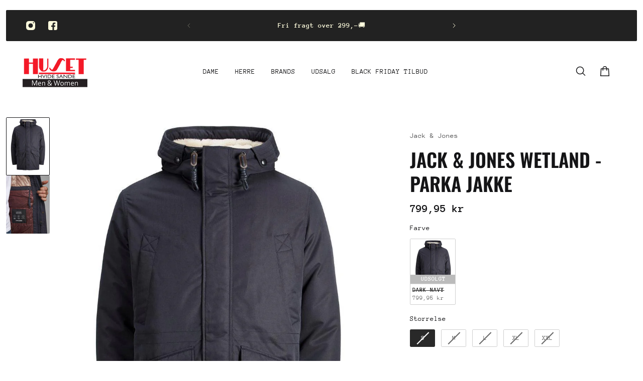

--- FILE ---
content_type: text/html; charset=utf-8
request_url: https://www.husethvs.dk/products/jjwetland-parka-sts
body_size: 61270
content:
<!doctype html>
<html lang='en'>
  <head>
	<!-- Added by AVADA SEO Suite -->
	<script>
  const avadaLightJsExclude = ['cdn.nfcube.com', 'assets/ecom.js', 'variant-title-king', 'linked_options_variants', 'smile-loader.js', 'smart-product-filter-search', 'rivo-loyalty-referrals', 'avada-cookie-consent', 'consentmo-gdpr', 'quinn', 'pandectes'];
  const avadaLightJsInclude = ['https://www.googletagmanager.com/', 'https://connect.facebook.net/', 'https://business-api.tiktok.com/', 'https://static.klaviyo.com/'];
  window.AVADA_SPEED_BLACKLIST = avadaLightJsInclude.map(item => new RegExp(item, 'i'));
  window.AVADA_SPEED_WHITELIST = avadaLightJsExclude.map(item => new RegExp(item, 'i'));
</script>

<script>
  const isSpeedUpEnable = !1763886661431 || Date.now() < 1763886661431;
  if (isSpeedUpEnable) {
    const avadaSpeedUp=1;
    if(isSpeedUpEnable) {
  function _0x55aa(_0x575858,_0x2fd0be){const _0x30a92f=_0x1cb5();return _0x55aa=function(_0x4e8b41,_0xcd1690){_0x4e8b41=_0x4e8b41-(0xb5e+0xd*0x147+-0x1b1a);let _0x1c09f7=_0x30a92f[_0x4e8b41];return _0x1c09f7;},_0x55aa(_0x575858,_0x2fd0be);}(function(_0x4ad4dc,_0x42545f){const _0x5c7741=_0x55aa,_0x323f4d=_0x4ad4dc();while(!![]){try{const _0x588ea5=parseInt(_0x5c7741(0x10c))/(0xb6f+-0x1853+0xce5)*(-parseInt(_0x5c7741(0x157))/(-0x2363*0x1+0x1dd4+0x591*0x1))+-parseInt(_0x5c7741(0x171))/(0x269b+-0xeb+-0xf*0x283)*(parseInt(_0x5c7741(0x116))/(0x2e1+0x1*0x17b3+-0x110*0x19))+-parseInt(_0x5c7741(0x147))/(-0x1489+-0x312*0x6+0x26fa*0x1)+-parseInt(_0x5c7741(0xfa))/(-0x744+0x1*0xb5d+-0x413)*(-parseInt(_0x5c7741(0x102))/(-0x1e87+0x9e*-0x16+0x2c22))+parseInt(_0x5c7741(0x136))/(0x1e2d+0x1498+-0x1a3*0x1f)+parseInt(_0x5c7741(0x16e))/(0x460+0x1d96+0x3*-0xb4f)*(-parseInt(_0x5c7741(0xe3))/(-0x9ca+-0x1*-0x93f+0x1*0x95))+parseInt(_0x5c7741(0xf8))/(-0x1f73*0x1+0x6*-0x510+0x3dde);if(_0x588ea5===_0x42545f)break;else _0x323f4d['push'](_0x323f4d['shift']());}catch(_0x5d6d7e){_0x323f4d['push'](_0x323f4d['shift']());}}}(_0x1cb5,-0x193549+0x5dc3*-0x31+-0x2f963*-0x13),(function(){const _0x5cb2b4=_0x55aa,_0x23f9e9={'yXGBq':function(_0x237aef,_0x385938){return _0x237aef!==_0x385938;},'XduVF':function(_0x21018d,_0x56ff60){return _0x21018d===_0x56ff60;},'RChnz':_0x5cb2b4(0xf4)+_0x5cb2b4(0xe9)+_0x5cb2b4(0x14a),'TAsuR':function(_0xe21eca,_0x33e114){return _0xe21eca%_0x33e114;},'EvLYw':function(_0x1326ad,_0x261d04){return _0x1326ad!==_0x261d04;},'nnhAQ':_0x5cb2b4(0x107),'swpMF':_0x5cb2b4(0x16d),'plMMu':_0x5cb2b4(0xe8)+_0x5cb2b4(0x135),'PqBPA':function(_0x2ba85c,_0x35b541){return _0x2ba85c<_0x35b541;},'NKPCA':_0x5cb2b4(0xfc),'TINqh':function(_0x4116e3,_0x3ffd02,_0x2c8722){return _0x4116e3(_0x3ffd02,_0x2c8722);},'BAueN':_0x5cb2b4(0x120),'NgloT':_0x5cb2b4(0x14c),'ThSSU':function(_0xeb212a,_0x4341c1){return _0xeb212a+_0x4341c1;},'lDDHN':function(_0x4a1a48,_0x45ebfb){return _0x4a1a48 instanceof _0x45ebfb;},'toAYB':function(_0xcf0fa9,_0xf5fa6a){return _0xcf0fa9 instanceof _0xf5fa6a;},'VMiyW':function(_0x5300e4,_0x44e0f4){return _0x5300e4(_0x44e0f4);},'iyhbw':_0x5cb2b4(0x119),'zuWfR':function(_0x19c3e4,_0x4ee6e8){return _0x19c3e4<_0x4ee6e8;},'vEmrv':function(_0xd798cf,_0x5ea2dd){return _0xd798cf!==_0x5ea2dd;},'yxERj':function(_0x24b03b,_0x5aa292){return _0x24b03b||_0x5aa292;},'MZpwM':_0x5cb2b4(0x110)+_0x5cb2b4(0x109)+'pt','IeUHK':function(_0x5a4c7e,_0x2edf70){return _0x5a4c7e-_0x2edf70;},'Idvge':function(_0x3b526e,_0x36b469){return _0x3b526e<_0x36b469;},'qRwfm':_0x5cb2b4(0x16b)+_0x5cb2b4(0xf1),'CvXDN':function(_0x4b4208,_0x1db216){return _0x4b4208<_0x1db216;},'acPIM':function(_0x7d44b7,_0x3020d2){return _0x7d44b7(_0x3020d2);},'MyLMO':function(_0x22d4b2,_0xe7a6a0){return _0x22d4b2<_0xe7a6a0;},'boDyh':function(_0x176992,_0x346381,_0xab7fc){return _0x176992(_0x346381,_0xab7fc);},'ZANXD':_0x5cb2b4(0x10f)+_0x5cb2b4(0x12a)+_0x5cb2b4(0x142),'CXwRZ':_0x5cb2b4(0x123)+_0x5cb2b4(0x15f),'AuMHM':_0x5cb2b4(0x161),'KUuFZ':_0x5cb2b4(0xe6),'MSwtw':_0x5cb2b4(0x13a),'ERvPB':_0x5cb2b4(0x134),'ycTDj':_0x5cb2b4(0x15b),'Tvhir':_0x5cb2b4(0x154)},_0x469be1=_0x23f9e9[_0x5cb2b4(0x153)],_0x36fe07={'blacklist':window[_0x5cb2b4(0x11f)+_0x5cb2b4(0x115)+'T'],'whitelist':window[_0x5cb2b4(0x11f)+_0x5cb2b4(0x13e)+'T']},_0x26516a={'blacklisted':[]},_0x34e4a6=(_0x2be2f5,_0x25b3b2)=>{const _0x80dd2=_0x5cb2b4;if(_0x2be2f5&&(!_0x25b3b2||_0x23f9e9[_0x80dd2(0x13b)](_0x25b3b2,_0x469be1))&&(!_0x36fe07[_0x80dd2(0x170)]||_0x36fe07[_0x80dd2(0x170)][_0x80dd2(0x151)](_0xa5c7cf=>_0xa5c7cf[_0x80dd2(0x12b)](_0x2be2f5)))&&(!_0x36fe07[_0x80dd2(0x165)]||_0x36fe07[_0x80dd2(0x165)][_0x80dd2(0x156)](_0x4e2570=>!_0x4e2570[_0x80dd2(0x12b)](_0x2be2f5)))&&_0x23f9e9[_0x80dd2(0xf7)](avadaSpeedUp,0x5*0x256+-0x1*0x66c+-0x542+0.5)&&_0x2be2f5[_0x80dd2(0x137)](_0x23f9e9[_0x80dd2(0xe7)])){const _0x413c89=_0x2be2f5[_0x80dd2(0x16c)];return _0x23f9e9[_0x80dd2(0xf7)](_0x23f9e9[_0x80dd2(0x11e)](_0x413c89,-0x1deb*-0x1+0xf13+-0x2cfc),0x1176+-0x78b*0x5+0x1441);}return _0x2be2f5&&(!_0x25b3b2||_0x23f9e9[_0x80dd2(0xed)](_0x25b3b2,_0x469be1))&&(!_0x36fe07[_0x80dd2(0x170)]||_0x36fe07[_0x80dd2(0x170)][_0x80dd2(0x151)](_0x3d689d=>_0x3d689d[_0x80dd2(0x12b)](_0x2be2f5)))&&(!_0x36fe07[_0x80dd2(0x165)]||_0x36fe07[_0x80dd2(0x165)][_0x80dd2(0x156)](_0x26a7b3=>!_0x26a7b3[_0x80dd2(0x12b)](_0x2be2f5)));},_0x11462f=function(_0x42927f){const _0x346823=_0x5cb2b4,_0x5426ae=_0x42927f[_0x346823(0x159)+'te'](_0x23f9e9[_0x346823(0x14e)]);return _0x36fe07[_0x346823(0x170)]&&_0x36fe07[_0x346823(0x170)][_0x346823(0x156)](_0x107b0d=>!_0x107b0d[_0x346823(0x12b)](_0x5426ae))||_0x36fe07[_0x346823(0x165)]&&_0x36fe07[_0x346823(0x165)][_0x346823(0x151)](_0x1e7160=>_0x1e7160[_0x346823(0x12b)](_0x5426ae));},_0x39299f=new MutationObserver(_0x45c995=>{const _0x21802a=_0x5cb2b4,_0x3bc801={'mafxh':function(_0x6f9c57,_0x229989){const _0x9d39b1=_0x55aa;return _0x23f9e9[_0x9d39b1(0xf7)](_0x6f9c57,_0x229989);},'SrchE':_0x23f9e9[_0x21802a(0xe2)],'pvjbV':_0x23f9e9[_0x21802a(0xf6)]};for(let _0x333494=-0x7d7+-0x893+0x106a;_0x23f9e9[_0x21802a(0x158)](_0x333494,_0x45c995[_0x21802a(0x16c)]);_0x333494++){const {addedNodes:_0x1b685b}=_0x45c995[_0x333494];for(let _0x2f087=0x1f03+0x84b+0x1*-0x274e;_0x23f9e9[_0x21802a(0x158)](_0x2f087,_0x1b685b[_0x21802a(0x16c)]);_0x2f087++){const _0x4e5bac=_0x1b685b[_0x2f087];if(_0x23f9e9[_0x21802a(0xf7)](_0x4e5bac[_0x21802a(0x121)],-0x1f3a+-0x1*0x1b93+-0x3*-0x139a)&&_0x23f9e9[_0x21802a(0xf7)](_0x4e5bac[_0x21802a(0x152)],_0x23f9e9[_0x21802a(0xe0)])){const _0x5d9a67=_0x4e5bac[_0x21802a(0x107)],_0x3fb522=_0x4e5bac[_0x21802a(0x16d)];if(_0x23f9e9[_0x21802a(0x103)](_0x34e4a6,_0x5d9a67,_0x3fb522)){_0x26516a[_0x21802a(0x160)+'d'][_0x21802a(0x128)]([_0x4e5bac,_0x4e5bac[_0x21802a(0x16d)]]),_0x4e5bac[_0x21802a(0x16d)]=_0x469be1;const _0x1e52da=function(_0x2c95ff){const _0x359b13=_0x21802a;if(_0x3bc801[_0x359b13(0x118)](_0x4e5bac[_0x359b13(0x159)+'te'](_0x3bc801[_0x359b13(0x166)]),_0x469be1))_0x2c95ff[_0x359b13(0x112)+_0x359b13(0x150)]();_0x4e5bac[_0x359b13(0xec)+_0x359b13(0x130)](_0x3bc801[_0x359b13(0xe4)],_0x1e52da);};_0x4e5bac[_0x21802a(0x12d)+_0x21802a(0x163)](_0x23f9e9[_0x21802a(0xf6)],_0x1e52da),_0x4e5bac[_0x21802a(0x12c)+_0x21802a(0x131)]&&_0x4e5bac[_0x21802a(0x12c)+_0x21802a(0x131)][_0x21802a(0x11a)+'d'](_0x4e5bac);}}}}});_0x39299f[_0x5cb2b4(0x105)](document[_0x5cb2b4(0x10b)+_0x5cb2b4(0x16a)],{'childList':!![],'subtree':!![]});const _0x2910a9=/[|\\{}()\[\]^$+*?.]/g,_0xa9f173=function(..._0x1baa33){const _0x3053cc=_0x5cb2b4,_0x2e6f61={'mMWha':function(_0x158c76,_0x5c404b){const _0x25a05c=_0x55aa;return _0x23f9e9[_0x25a05c(0xf7)](_0x158c76,_0x5c404b);},'BXirI':_0x23f9e9[_0x3053cc(0x141)],'COGok':function(_0x421bf7,_0x55453a){const _0x4fd417=_0x3053cc;return _0x23f9e9[_0x4fd417(0x167)](_0x421bf7,_0x55453a);},'XLSAp':function(_0x193984,_0x35c446){const _0x5bbecf=_0x3053cc;return _0x23f9e9[_0x5bbecf(0xed)](_0x193984,_0x35c446);},'EygRw':function(_0xfbb69c,_0x21b15d){const _0xe5c840=_0x3053cc;return _0x23f9e9[_0xe5c840(0x104)](_0xfbb69c,_0x21b15d);},'xZuNx':_0x23f9e9[_0x3053cc(0x139)],'SBUaW':function(_0x5739bf,_0x2c2fab){const _0x42cbb1=_0x3053cc;return _0x23f9e9[_0x42cbb1(0x172)](_0x5739bf,_0x2c2fab);},'EAoTR':function(_0x123b29,_0x5b29bf){const _0x2828d2=_0x3053cc;return _0x23f9e9[_0x2828d2(0x11d)](_0x123b29,_0x5b29bf);},'cdYdq':_0x23f9e9[_0x3053cc(0x14e)],'WzJcf':_0x23f9e9[_0x3053cc(0xe2)],'nytPK':function(_0x53f733,_0x4ad021){const _0x4f0333=_0x3053cc;return _0x23f9e9[_0x4f0333(0x148)](_0x53f733,_0x4ad021);},'oUrHG':_0x23f9e9[_0x3053cc(0x14d)],'dnxjX':function(_0xed6b5f,_0x573f55){const _0x57aa03=_0x3053cc;return _0x23f9e9[_0x57aa03(0x15a)](_0xed6b5f,_0x573f55);}};_0x23f9e9[_0x3053cc(0x15d)](_0x1baa33[_0x3053cc(0x16c)],-0x1a3*-0x9+-0xf9*0xb+-0x407*0x1)?(_0x36fe07[_0x3053cc(0x170)]=[],_0x36fe07[_0x3053cc(0x165)]=[]):(_0x36fe07[_0x3053cc(0x170)]&&(_0x36fe07[_0x3053cc(0x170)]=_0x36fe07[_0x3053cc(0x170)][_0x3053cc(0x106)](_0xa8e001=>_0x1baa33[_0x3053cc(0x156)](_0x4a8a28=>{const _0x2e425b=_0x3053cc;if(_0x2e6f61[_0x2e425b(0x111)](typeof _0x4a8a28,_0x2e6f61[_0x2e425b(0x155)]))return!_0xa8e001[_0x2e425b(0x12b)](_0x4a8a28);else{if(_0x2e6f61[_0x2e425b(0xeb)](_0x4a8a28,RegExp))return _0x2e6f61[_0x2e425b(0x145)](_0xa8e001[_0x2e425b(0xdf)](),_0x4a8a28[_0x2e425b(0xdf)]());}}))),_0x36fe07[_0x3053cc(0x165)]&&(_0x36fe07[_0x3053cc(0x165)]=[..._0x36fe07[_0x3053cc(0x165)],..._0x1baa33[_0x3053cc(0xff)](_0x4e4c02=>{const _0x7c755c=_0x3053cc;if(_0x23f9e9[_0x7c755c(0xf7)](typeof _0x4e4c02,_0x23f9e9[_0x7c755c(0x141)])){const _0x932437=_0x4e4c02[_0x7c755c(0xea)](_0x2910a9,_0x23f9e9[_0x7c755c(0x16f)]),_0x34e686=_0x23f9e9[_0x7c755c(0xf0)](_0x23f9e9[_0x7c755c(0xf0)]('.*',_0x932437),'.*');if(_0x36fe07[_0x7c755c(0x165)][_0x7c755c(0x156)](_0x21ef9a=>_0x21ef9a[_0x7c755c(0xdf)]()!==_0x34e686[_0x7c755c(0xdf)]()))return new RegExp(_0x34e686);}else{if(_0x23f9e9[_0x7c755c(0x117)](_0x4e4c02,RegExp)){if(_0x36fe07[_0x7c755c(0x165)][_0x7c755c(0x156)](_0x5a3f09=>_0x5a3f09[_0x7c755c(0xdf)]()!==_0x4e4c02[_0x7c755c(0xdf)]()))return _0x4e4c02;}}return null;})[_0x3053cc(0x106)](Boolean)]));const _0x3eeb55=document[_0x3053cc(0x11b)+_0x3053cc(0x10e)](_0x23f9e9[_0x3053cc(0xf0)](_0x23f9e9[_0x3053cc(0xf0)](_0x23f9e9[_0x3053cc(0x122)],_0x469be1),'"]'));for(let _0xf831f7=-0x21aa+-0x1793+0x393d*0x1;_0x23f9e9[_0x3053cc(0x14b)](_0xf831f7,_0x3eeb55[_0x3053cc(0x16c)]);_0xf831f7++){const _0x5868cb=_0x3eeb55[_0xf831f7];_0x23f9e9[_0x3053cc(0x132)](_0x11462f,_0x5868cb)&&(_0x26516a[_0x3053cc(0x160)+'d'][_0x3053cc(0x128)]([_0x5868cb,_0x23f9e9[_0x3053cc(0x14d)]]),_0x5868cb[_0x3053cc(0x12c)+_0x3053cc(0x131)][_0x3053cc(0x11a)+'d'](_0x5868cb));}let _0xdf8cd0=-0x17da+0x2461+-0xc87*0x1;[..._0x26516a[_0x3053cc(0x160)+'d']][_0x3053cc(0x10d)](([_0x226aeb,_0x33eaa7],_0xe33bca)=>{const _0x2aa7bf=_0x3053cc;if(_0x2e6f61[_0x2aa7bf(0x143)](_0x11462f,_0x226aeb)){const _0x41da0d=document[_0x2aa7bf(0x11c)+_0x2aa7bf(0x131)](_0x2e6f61[_0x2aa7bf(0x127)]);for(let _0x6784c7=0xd7b+-0xaa5+-0x2d6;_0x2e6f61[_0x2aa7bf(0x164)](_0x6784c7,_0x226aeb[_0x2aa7bf(0xe5)][_0x2aa7bf(0x16c)]);_0x6784c7++){const _0x4ca758=_0x226aeb[_0x2aa7bf(0xe5)][_0x6784c7];_0x2e6f61[_0x2aa7bf(0x12f)](_0x4ca758[_0x2aa7bf(0x133)],_0x2e6f61[_0x2aa7bf(0x13f)])&&_0x2e6f61[_0x2aa7bf(0x145)](_0x4ca758[_0x2aa7bf(0x133)],_0x2e6f61[_0x2aa7bf(0x100)])&&_0x41da0d[_0x2aa7bf(0xe1)+'te'](_0x4ca758[_0x2aa7bf(0x133)],_0x226aeb[_0x2aa7bf(0xe5)][_0x6784c7][_0x2aa7bf(0x12e)]);}_0x41da0d[_0x2aa7bf(0xe1)+'te'](_0x2e6f61[_0x2aa7bf(0x13f)],_0x226aeb[_0x2aa7bf(0x107)]),_0x41da0d[_0x2aa7bf(0xe1)+'te'](_0x2e6f61[_0x2aa7bf(0x100)],_0x2e6f61[_0x2aa7bf(0x101)](_0x33eaa7,_0x2e6f61[_0x2aa7bf(0x126)])),document[_0x2aa7bf(0x113)][_0x2aa7bf(0x146)+'d'](_0x41da0d),_0x26516a[_0x2aa7bf(0x160)+'d'][_0x2aa7bf(0x162)](_0x2e6f61[_0x2aa7bf(0x13d)](_0xe33bca,_0xdf8cd0),-0x105d*0x2+0x1*-0xeaa+0x2f65),_0xdf8cd0++;}}),_0x36fe07[_0x3053cc(0x170)]&&_0x23f9e9[_0x3053cc(0xf3)](_0x36fe07[_0x3053cc(0x170)][_0x3053cc(0x16c)],0x10f2+-0x1a42+0x951)&&_0x39299f[_0x3053cc(0x15c)]();},_0x4c2397=document[_0x5cb2b4(0x11c)+_0x5cb2b4(0x131)],_0x573f89={'src':Object[_0x5cb2b4(0x14f)+_0x5cb2b4(0xfd)+_0x5cb2b4(0x144)](HTMLScriptElement[_0x5cb2b4(0xf9)],_0x23f9e9[_0x5cb2b4(0x14e)]),'type':Object[_0x5cb2b4(0x14f)+_0x5cb2b4(0xfd)+_0x5cb2b4(0x144)](HTMLScriptElement[_0x5cb2b4(0xf9)],_0x23f9e9[_0x5cb2b4(0xe2)])};document[_0x5cb2b4(0x11c)+_0x5cb2b4(0x131)]=function(..._0x4db605){const _0x1480b5=_0x5cb2b4,_0x3a6982={'KNNxG':function(_0x32fa39,_0x2a57e4,_0x3cc08f){const _0x5ead12=_0x55aa;return _0x23f9e9[_0x5ead12(0x169)](_0x32fa39,_0x2a57e4,_0x3cc08f);}};if(_0x23f9e9[_0x1480b5(0x13b)](_0x4db605[-0x4*-0x376+0x4*0x2f+-0xe94][_0x1480b5(0x140)+'e'](),_0x23f9e9[_0x1480b5(0x139)]))return _0x4c2397[_0x1480b5(0x114)](document)(..._0x4db605);const _0x2f091d=_0x4c2397[_0x1480b5(0x114)](document)(..._0x4db605);try{Object[_0x1480b5(0xf2)+_0x1480b5(0x149)](_0x2f091d,{'src':{..._0x573f89[_0x1480b5(0x107)],'set'(_0x3ae2bc){const _0x5d6fdc=_0x1480b5;_0x3a6982[_0x5d6fdc(0x129)](_0x34e4a6,_0x3ae2bc,_0x2f091d[_0x5d6fdc(0x16d)])&&_0x573f89[_0x5d6fdc(0x16d)][_0x5d6fdc(0x10a)][_0x5d6fdc(0x125)](this,_0x469be1),_0x573f89[_0x5d6fdc(0x107)][_0x5d6fdc(0x10a)][_0x5d6fdc(0x125)](this,_0x3ae2bc);}},'type':{..._0x573f89[_0x1480b5(0x16d)],'get'(){const _0x436e9e=_0x1480b5,_0x4b63b9=_0x573f89[_0x436e9e(0x16d)][_0x436e9e(0xfb)][_0x436e9e(0x125)](this);if(_0x23f9e9[_0x436e9e(0xf7)](_0x4b63b9,_0x469be1)||_0x23f9e9[_0x436e9e(0x103)](_0x34e4a6,this[_0x436e9e(0x107)],_0x4b63b9))return null;return _0x4b63b9;},'set'(_0x174ea3){const _0x1dff57=_0x1480b5,_0xa2fd13=_0x23f9e9[_0x1dff57(0x103)](_0x34e4a6,_0x2f091d[_0x1dff57(0x107)],_0x2f091d[_0x1dff57(0x16d)])?_0x469be1:_0x174ea3;_0x573f89[_0x1dff57(0x16d)][_0x1dff57(0x10a)][_0x1dff57(0x125)](this,_0xa2fd13);}}}),_0x2f091d[_0x1480b5(0xe1)+'te']=function(_0x5b0870,_0x8c60d5){const _0xab22d4=_0x1480b5;if(_0x23f9e9[_0xab22d4(0xf7)](_0x5b0870,_0x23f9e9[_0xab22d4(0xe2)])||_0x23f9e9[_0xab22d4(0xf7)](_0x5b0870,_0x23f9e9[_0xab22d4(0x14e)]))_0x2f091d[_0x5b0870]=_0x8c60d5;else HTMLScriptElement[_0xab22d4(0xf9)][_0xab22d4(0xe1)+'te'][_0xab22d4(0x125)](_0x2f091d,_0x5b0870,_0x8c60d5);};}catch(_0x5a9461){console[_0x1480b5(0x168)](_0x23f9e9[_0x1480b5(0xef)],_0x5a9461);}return _0x2f091d;};const _0x5883c5=[_0x23f9e9[_0x5cb2b4(0xfe)],_0x23f9e9[_0x5cb2b4(0x13c)],_0x23f9e9[_0x5cb2b4(0xf5)],_0x23f9e9[_0x5cb2b4(0x15e)],_0x23f9e9[_0x5cb2b4(0x138)],_0x23f9e9[_0x5cb2b4(0x124)]],_0x4ab8d2=_0x5883c5[_0x5cb2b4(0xff)](_0x439d08=>{return{'type':_0x439d08,'listener':()=>_0xa9f173(),'options':{'passive':!![]}};});_0x4ab8d2[_0x5cb2b4(0x10d)](_0x4d3535=>{const _0x3882ab=_0x5cb2b4;document[_0x3882ab(0x12d)+_0x3882ab(0x163)](_0x4d3535[_0x3882ab(0x16d)],_0x4d3535[_0x3882ab(0xee)],_0x4d3535[_0x3882ab(0x108)]);});}()));function _0x1cb5(){const _0x15f8e0=['ault','some','tagName','CXwRZ','wheel','BXirI','every','6lYvYYX','PqBPA','getAttribu','IeUHK','touchstart','disconnect','Idvge','ERvPB','/blocked','blackliste','keydown','splice','stener','SBUaW','whitelist','SrchE','toAYB','warn','boDyh','ement','script[typ','length','type','346347wGqEBH','NgloT','blacklist','33OVoYHk','zuWfR','toString','NKPCA','setAttribu','swpMF','230EEqEiq','pvjbV','attributes','mousemove','RChnz','beforescri','y.com/exte','replace','COGok','removeEven','EvLYw','listener','ZANXD','ThSSU','e="','defineProp','MyLMO','cdn.shopif','MSwtw','plMMu','XduVF','22621984JRJQxz','prototype','8818116NVbcZr','get','SCRIPT','ertyDescri','AuMHM','map','WzJcf','nytPK','7kiZatp','TINqh','VMiyW','observe','filter','src','options','n/javascri','set','documentEl','478083wuqgQV','forEach','torAll','Avada cann','applicatio','mMWha','preventDef','head','bind','D_BLACKLIS','75496skzGVx','lDDHN','mafxh','script','removeChil','querySelec','createElem','vEmrv','TAsuR','AVADA_SPEE','string','nodeType','qRwfm','javascript','Tvhir','call','oUrHG','xZuNx','push','KNNxG','ot lazy lo','test','parentElem','addEventLi','value','EAoTR','tListener','ent','acPIM','name','touchmove','ptexecute','6968312SmqlIb','includes','ycTDj','iyhbw','touchend','yXGBq','KUuFZ','dnxjX','D_WHITELIS','cdYdq','toLowerCas','BAueN','ad script','EygRw','ptor','XLSAp','appendChil','4975500NoPAFA','yxERj','erties','nsions','CvXDN','\$&','MZpwM','nnhAQ','getOwnProp'];_0x1cb5=function(){return _0x15f8e0;};return _0x1cb5();}
}
    class LightJsLoader{constructor(e){this.jQs=[],this.listener=this.handleListener.bind(this,e),this.scripts=["default","defer","async"].reduce(((e,t)=>({...e,[t]:[]})),{});const t=this;e.forEach((e=>window.addEventListener(e,t.listener,{passive:!0})))}handleListener(e){const t=this;return e.forEach((e=>window.removeEventListener(e,t.listener))),"complete"===document.readyState?this.handleDOM():document.addEventListener("readystatechange",(e=>{if("complete"===e.target.readyState)return setTimeout(t.handleDOM.bind(t),1)}))}async handleDOM(){this.suspendEvent(),this.suspendJQuery(),this.findScripts(),this.preloadScripts();for(const e of Object.keys(this.scripts))await this.replaceScripts(this.scripts[e]);for(const e of["DOMContentLoaded","readystatechange"])await this.requestRepaint(),document.dispatchEvent(new Event("lightJS-"+e));document.lightJSonreadystatechange&&document.lightJSonreadystatechange();for(const e of["DOMContentLoaded","load"])await this.requestRepaint(),window.dispatchEvent(new Event("lightJS-"+e));await this.requestRepaint(),window.lightJSonload&&window.lightJSonload(),await this.requestRepaint(),this.jQs.forEach((e=>e(window).trigger("lightJS-jquery-load"))),window.dispatchEvent(new Event("lightJS-pageshow")),await this.requestRepaint(),window.lightJSonpageshow&&window.lightJSonpageshow()}async requestRepaint(){return new Promise((e=>requestAnimationFrame(e)))}findScripts(){document.querySelectorAll("script[type=lightJs]").forEach((e=>{e.hasAttribute("src")?e.hasAttribute("async")&&e.async?this.scripts.async.push(e):e.hasAttribute("defer")&&e.defer?this.scripts.defer.push(e):this.scripts.default.push(e):this.scripts.default.push(e)}))}preloadScripts(){const e=this,t=Object.keys(this.scripts).reduce(((t,n)=>[...t,...e.scripts[n]]),[]),n=document.createDocumentFragment();t.forEach((e=>{const t=e.getAttribute("src");if(!t)return;const s=document.createElement("link");s.href=t,s.rel="preload",s.as="script",n.appendChild(s)})),document.head.appendChild(n)}async replaceScripts(e){let t;for(;t=e.shift();)await this.requestRepaint(),new Promise((e=>{const n=document.createElement("script");[...t.attributes].forEach((e=>{"type"!==e.nodeName&&n.setAttribute(e.nodeName,e.nodeValue)})),t.hasAttribute("src")?(n.addEventListener("load",e),n.addEventListener("error",e)):(n.text=t.text,e()),t.parentNode.replaceChild(n,t)}))}suspendEvent(){const e={};[{obj:document,name:"DOMContentLoaded"},{obj:window,name:"DOMContentLoaded"},{obj:window,name:"load"},{obj:window,name:"pageshow"},{obj:document,name:"readystatechange"}].map((t=>function(t,n){function s(n){return e[t].list.indexOf(n)>=0?"lightJS-"+n:n}e[t]||(e[t]={list:[n],add:t.addEventListener,remove:t.removeEventListener},t.addEventListener=(...n)=>{n[0]=s(n[0]),e[t].add.apply(t,n)},t.removeEventListener=(...n)=>{n[0]=s(n[0]),e[t].remove.apply(t,n)})}(t.obj,t.name))),[{obj:document,name:"onreadystatechange"},{obj:window,name:"onpageshow"}].map((e=>function(e,t){let n=e[t];Object.defineProperty(e,t,{get:()=>n||function(){},set:s=>{e["lightJS"+t]=n=s}})}(e.obj,e.name)))}suspendJQuery(){const e=this;let t=window.jQuery;Object.defineProperty(window,"jQuery",{get:()=>t,set(n){if(!n||!n.fn||!e.jQs.includes(n))return void(t=n);n.fn.ready=n.fn.init.prototype.ready=e=>{e.bind(document)(n)};const s=n.fn.on;n.fn.on=n.fn.init.prototype.on=function(...e){if(window!==this[0])return s.apply(this,e),this;const t=e=>e.split(" ").map((e=>"load"===e||0===e.indexOf("load.")?"lightJS-jquery-load":e)).join(" ");return"string"==typeof e[0]||e[0]instanceof String?(e[0]=t(e[0]),s.apply(this,e),this):("object"==typeof e[0]&&Object.keys(e[0]).forEach((n=>{delete Object.assign(e[0],{[t(n)]:e[0][n]})[n]})),s.apply(this,e),this)},e.jQs.push(n),t=n}})}}
new LightJsLoader(["keydown","mousemove","touchend","touchmove","touchstart","wheel"]);
  }
</script><!-- meta basic type product -->

	<!-- /Added by AVADA SEO Suite -->
    <meta charset='utf-8'>
    <meta http-equiv='X-UA-Compatible' content='IE=edge'>
    <meta name='viewport' content='width=device-width,initial-scale=1'>
    <meta name='theme-color' content='primary'><meta name='description' content='Se Jack &amp; Jones Wetland - Parka jakke. Se vores store udvalg af Jack &amp; Jones. Gratis fragt over 299,- Besøg www.husethvs.dk nu.'><link rel='icon' type='image/png' href='//www.husethvs.dk/cdn/shop/files/Header.png?crop=center&height=32&v=1743662188&width=32'><meta property='og:site_name' content='HUSET Men &amp; Women'>
<meta property='og:url' content='https://www.husethvs.dk/products/jjwetland-parka-sts'>
<meta property='og:title' content='Jack &amp; Jones Wetland - Parka jakke'>
<meta property='og:type' content='product'>
<meta property='og:description' content='Wetland parka jakke fra Jack and Jones 🏷️ - JACK &amp;amp; JONES / JACK AND JONES JJEWETLAND PARKA STS🔖 - Artikelnummer: 3367885🧵 - 100% Polyester🧺 - Maskinvask ved 40°'><meta
    property='og:image'
    content='http://www.husethvs.dk/cdn/shop/products/jack-and-jones-wetland-parka-jakke-huset-men-and-women-73814.jpg?crop=center&height=1200&v=1744370142&width=900'
  >
  <meta
    property='og:image:secure_url'
    content='https://www.husethvs.dk/cdn/shop/products/jack-and-jones-wetland-parka-jakke-huset-men-and-women-73814.jpg?crop=center&height=1200&v=1744370142&width=900'
  >
  <meta property='og:image:width' content='900'>
  <meta property='og:image:height' content='1200'><meta property='og:price:amount' content='799,95'>
  <meta property='og:price:currency' content='DKK'><meta name='twitter:card' content='summary_large_image'>
<meta name='twitter:title' content='Jack &amp; Jones Wetland - Parka jakke'>
<meta name='twitter:description' content='Wetland parka jakke fra Jack and Jones 🏷️ - JACK &amp;amp; JONES / JACK AND JONES JJEWETLAND PARKA STS🔖 - Artikelnummer: 3367885🧵 - 100% Polyester🧺 - Maskinvask ved 40°'>

    <link rel='canonical' href='https://www.husethvs.dk/products/jjwetland-parka-sts'>
    <link rel='preconnect' href='https://cdn.shopify.com' crossorigin>
    <link rel='preconnect' href='https://fonts.shopifycdn.com' crossorigin>

    <title>
      Jack & Jones Wetland - Parka jakke &ndash; HUSET Men &amp; Women</title>

    <style data-shopify>:root{/* product card */--gsc-product-card-title-font-family:Ubuntu, sans-serif;--gsc-product-card-title-font-style:normal;--gsc-product-card-title-font-weight:500;--gsc-product-card-title-transform:normal;--gsc-product-card-title-letter-spacing:0px;--gsc-product-card-title-font-size:calc(1.4rem * 0.8);--gsc-product-card-title-line-height:calc(22 / 14);--gsc-product-card-price-font-family:Figtree, sans-serif;--gsc-product-card-price-font-size:var(--gsc-product-card-price-font-size-xs);--gsc-product-card-price-line-height:var(--gsc-product-card-price-line-height-xs);--gsc-product-card-price-font-weight:600;--gsc-product-sale-badge-background:rgba(222, 56, 19, 1.0); --gsc-product-sale-badge-color:rgba(255, 253, 222, 1.0);--gsc-product-sold-out-badge-background:rgb(255, 253, 245);--gsc-product-sold-out-badge-color:20, 20, 22;--gsc-product-custom-badge-1-background:rgba(18, 118, 65, 1.0);--gsc-product-custom-badge-1-color:rgba(255, 253, 222, 1.0);--gsc-product-custom-badge-2-background:rgba(137, 98, 248, 1.0);--gsc-product-custom-badge-2-color:rgba(255, 255, 255, 1.0);--gsc-product-custom-badge-3-background:rgba(163, 103, 84, 1.0);--gsc-product-custom-badge-3-color:rgba(255, 255, 255, 1.0);--gsc-rating-stars-color:#f49a13;/* product and product card badges */--gsc-product-highlight-price-color:rgba(222, 56, 19, 1.0);--gsc-product-sale-amount-badge-background:rgba(0, 0, 0, 0.0);--gsc-product-sale-amount-badge-color:rgba(222, 56, 19, 1.0);/* cart icon in header */--gsc-header-cart-icon-background-color:#de3813;--gsc-header-cart-icon-text-color:#fffdde;/* shipping bar */--gsc-free-shipping-bar-message-color:#141416;--gsc-free-shipping-bar-size:6px;--gsc-free-shipping-bar-bg-high:222, 56, 19;--gsc-free-shipping-bar-color:#de3813;/* headings */--gsc-headings-font-family:Oswald, sans-serif;--gsc-headings-font-style:normal;--gsc-headings-font-weight:600;--gsc-headings-text-transform:uppercase;--gsc-headings-letter-spacing:0px;--gsc-headings-word-spacing:0rem;--gsc-headings-font-scale:1.0;/* body text */--gsc-body-font-family:"Anonymous Pro", monospace;--gsc-body-font-style:normal;--gsc-body-font-weight:400;--gsc-body-font-scale:1.0;--gsc-body-font-opacity:75%;--gsc-body-font-letter-spacing:0px;/* button */--gsc-button-font-family:Oswald, sans-serif;--gsc-button-font-style:normal;--gsc-button-font-weight:600;--gsc-button-letter-spacing:1.6px;--gsc-button-font-size:calc(1.4rem * 0.9);--gsc-button-line-height:calc(22 / 14);--gsc-button-text-transform:uppercase;/* menu */--gsc-menu-font-family:"Anonymous Pro", monospace;--gsc-menu-font-style:normal;--gsc-menu-font-weight:400;--gsc-menu-font-letter-spacing:0px;--gsc-menu-font-size:calc(var(--gsc-fz-11) * 0.9);--gsc-drawer-menu-font-size:calc(var(--gsc-fz-11) * 1.0);--gsc-drawer-menu-font-letter-spacing:0px;--gsc-menu-line-height:calc(24 / 16);--gsc-menu-text-transform:uppercase;/* header icons */--gsc-header-icons-font-family:Figtree, sans-serif;--gsc-header-icons-font-style:normal;--gsc-header-icons-font-weight:400;--gsc-header-icons-font-letter-spacing:0px;--gsc-header-icons-font-size:calc(var(--gsc-fz-11) * 1.0);--gsc-header-icons-line-height:calc(var(--gsc-header-icons-font-size) * 1.5);--gsc-header-icons-gap:calc(10px * 1.0);--gsc-header-icons-text-transform:normal;/* icons */--gsc-blockquote-icon:url(//www.husethvs.dk/cdn/shop/t/62/assets/blockquote-icon_small.png?v=162330558186566159521763727402);/* container */--gsc-page-width:1600px;--gsc-aside-padding-size:12px;--gsc-modals-and-header-paddings:min(20px, 12px);/* drawers and modals */--gsc-drawer-transition-duration:0.5s;--gsc-drawer-transition-timing:cubic-bezier(0.24, 0.25, 0, 1);--gsc-drawer-modal-shadow:none;--gsc-default-card-image-ratio:var(--gsc-portrait-image-ratio);--gsc-default-shape-fill-mode:cover;}body{--gsc-overlay-color:20, 20, 22;--gsc-overlay-opacity:35%;--gsc-overlay-blur:0.0px;}.color-default{--gsc-text-color:20, 20, 22;--gsc-background-color:255, 255, 255;--gsc-foreground-color:245, 245, 245;--gsc-border-color:231, 231, 231;--gsc-button-background-color:136, 171, 117;--gsc-button-text-color:255, 253, 222;--gsc-outline-button-background-color:136, 171, 117;--gsc-outline-button-text-color:136, 171, 117;--gsc-image-opacity-color:20, 20, 22;}body,.color-primary{--gsc-text-color:20, 20, 22;--gsc-background-color:255, 255, 255;--gsc-foreground-color:245, 245, 245;--gsc-border-color:231, 231, 231;--gsc-button-background-color:136, 171, 117;--gsc-button-text-color:255, 253, 222;--gsc-outline-button-background-color:136, 171, 117;--gsc-outline-button-text-color:136, 171, 117;--gsc-image-opacity-color:20, 20, 22;}.color-secondary{--gsc-text-color:20, 20, 22;--gsc-background-color:245, 245, 245;--gsc-foreground-color:255, 255, 255;--gsc-border-color:217, 217, 217;--gsc-button-background-color:136, 171, 117;--gsc-button-text-color:255, 253, 222;--gsc-outline-button-background-color:136, 171, 117;--gsc-outline-button-text-color:136, 171, 117;--gsc-image-opacity-color:20, 20, 22;}.color-custom-1{--gsc-text-color:255, 253, 222;--gsc-background-color:34, 34, 34;--gsc-foreground-color:45, 45, 45;--gsc-border-color:73, 73, 73;--gsc-button-background-color:136, 171, 117;--gsc-button-text-color:255, 253, 222;--gsc-outline-button-background-color:136, 171, 117;--gsc-outline-button-text-color:255, 253, 222;--gsc-image-opacity-color:34, 34, 34;}.color-custom-2{--gsc-text-color:255, 253, 222;--gsc-background-color:20, 51, 26;--gsc-foreground-color:27, 69, 35;--gsc-border-color:25, 64, 33;--gsc-button-background-color:177, 53, 25;--gsc-button-text-color:249, 255, 46;--gsc-outline-button-background-color:177, 53, 25;--gsc-outline-button-text-color:177, 53, 25;--gsc-image-opacity-color:20, 51, 26;}.color-custom-3{--gsc-text-color:255, 255, 255;--gsc-background-color:20, 51, 26;--gsc-foreground-color:24, 62, 32;--gsc-border-color:57, 73, 70;--gsc-button-background-color:36, 97, 31;--gsc-button-text-color:255, 231, 30;--gsc-outline-button-background-color:225, 255, 62;--gsc-outline-button-text-color:225, 255, 62;--gsc-image-opacity-color:22, 25, 25;}.color-white{--gsc-text-color:247, 255, 158;--gsc-background-color:104, 31, 15;--gsc-foreground-color:123, 42, 24;--gsc-border-color:118, 36, 18;--gsc-button-background-color:255, 191, 26;--gsc-button-text-color:104, 31, 15;--gsc-outline-button-background-color:255, 191, 26;--gsc-outline-button-text-color:255, 191, 26;--gsc-image-opacity-color:104, 31, 15;}.color-black{--gsc-text-color:46, 115, 62;--gsc-background-color:242, 255, 153;--gsc-foreground-color:233, 250, 116;--gsc-border-color:232, 250, 105;--gsc-button-background-color:255, 98, 41;--gsc-button-text-color:242, 255, 153;--gsc-outline-button-background-color:255, 98, 41;--gsc-outline-button-text-color:255, 98, 41;--gsc-image-opacity-color:255, 206, 30;}.color-custom-5{--gsc-text-color:255, 251, 193;--gsc-background-color:222, 56, 19;--gsc-foreground-color:233, 89, 44;--gsc-border-color:214, 81, 40;--gsc-button-background-color:238, 255, 49;--gsc-button-text-color:222, 56, 19;--gsc-outline-button-background-color:238, 255, 49;--gsc-outline-button-text-color:238, 255, 49;--gsc-image-opacity-color:65, 31, 22;}</style> 
    <link href="//www.husethvs.dk/cdn/shop/t/62/assets/bundle.aio.min.js?v=167002137819341432941763727405" as="script" rel="preload">
    <link href="//www.husethvs.dk/cdn/shop/t/62/assets/bundle.aio.min.css?v=30038376143776237761763727404" rel="stylesheet" type="text/css" media="all" />
    <link rel='preload' as='font' href='//www.husethvs.dk/cdn/fonts/anonymous_pro/anonymouspro_n4.f8892cc1cfa3d797af6172c8eeddce62cf610e33.woff2' type='font/woff2' crossorigin><style data-shopify>
    @font-face {
  font-family: "Anonymous Pro";
  font-weight: 400;
  font-style: normal;
  font-display: swap;
  src: url("//www.husethvs.dk/cdn/fonts/anonymous_pro/anonymouspro_n4.f8892cc1cfa3d797af6172c8eeddce62cf610e33.woff2") format("woff2"),
       url("//www.husethvs.dk/cdn/fonts/anonymous_pro/anonymouspro_n4.a707ca3ea5e6b6468ff0c29cf7e105dca1c09be4.woff") format("woff");
}


    
    @font-face {
  font-family: "Anonymous Pro";
  font-weight: 400;
  font-style: normal;
  font-display: swap;
  src: url("//www.husethvs.dk/cdn/fonts/anonymous_pro/anonymouspro_n4.f8892cc1cfa3d797af6172c8eeddce62cf610e33.woff2") format("woff2"),
       url("//www.husethvs.dk/cdn/fonts/anonymous_pro/anonymouspro_n4.a707ca3ea5e6b6468ff0c29cf7e105dca1c09be4.woff") format("woff");
}

    
    
    @font-face {
  font-family: "Anonymous Pro";
  font-weight: 700;
  font-style: normal;
  font-display: swap;
  src: url("//www.husethvs.dk/cdn/fonts/anonymous_pro/anonymouspro_n7.1abf60a1262a5f61d3e7f19599b5bc79deae580f.woff2") format("woff2"),
       url("//www.husethvs.dk/cdn/fonts/anonymous_pro/anonymouspro_n7.72f538c813c55fd861df0050c3a89911062226b9.woff") format("woff");
}


    
    @font-face {
  font-family: "Anonymous Pro";
  font-weight: 400;
  font-style: italic;
  font-display: swap;
  src: url("//www.husethvs.dk/cdn/fonts/anonymous_pro/anonymouspro_i4.e25745b6d033a0b4eea75ad1dd0df2b911abcf1f.woff2") format("woff2"),
       url("//www.husethvs.dk/cdn/fonts/anonymous_pro/anonymouspro_i4.280c8776a79ac154f9332217a9852603e17ae391.woff") format("woff");
}

    
    
    @font-face {
  font-family: "Anonymous Pro";
  font-weight: 700;
  font-style: italic;
  font-display: swap;
  src: url("//www.husethvs.dk/cdn/fonts/anonymous_pro/anonymouspro_i7.ee4faea594767398c1a7c2d939c79e197bcdaf0b.woff2") format("woff2"),
       url("//www.husethvs.dk/cdn/fonts/anonymous_pro/anonymouspro_i7.d1ad252be5feb58dd0c7443a002463a98964f452.woff") format("woff");
}

  </style>


<link rel='preload' as='font' href='//www.husethvs.dk/cdn/fonts/oswald/oswald_n6.26b6bffb711f770c328e7af9685d4798dcb4f0b3.woff2' type='font/woff2' crossorigin><style data-shopify>
    @font-face {
  font-family: Oswald;
  font-weight: 600;
  font-style: normal;
  font-display: swap;
  src: url("//www.husethvs.dk/cdn/fonts/oswald/oswald_n6.26b6bffb711f770c328e7af9685d4798dcb4f0b3.woff2") format("woff2"),
       url("//www.husethvs.dk/cdn/fonts/oswald/oswald_n6.2feb7f52d7eb157822c86dfd93893da013b08d5d.woff") format("woff");
}


    @font-face {
  font-family: Oswald;
  font-weight: 300;
  font-style: normal;
  font-display: swap;
  src: url("//www.husethvs.dk/cdn/fonts/oswald/oswald_n3.5e1367501ca69370d84b28bb3e29485e5178d388.woff2") format("woff2"),
       url("//www.husethvs.dk/cdn/fonts/oswald/oswald_n3.cfa18f7353e13af9f0069f6d616bed3d258993d6.woff") format("woff");
}

    @font-face {
  font-family: Oswald;
  font-weight: 400;
  font-style: normal;
  font-display: swap;
  src: url("//www.husethvs.dk/cdn/fonts/oswald/oswald_n4.7760ed7a63e536050f64bb0607ff70ce07a480bd.woff2") format("woff2"),
       url("//www.husethvs.dk/cdn/fonts/oswald/oswald_n4.ae5e497f60fc686568afe76e9ff1872693c533e9.woff") format("woff");
}

    @font-face {
  font-family: Oswald;
  font-weight: 500;
  font-style: normal;
  font-display: swap;
  src: url("//www.husethvs.dk/cdn/fonts/oswald/oswald_n5.8ad4910bfdb43e150746ef7aa67f3553e3abe8e2.woff2") format("woff2"),
       url("//www.husethvs.dk/cdn/fonts/oswald/oswald_n5.93ee52108163c48c91111cf33b0a57021467b66e.woff") format("woff");
}

    @font-face {
  font-family: Oswald;
  font-weight: 600;
  font-style: normal;
  font-display: swap;
  src: url("//www.husethvs.dk/cdn/fonts/oswald/oswald_n6.26b6bffb711f770c328e7af9685d4798dcb4f0b3.woff2") format("woff2"),
       url("//www.husethvs.dk/cdn/fonts/oswald/oswald_n6.2feb7f52d7eb157822c86dfd93893da013b08d5d.woff") format("woff");
}

    @font-face {
  font-family: Oswald;
  font-weight: 700;
  font-style: normal;
  font-display: swap;
  src: url("//www.husethvs.dk/cdn/fonts/oswald/oswald_n7.b3ba3d6f1b341d51018e3cfba146932b55221727.woff2") format("woff2"),
       url("//www.husethvs.dk/cdn/fonts/oswald/oswald_n7.6cec6bed2bb070310ad90e19ea7a56b65fd83c0b.woff") format("woff");
}


    
    
    
    
    
  </style>


<link
      rel='preload'
      as='font'
      href='//www.husethvs.dk/cdn/fonts/ubuntu/ubuntu_n5.73a0122c625a1bf38a89e87e3b93ee3e9afb5645.woff2'
      type='font/woff2'
      crossorigin
    ><style data-shopify>
    @font-face {
  font-family: Ubuntu;
  font-weight: 300;
  font-style: normal;
  font-display: swap;
  src: url("//www.husethvs.dk/cdn/fonts/ubuntu/ubuntu_n3.56f16b03844ae5e37de239120fb43f5694a0d821.woff2") format("woff2"),
       url("//www.husethvs.dk/cdn/fonts/ubuntu/ubuntu_n3.f58ccae15ef491fc49c216d21398221d9c63a78b.woff") format("woff");
}

    @font-face {
  font-family: Ubuntu;
  font-weight: 400;
  font-style: normal;
  font-display: swap;
  src: url("//www.husethvs.dk/cdn/fonts/ubuntu/ubuntu_n4.2c466c9d72970fbeeea5774a5658b256f03b28fd.woff2") format("woff2"),
       url("//www.husethvs.dk/cdn/fonts/ubuntu/ubuntu_n4.7d58d3bbaa6e4145f1df3f31b336b0f96f56885c.woff") format("woff");
}

    @font-face {
  font-family: Ubuntu;
  font-weight: 500;
  font-style: normal;
  font-display: swap;
  src: url("//www.husethvs.dk/cdn/fonts/ubuntu/ubuntu_n5.73a0122c625a1bf38a89e87e3b93ee3e9afb5645.woff2") format("woff2"),
       url("//www.husethvs.dk/cdn/fonts/ubuntu/ubuntu_n5.5c082d0da48d9f31b297753ec73533fd4e8c1946.woff") format("woff");
}

    
    @font-face {
  font-family: Ubuntu;
  font-weight: 700;
  font-style: normal;
  font-display: swap;
  src: url("//www.husethvs.dk/cdn/fonts/ubuntu/ubuntu_n7.4a6a6a4bfdf210d52361d51ed5ba695d22312936.woff2") format("woff2"),
       url("//www.husethvs.dk/cdn/fonts/ubuntu/ubuntu_n7.fa4aeac3536c478d3ad5cc842b960c40fcfddac6.woff") format("woff");
}


    @font-face {
  font-family: Ubuntu;
  font-weight: 300;
  font-style: italic;
  font-display: swap;
  src: url("//www.husethvs.dk/cdn/fonts/ubuntu/ubuntu_i3.7b7c119f9f28b84a6941196516b64a89bf5cde08.woff2") format("woff2"),
       url("//www.husethvs.dk/cdn/fonts/ubuntu/ubuntu_i3.3e97053bd09fdc72c6c392d0cd2ee405366c661b.woff") format("woff");
}

    @font-face {
  font-family: Ubuntu;
  font-weight: 400;
  font-style: italic;
  font-display: swap;
  src: url("//www.husethvs.dk/cdn/fonts/ubuntu/ubuntu_i4.e583bb209b0be46b8bdac75f5d80113af7f36c94.woff2") format("woff2"),
       url("//www.husethvs.dk/cdn/fonts/ubuntu/ubuntu_i4.d7a0a3b4fccf4ef458e998326e91421401b23b79.woff") format("woff");
}

    @font-face {
  font-family: Ubuntu;
  font-weight: 500;
  font-style: italic;
  font-display: swap;
  src: url("//www.husethvs.dk/cdn/fonts/ubuntu/ubuntu_i5.15da1bcf62198403fcea87e0ef2a0b278bf63a54.woff2") format("woff2"),
       url("//www.husethvs.dk/cdn/fonts/ubuntu/ubuntu_i5.a8af07ccfa4a7f8bf828fad7ad2b3dcef10b87ab.woff") format("woff");
}

    
    @font-face {
  font-family: Ubuntu;
  font-weight: 700;
  font-style: italic;
  font-display: swap;
  src: url("//www.husethvs.dk/cdn/fonts/ubuntu/ubuntu_i7.737f77bbb44c144d52150838348be2537a57490f.woff2") format("woff2"),
       url("//www.husethvs.dk/cdn/fonts/ubuntu/ubuntu_i7.55fd28057e8c2d7cc06dd78c018208f4caeab515.woff") format("woff");
}

  </style>


<link
      rel='preload'
      as='font'
      href='//www.husethvs.dk/cdn/fonts/figtree/figtree_n6.9d1ea52bb49a0a86cfd1b0383d00f83d3fcc14de.woff2'
      type='font/woff2'
      crossorigin
    ><style data-shopify>
    @font-face {
  font-family: Figtree;
  font-weight: 300;
  font-style: normal;
  font-display: swap;
  src: url("//www.husethvs.dk/cdn/fonts/figtree/figtree_n3.e4cc0323f8b9feb279bf6ced9d868d88ce80289f.woff2") format("woff2"),
       url("//www.husethvs.dk/cdn/fonts/figtree/figtree_n3.db79ac3fb83d054d99bd79fccf8e8782b5cf449e.woff") format("woff");
}

    @font-face {
  font-family: Figtree;
  font-weight: 400;
  font-style: normal;
  font-display: swap;
  src: url("//www.husethvs.dk/cdn/fonts/figtree/figtree_n4.3c0838aba1701047e60be6a99a1b0a40ce9b8419.woff2") format("woff2"),
       url("//www.husethvs.dk/cdn/fonts/figtree/figtree_n4.c0575d1db21fc3821f17fd6617d3dee552312137.woff") format("woff");
}

    @font-face {
  font-family: Figtree;
  font-weight: 500;
  font-style: normal;
  font-display: swap;
  src: url("//www.husethvs.dk/cdn/fonts/figtree/figtree_n5.3b6b7df38aa5986536945796e1f947445832047c.woff2") format("woff2"),
       url("//www.husethvs.dk/cdn/fonts/figtree/figtree_n5.f26bf6dcae278b0ed902605f6605fa3338e81dab.woff") format("woff");
}

    @font-face {
  font-family: Figtree;
  font-weight: 600;
  font-style: normal;
  font-display: swap;
  src: url("//www.husethvs.dk/cdn/fonts/figtree/figtree_n6.9d1ea52bb49a0a86cfd1b0383d00f83d3fcc14de.woff2") format("woff2"),
       url("//www.husethvs.dk/cdn/fonts/figtree/figtree_n6.f0fcdea525a0e47b2ae4ab645832a8e8a96d31d3.woff") format("woff");
}

    @font-face {
  font-family: Figtree;
  font-weight: 700;
  font-style: normal;
  font-display: swap;
  src: url("//www.husethvs.dk/cdn/fonts/figtree/figtree_n7.2fd9bfe01586148e644724096c9d75e8c7a90e55.woff2") format("woff2"),
       url("//www.husethvs.dk/cdn/fonts/figtree/figtree_n7.ea05de92d862f9594794ab281c4c3a67501ef5fc.woff") format("woff");
}


    @font-face {
  font-family: Figtree;
  font-weight: 300;
  font-style: italic;
  font-display: swap;
  src: url("//www.husethvs.dk/cdn/fonts/figtree/figtree_i3.914abbe7a583759f0a18bf02652c9ee1f4bb1c6d.woff2") format("woff2"),
       url("//www.husethvs.dk/cdn/fonts/figtree/figtree_i3.3d7354f07ddb3c61082efcb69896c65d6c00d9fa.woff") format("woff");
}

    @font-face {
  font-family: Figtree;
  font-weight: 400;
  font-style: italic;
  font-display: swap;
  src: url("//www.husethvs.dk/cdn/fonts/figtree/figtree_i4.89f7a4275c064845c304a4cf8a4a586060656db2.woff2") format("woff2"),
       url("//www.husethvs.dk/cdn/fonts/figtree/figtree_i4.6f955aaaafc55a22ffc1f32ecf3756859a5ad3e2.woff") format("woff");
}

    @font-face {
  font-family: Figtree;
  font-weight: 500;
  font-style: italic;
  font-display: swap;
  src: url("//www.husethvs.dk/cdn/fonts/figtree/figtree_i5.969396f679a62854cf82dbf67acc5721e41351f0.woff2") format("woff2"),
       url("//www.husethvs.dk/cdn/fonts/figtree/figtree_i5.93bc1cad6c73ca9815f9777c49176dfc9d2890dd.woff") format("woff");
}

    @font-face {
  font-family: Figtree;
  font-weight: 600;
  font-style: italic;
  font-display: swap;
  src: url("//www.husethvs.dk/cdn/fonts/figtree/figtree_i6.702baae75738b446cfbed6ac0d60cab7b21e61ba.woff2") format("woff2"),
       url("//www.husethvs.dk/cdn/fonts/figtree/figtree_i6.6b8dc40d16c9905d29525156e284509f871ce8f9.woff") format("woff");
}

    @font-face {
  font-family: Figtree;
  font-weight: 700;
  font-style: italic;
  font-display: swap;
  src: url("//www.husethvs.dk/cdn/fonts/figtree/figtree_i7.06add7096a6f2ab742e09ec7e498115904eda1fe.woff2") format("woff2"),
       url("//www.husethvs.dk/cdn/fonts/figtree/figtree_i7.ee584b5fcaccdbb5518c0228158941f8df81b101.woff") format("woff");
}

  </style>









    <script>window.performance && window.performance.mark && window.performance.mark('shopify.content_for_header.start');</script><meta name="google-site-verification" content="YAHJ5w7afN6g8hW1_UhPAd9xlX-6EhlJfj8er4EgwgA">
<meta id="shopify-digital-wallet" name="shopify-digital-wallet" content="/28806873167/digital_wallets/dialog">
<link rel="alternate" type="application/json+oembed" href="https://www.husethvs.dk/products/jjwetland-parka-sts.oembed">
<script async="async" src="/checkouts/internal/preloads.js?locale=en-DK"></script>
<script id="shopify-features" type="application/json">{"accessToken":"0cb72f575566d94161132b14e287f474","betas":["rich-media-storefront-analytics"],"domain":"www.husethvs.dk","predictiveSearch":true,"shopId":28806873167,"locale":"en"}</script>
<script>var Shopify = Shopify || {};
Shopify.shop = "huset-hvs-test.myshopify.com";
Shopify.locale = "en";
Shopify.currency = {"active":"DKK","rate":"1.0"};
Shopify.country = "DK";
Shopify.theme = {"name":"Kopi af Avada Speed - HUSET April 2025 - Aurora","id":189908058459,"schema_name":"Aurora","schema_version":"3.5.0","theme_store_id":1770,"role":"main"};
Shopify.theme.handle = "null";
Shopify.theme.style = {"id":null,"handle":null};
Shopify.cdnHost = "www.husethvs.dk/cdn";
Shopify.routes = Shopify.routes || {};
Shopify.routes.root = "/";</script>
<script type="module">!function(o){(o.Shopify=o.Shopify||{}).modules=!0}(window);</script>
<script>!function(o){function n(){var o=[];function n(){o.push(Array.prototype.slice.apply(arguments))}return n.q=o,n}var t=o.Shopify=o.Shopify||{};t.loadFeatures=n(),t.autoloadFeatures=n()}(window);</script>
<script id="shop-js-analytics" type="application/json">{"pageType":"product"}</script>
<script defer="defer" async type="module" src="//www.husethvs.dk/cdn/shopifycloud/shop-js/modules/v2/client.init-shop-cart-sync_BApSsMSl.en.esm.js"></script>
<script defer="defer" async type="module" src="//www.husethvs.dk/cdn/shopifycloud/shop-js/modules/v2/chunk.common_CBoos6YZ.esm.js"></script>
<script type="module">
  await import("//www.husethvs.dk/cdn/shopifycloud/shop-js/modules/v2/client.init-shop-cart-sync_BApSsMSl.en.esm.js");
await import("//www.husethvs.dk/cdn/shopifycloud/shop-js/modules/v2/chunk.common_CBoos6YZ.esm.js");

  window.Shopify.SignInWithShop?.initShopCartSync?.({"fedCMEnabled":true,"windoidEnabled":true});

</script>
<script>(function() {
  var isLoaded = false;
  function asyncLoad() {
    if (isLoaded) return;
    isLoaded = true;
    var urls = ["https:\/\/cdn-bundler.nice-team.net\/app\/js\/bundler.js?shop=huset-hvs-test.myshopify.com","https:\/\/cdn.shopify.com\/s\/files\/1\/0288\/0687\/3167\/t\/19\/assets\/clever_adwords_global_tag.js?shop=huset-hvs-test.myshopify.com","https:\/\/gtranslate.io\/shopify\/gtranslate.js?shop=huset-hvs-test.myshopify.com","https:\/\/seo.apps.avada.io\/avada-seo-installed.js?shop=huset-hvs-test.myshopify.com","https:\/\/image-optimizer.salessquad.co.uk\/scripts\/tiny_img_not_found_notifier_2ca0224283472a3ff5b4f87b3dd87425.js?shop=huset-hvs-test.myshopify.com","\/\/cdn.shopify.com\/proxy\/94b6fd51bf6711e225f190ab71b111f1ff0237907b28d18106c0773f3d7a8be3\/widget.cdn.sprii.io\/sprii-checkout-shopify.js?ver=1729517728899\u0026shop=huset-hvs-test.myshopify.com\u0026sp-cache-control=cHVibGljLCBtYXgtYWdlPTkwMA"];
    for (var i = 0; i < urls.length; i++) {
      var s = document.createElement('script');
      if ((!1763886661431 || Date.now() < 1763886661431) &&
      (!window.AVADA_SPEED_BLACKLIST || window.AVADA_SPEED_BLACKLIST.some(pattern => pattern.test(s))) &&
      (!window.AVADA_SPEED_WHITELIST || window.AVADA_SPEED_WHITELIST.every(pattern => !pattern.test(s)))) s.type = 'lightJs'; else s.type = 'text/javascript';
      s.async = true;
      s.src = urls[i];
      var x = document.getElementsByTagName('script')[0];
      x.parentNode.insertBefore(s, x);
    }
  };
  if(window.attachEvent) {
    window.attachEvent('onload', asyncLoad);
  } else {
    window.addEventListener('load', asyncLoad, false);
  }
})();</script>
<script id="__st">var __st={"a":28806873167,"offset":3600,"reqid":"f87674d4-7615-424b-90bd-6a43461adfec-1768902426","pageurl":"www.husethvs.dk\/products\/jjwetland-parka-sts","u":"c42530b87b47","p":"product","rtyp":"product","rid":4818728878159};</script>
<script>window.ShopifyPaypalV4VisibilityTracking = true;</script>
<script id="captcha-bootstrap">!function(){'use strict';const t='contact',e='account',n='new_comment',o=[[t,t],['blogs',n],['comments',n],[t,'customer']],c=[[e,'customer_login'],[e,'guest_login'],[e,'recover_customer_password'],[e,'create_customer']],r=t=>t.map((([t,e])=>`form[action*='/${t}']:not([data-nocaptcha='true']) input[name='form_type'][value='${e}']`)).join(','),a=t=>()=>t?[...document.querySelectorAll(t)].map((t=>t.form)):[];function s(){const t=[...o],e=r(t);return a(e)}const i='password',u='form_key',d=['recaptcha-v3-token','g-recaptcha-response','h-captcha-response',i],f=()=>{try{return window.sessionStorage}catch{return}},m='__shopify_v',_=t=>t.elements[u];function p(t,e,n=!1){try{const o=window.sessionStorage,c=JSON.parse(o.getItem(e)),{data:r}=function(t){const{data:e,action:n}=t;return t[m]||n?{data:e,action:n}:{data:t,action:n}}(c);for(const[e,n]of Object.entries(r))t.elements[e]&&(t.elements[e].value=n);n&&o.removeItem(e)}catch(o){console.error('form repopulation failed',{error:o})}}const l='form_type',E='cptcha';function T(t){t.dataset[E]=!0}const w=window,h=w.document,L='Shopify',v='ce_forms',y='captcha';let A=!1;((t,e)=>{const n=(g='f06e6c50-85a8-45c8-87d0-21a2b65856fe',I='https://cdn.shopify.com/shopifycloud/storefront-forms-hcaptcha/ce_storefront_forms_captcha_hcaptcha.v1.5.2.iife.js',D={infoText:'Protected by hCaptcha',privacyText:'Privacy',termsText:'Terms'},(t,e,n)=>{const o=w[L][v],c=o.bindForm;if(c)return c(t,g,e,D).then(n);var r;o.q.push([[t,g,e,D],n]),r=I,A||(h.body.append(Object.assign(h.createElement('script'),{id:'captcha-provider',async:!0,src:r})),A=!0)});var g,I,D;w[L]=w[L]||{},w[L][v]=w[L][v]||{},w[L][v].q=[],w[L][y]=w[L][y]||{},w[L][y].protect=function(t,e){n(t,void 0,e),T(t)},Object.freeze(w[L][y]),function(t,e,n,w,h,L){const[v,y,A,g]=function(t,e,n){const i=e?o:[],u=t?c:[],d=[...i,...u],f=r(d),m=r(i),_=r(d.filter((([t,e])=>n.includes(e))));return[a(f),a(m),a(_),s()]}(w,h,L),I=t=>{const e=t.target;return e instanceof HTMLFormElement?e:e&&e.form},D=t=>v().includes(t);t.addEventListener('submit',(t=>{const e=I(t);if(!e)return;const n=D(e)&&!e.dataset.hcaptchaBound&&!e.dataset.recaptchaBound,o=_(e),c=g().includes(e)&&(!o||!o.value);(n||c)&&t.preventDefault(),c&&!n&&(function(t){try{if(!f())return;!function(t){const e=f();if(!e)return;const n=_(t);if(!n)return;const o=n.value;o&&e.removeItem(o)}(t);const e=Array.from(Array(32),(()=>Math.random().toString(36)[2])).join('');!function(t,e){_(t)||t.append(Object.assign(document.createElement('input'),{type:'hidden',name:u})),t.elements[u].value=e}(t,e),function(t,e){const n=f();if(!n)return;const o=[...t.querySelectorAll(`input[type='${i}']`)].map((({name:t})=>t)),c=[...d,...o],r={};for(const[a,s]of new FormData(t).entries())c.includes(a)||(r[a]=s);n.setItem(e,JSON.stringify({[m]:1,action:t.action,data:r}))}(t,e)}catch(e){console.error('failed to persist form',e)}}(e),e.submit())}));const S=(t,e)=>{t&&!t.dataset[E]&&(n(t,e.some((e=>e===t))),T(t))};for(const o of['focusin','change'])t.addEventListener(o,(t=>{const e=I(t);D(e)&&S(e,y())}));const B=e.get('form_key'),M=e.get(l),P=B&&M;t.addEventListener('DOMContentLoaded',(()=>{const t=y();if(P)for(const e of t)e.elements[l].value===M&&p(e,B);[...new Set([...A(),...v().filter((t=>'true'===t.dataset.shopifyCaptcha))])].forEach((e=>S(e,t)))}))}(h,new URLSearchParams(w.location.search),n,t,e,['guest_login'])})(!0,!0)}();</script>
<script integrity="sha256-4kQ18oKyAcykRKYeNunJcIwy7WH5gtpwJnB7kiuLZ1E=" data-source-attribution="shopify.loadfeatures" defer="defer" src="//www.husethvs.dk/cdn/shopifycloud/storefront/assets/storefront/load_feature-a0a9edcb.js" crossorigin="anonymous"></script>
<script data-source-attribution="shopify.dynamic_checkout.dynamic.init">var Shopify=Shopify||{};Shopify.PaymentButton=Shopify.PaymentButton||{isStorefrontPortableWallets:!0,init:function(){window.Shopify.PaymentButton.init=function(){};var t=document.createElement("script");t.src="https://www.husethvs.dk/cdn/shopifycloud/portable-wallets/latest/portable-wallets.en.js",t.type="module",document.head.appendChild(t)}};
</script>
<script data-source-attribution="shopify.dynamic_checkout.buyer_consent">
  function portableWalletsHideBuyerConsent(e){var t=document.getElementById("shopify-buyer-consent"),n=document.getElementById("shopify-subscription-policy-button");t&&n&&(t.classList.add("hidden"),t.setAttribute("aria-hidden","true"),n.removeEventListener("click",e))}function portableWalletsShowBuyerConsent(e){var t=document.getElementById("shopify-buyer-consent"),n=document.getElementById("shopify-subscription-policy-button");t&&n&&(t.classList.remove("hidden"),t.removeAttribute("aria-hidden"),n.addEventListener("click",e))}window.Shopify?.PaymentButton&&(window.Shopify.PaymentButton.hideBuyerConsent=portableWalletsHideBuyerConsent,window.Shopify.PaymentButton.showBuyerConsent=portableWalletsShowBuyerConsent);
</script>
<script>
  function portableWalletsCleanup(e){e&&e.src&&console.error("Failed to load portable wallets script "+e.src);var t=document.querySelectorAll("shopify-accelerated-checkout .shopify-payment-button__skeleton, shopify-accelerated-checkout-cart .wallet-cart-button__skeleton"),e=document.getElementById("shopify-buyer-consent");for(let e=0;e<t.length;e++)t[e].remove();e&&e.remove()}function portableWalletsNotLoadedAsModule(e){e instanceof ErrorEvent&&"string"==typeof e.message&&e.message.includes("import.meta")&&"string"==typeof e.filename&&e.filename.includes("portable-wallets")&&(window.removeEventListener("error",portableWalletsNotLoadedAsModule),window.Shopify.PaymentButton.failedToLoad=e,"loading"===document.readyState?document.addEventListener("DOMContentLoaded",window.Shopify.PaymentButton.init):window.Shopify.PaymentButton.init())}window.addEventListener("error",portableWalletsNotLoadedAsModule);
</script>

<script type="module" src="https://www.husethvs.dk/cdn/shopifycloud/portable-wallets/latest/portable-wallets.en.js" onError="portableWalletsCleanup(this)" crossorigin="anonymous"></script>
<script nomodule>
  document.addEventListener("DOMContentLoaded", portableWalletsCleanup);
</script>

<script id='scb4127' type='text/javascript' async='' src='https://www.husethvs.dk/cdn/shopifycloud/privacy-banner/storefront-banner.js'></script><link id="shopify-accelerated-checkout-styles" rel="stylesheet" media="screen" href="https://www.husethvs.dk/cdn/shopifycloud/portable-wallets/latest/accelerated-checkout-backwards-compat.css" crossorigin="anonymous">
<style id="shopify-accelerated-checkout-cart">
        #shopify-buyer-consent {
  margin-top: 1em;
  display: inline-block;
  width: 100%;
}

#shopify-buyer-consent.hidden {
  display: none;
}

#shopify-subscription-policy-button {
  background: none;
  border: none;
  padding: 0;
  text-decoration: underline;
  font-size: inherit;
  cursor: pointer;
}

#shopify-subscription-policy-button::before {
  box-shadow: none;
}

      </style>

<script>window.performance && window.performance.mark && window.performance.mark('shopify.content_for_header.end');</script>
  <!-- BEGIN app block: shopify://apps/avada-seo-suite/blocks/avada-seo/15507c6e-1aa3-45d3-b698-7e175e033440 --><script>
  window.AVADA_SEO_ENABLED = true;
</script><!-- BEGIN app snippet: avada-broken-link-manager --><!-- END app snippet --><!-- BEGIN app snippet: avada-seo-site --><!-- END app snippet --><!-- BEGIN app snippet: avada-robot-onpage --><!-- Avada SEO Robot Onpage -->












<!-- END app snippet --><!-- BEGIN app snippet: avada-frequently-asked-questions -->







<!-- END app snippet --><!-- BEGIN app snippet: avada-custom-css --> <!-- BEGIN Avada SEO custom CSS END -->


<!-- END Avada SEO custom CSS END -->
<!-- END app snippet --><!-- BEGIN app snippet: avada-homepage --><!-- END app snippet --><!-- BEGIN app snippet: avada-seo-preload --><script>
  const ignore = ["\/cart","\/account"];
  window.FPConfig = {
      delay: 0,
      ignoreKeywords: ignore || ['/cart', '/account/login', '/account/logout', '/account'],
      maxRPS: 3,
      hoverDelay: 50
  };
</script>


  <script type="lightJs" src="https://cdn.shopify.com/extensions/019bd69f-acd5-7f0b-a4be-3e159fb266d7/avada-seo-suite-222/assets/flying-pages.js" defer="defer"></script>

<!-- END app snippet --><!-- BEGIN app snippet: avada-seo-social -->
<meta property="og:site_name" content="Huset Men & Women">
  <meta property="og:url" content="https://www.husethvs.dk/products/jjwetland-parka-sts">
  <meta property="og:type" content="product"><meta property="og:title" content="Jack &amp; Jones Wetland - Parka jakke"><meta property="og:description" content="Wetland parka jakke fra Jack and Jones 🏷️ - JACK &amp;amp; JONES / JACK AND JONES JJEWETLAND PARKA STS🔖 - Artikelnummer: 3367885🧵 - 100% Polyester🧺 - Maskinvask ved 40°"><meta property="product:availability" content="oos">
    <meta property="product:price:amount"
          content="799.95">
    <meta property="product:price:currency" content="DKK"><meta property="og:image" content="http://www.husethvs.dk/cdn/shop/products/jack-and-jones-wetland-parka-jakke-huset-men-and-women-73814.jpg?v=1744370142&width=600">
        <meta property="og:image:secure_url" content="https://www.husethvs.dk/cdn/shop/products/jack-and-jones-wetland-parka-jakke-huset-men-and-women-73814.jpg?v=1744370142&width=600">
        <meta property="og:image:width" content="900">
        <meta property="og:image:height" content="1200">
        <meta property="og:image:alt" content="Jack &amp; Jones Wetland - Parka jakke - HUSET Men &amp; Women">
      
<meta name="twitter:site" content="@Huset Men & Women"><meta name="twitter:card" content="summary_large_image">
<meta name="twitter:title" content="Jack &amp; Jones Wetland - Parka jakke">
<meta name="twitter:description" content="Wetland parka jakke fra Jack and Jones 🏷️ - JACK &amp;amp; JONES / JACK AND JONES JJEWETLAND PARKA STS🔖 - Artikelnummer: 3367885🧵 - 100% ...">
<meta name="twitter:image" content="http://www.husethvs.dk/cdn/shop/products/jack-and-jones-wetland-parka-jakke-huset-men-and-women-73814.jpg?v=1744370142">
      

<!-- END app snippet --><!-- BEGIN app snippet: avada-loading --><style>
  @keyframes avada-rotate {
    0% { transform: rotate(0); }
    100% { transform: rotate(360deg); }
  }

  @keyframes avada-fade-out {
    0% { opacity: 1; visibility: visible; }
    100% { opacity: 0; visibility: hidden; }
  }

  .Avada-LoadingScreen {
    display: none;
    width: 100%;
    height: 100vh;
    top: 0;
    position: fixed;
    z-index: 9999;
    display: flex;
    align-items: center;
    justify-content: center;
  
    background-color: #F2F2F2;
  
  }

  .Avada-LoadingScreen svg {
    animation: avada-rotate 1s linear infinite;
    width: 75px;
    height: 75px;
  }
</style>
<script>
  const themeId = Shopify.theme.id;
  const loadingSettingsValue = {"enabled":true,"loadingColor":"#333333","bgColor":"#F2F2F2","waitTime":0,"durationTime":2,"loadingType":"circle","bgType":"color","sizeLoading":"75","displayShow":"first","bgImage":""};
  const loadingType = loadingSettingsValue?.loadingType;
  function renderLoading() {
    new MutationObserver((mutations, observer) => {
      if (document.body) {
        observer.disconnect();
        const loadingDiv = document.createElement('div');
        loadingDiv.className = 'Avada-LoadingScreen';
        if(loadingType === 'custom_logo' || loadingType === 'favicon_logo') {
          const srcLoadingImage = loadingSettingsValue?.customLogoThemeIds[themeId] || '';
          if(srcLoadingImage) {
            loadingDiv.innerHTML = `
            <img alt="Avada logo"  height="600px" loading="eager" fetchpriority="high"
              src="${srcLoadingImage}&width=600"
              width="600px" />
              `
          }
        }
        if(loadingType === 'circle') {
          loadingDiv.innerHTML = `
        <svg viewBox="0 0 40 40" fill="none" xmlns="http://www.w3.org/2000/svg">
          <path d="M20 3.75C11.0254 3.75 3.75 11.0254 3.75 20C3.75 21.0355 2.91053 21.875 1.875 21.875C0.839475 21.875 0 21.0355 0 20C0 8.9543 8.9543 0 20 0C31.0457 0 40 8.9543 40 20C40 31.0457 31.0457 40 20 40C18.9645 40 18.125 39.1605 18.125 38.125C18.125 37.0895 18.9645 36.25 20 36.25C28.9748 36.25 36.25 28.9748 36.25 20C36.25 11.0254 28.9748 3.75 20 3.75Z" fill="#333333"/>
        </svg>
      `;
        }

        document.body.insertBefore(loadingDiv, document.body.firstChild || null);
        const e = '2';
        const t = 'first';
        const o = 'first' === t;
        const a = sessionStorage.getItem('isShowLoadingAvada');
        const n = document.querySelector('.Avada-LoadingScreen');
        if (a && o) return (n.style.display = 'none');
        n.style.display = 'flex';
        const i = document.body;
        i.style.overflow = 'hidden';
        const l = () => {
          i.style.overflow = 'auto';
          n.style.animation = 'avada-fade-out 1s ease-out forwards';
          setTimeout(() => {
            n.style.display = 'none';
          }, 1000);
        };
        if ((o && !a && sessionStorage.setItem('isShowLoadingAvada', true), 'duration_auto' === e)) {
          window.onload = function() {
            l();
          };
          return;
        }
        setTimeout(() => {
          l();
        }, 1000 * e);
      }
    }).observe(document.documentElement, { childList: true, subtree: true });
  };
  function isNullish(value) {
    return value === null || value === undefined;
  }
  const themeIds = '';
  const themeIdsArray = themeIds ? themeIds.split(',') : [];

  if(!isNullish(themeIds) && themeIdsArray.includes(themeId.toString()) && loadingSettingsValue?.enabled) {
    renderLoading();
  }

  if(isNullish(loadingSettingsValue?.themeIds) && loadingSettingsValue?.enabled) {
    renderLoading();
  }
</script>
<!-- END app snippet --><!-- BEGIN app snippet: avada-seo-social-post --><!-- END app snippet -->
<!-- END app block --><!-- BEGIN app block: shopify://apps/klaviyo-email-marketing-sms/blocks/klaviyo-onsite-embed/2632fe16-c075-4321-a88b-50b567f42507 -->












  <script async src="https://static.klaviyo.com/onsite/js/TC7E99/klaviyo.js?company_id=TC7E99"></script>
  <script>!function(){if(!window.klaviyo){window._klOnsite=window._klOnsite||[];try{window.klaviyo=new Proxy({},{get:function(n,i){return"push"===i?function(){var n;(n=window._klOnsite).push.apply(n,arguments)}:function(){for(var n=arguments.length,o=new Array(n),w=0;w<n;w++)o[w]=arguments[w];var t="function"==typeof o[o.length-1]?o.pop():void 0,e=new Promise((function(n){window._klOnsite.push([i].concat(o,[function(i){t&&t(i),n(i)}]))}));return e}}})}catch(n){window.klaviyo=window.klaviyo||[],window.klaviyo.push=function(){var n;(n=window._klOnsite).push.apply(n,arguments)}}}}();</script>

  
    <script id="viewed_product">
      if (item == null) {
        var _learnq = _learnq || [];

        var MetafieldReviews = null
        var MetafieldYotpoRating = null
        var MetafieldYotpoCount = null
        var MetafieldLooxRating = null
        var MetafieldLooxCount = null
        var okendoProduct = null
        var okendoProductReviewCount = null
        var okendoProductReviewAverageValue = null
        try {
          // The following fields are used for Customer Hub recently viewed in order to add reviews.
          // This information is not part of __kla_viewed. Instead, it is part of __kla_viewed_reviewed_items
          MetafieldReviews = {};
          MetafieldYotpoRating = null
          MetafieldYotpoCount = null
          MetafieldLooxRating = null
          MetafieldLooxCount = null

          okendoProduct = null
          // If the okendo metafield is not legacy, it will error, which then requires the new json formatted data
          if (okendoProduct && 'error' in okendoProduct) {
            okendoProduct = null
          }
          okendoProductReviewCount = okendoProduct ? okendoProduct.reviewCount : null
          okendoProductReviewAverageValue = okendoProduct ? okendoProduct.reviewAverageValue : null
        } catch (error) {
          console.error('Error in Klaviyo onsite reviews tracking:', error);
        }

        var item = {
          Name: "Jack \u0026 Jones Wetland - Parka jakke",
          ProductID: 4818728878159,
          Categories: ["Alle styles","Boost All"],
          ImageURL: "https://www.husethvs.dk/cdn/shop/products/jack-and-jones-wetland-parka-jakke-huset-men-and-women-73814_grande.jpg?v=1744370142",
          URL: "https://www.husethvs.dk/products/jjwetland-parka-sts",
          Brand: "Jack \u0026 Jones",
          Price: "799,95 kr",
          Value: "799,95",
          CompareAtPrice: "799,95 kr"
        };
        _learnq.push(['track', 'Viewed Product', item]);
        _learnq.push(['trackViewedItem', {
          Title: item.Name,
          ItemId: item.ProductID,
          Categories: item.Categories,
          ImageUrl: item.ImageURL,
          Url: item.URL,
          Metadata: {
            Brand: item.Brand,
            Price: item.Price,
            Value: item.Value,
            CompareAtPrice: item.CompareAtPrice
          },
          metafields:{
            reviews: MetafieldReviews,
            yotpo:{
              rating: MetafieldYotpoRating,
              count: MetafieldYotpoCount,
            },
            loox:{
              rating: MetafieldLooxRating,
              count: MetafieldLooxCount,
            },
            okendo: {
              rating: okendoProductReviewAverageValue,
              count: okendoProductReviewCount,
            }
          }
        }]);
      }
    </script>
  




  <script>
    window.klaviyoReviewsProductDesignMode = false
  </script>







<!-- END app block --><!-- BEGIN app block: shopify://apps/swatch-king/blocks/variant-swatch-king/0850b1e4-ba30-4a0d-a8f4-f9a939276d7d -->


















































  <script>
    window.vsk_data = function(){
      return {
        "block_collection_settings": {"alignment":"center","enable":true,"swatch_location":"After price","switch_on_hover":true,"preselect_variant":false,"current_template":"product"},
        "currency": "DKK",
        "currency_symbol": "kr.",
        "primary_locale": "en",
        "localized_string": {},
        "app_setting_styles": {"products_swatch_presentation":{"slide_left_button_svg":"","slide_right_button_svg":""},"collections_swatch_presentation":{"minified":false,"minified_products":false,"minified_template":"+{count}","slide_left_button_svg":"","minified_display_count":[3,6],"slide_right_button_svg":""}},
        "app_setting": {"display_logs":false,"default_preset":1192409,"pre_hide_strategy":"hide-all-theme-selectors","swatch_url_source":"cdn","product_data_source":"storefront","data_url_source":"cdn","new_script":true},
        "app_setting_config": {"app_execution_strategy":"all","collections_options_disabled":null,"default_swatch_image":"none","do_not_select_an_option":{"text":"Select a {{ option_name }}","status":true,"control_add_to_cart":true,"allow_virtual_trigger":true,"make_a_selection_text":"Select a {{ option_name }}"},"history_free_group_navigation":false,"notranslate":false,"products_options_disabled":null,"size_chart":{"type":"theme","labels":"","position":"right","size_chart_app":"Kiwi Size Chart \u0026 Recommender","size_chart_app_css":".swatch-label-container.size-chart-right{\r\n  \tdisplay: flex;\r\n    align-items: center;\r\n    justify-content: space-between;\r\n  }\r\n  .swatch-label-container.size-chart-left{\r\n  \tdisplay: flex;\r\n    align-items: center;\r\n    gap: 1rem;\r\n  }","size_chart_app_selector":".ks-chart-container"},"session_storage_timeout_seconds":60,"enable_swatch":{"cart":{"enable_on_cart_product_grid":true,"enable_on_cart_featured_product":true},"home":{"enable_on_home_product_grid":true,"enable_on_home_featured_product":true},"pages":{"enable_on_custom_product_grid":true,"enable_on_custom_featured_product":true},"article":{"enable_on_article_product_grid":true,"enable_on_article_featured_product":true},"products":{"enable_on_main_product":true,"enable_on_product_grid":true},"collections":{"enable_on_collection_quick_view":true,"enable_on_collection_product_grid":true},"list_collections":{"enable_on_list_collection_quick_view":true,"enable_on_list_collection_product_grid":true}},"product_template":{"group_swatches":true,"variant_swatches":true},"product_batch_size":250,"use_optimized_urls":true,"enable_error_tracking":true,"enable_event_tracking":false,"preset_badge":{"order":[{"name":"sold_out","order":0},{"name":"sale","order":1},{"name":"new","order":2}],"new_badge_text":"NYHED","new_badge_color":"#FFFFFF","sale_badge_text":"TILBUD","sale_badge_color":"#FFFFFF","new_badge_bg_color":"#121212","sale_badge_bg_color":"#D91C01","sold_out_badge_text":"UDSOLGT","sold_out_badge_color":"#FFFFFF","new_show_when_all_same":false,"sale_show_when_all_same":false,"sold_out_badge_bg_color":"#bbbbbb","new_product_max_duration":90,"sold_out_show_when_all_same":true,"min_price_diff_for_sale_badge":5}},
        "theme_settings_map": {"155306656091":349147,"182167142747":349149,"81065082959":349146,"129240531196":349147,"179456803163":349149,"136171290876":349147,"179248005467":349147,"83396624463":349961,"83298058319":349147,"180730429787":349147,"182190408027":349149,"181986689371":349149,"189908058459":349149},
        "theme_settings": {"349147":{"id":349147,"configurations":{"products":{"theme_type":"dawn","swatch_root":{"position":"before","selector":".product__variants-swatches, .product-add","groups_selector":"","section_selector":"[data-section-type=\"product__section\"], [data-product-type=\"featured\"], .modal--active form[action*=\"\/cart\/add\"], [data-section-type=\"product-section\"]","secondary_position":"","secondary_selector":"","use_section_as_root":true},"option_selectors":".selector-wrapper select, .swatch-element input","selectors_to_hide":[".selector-wrapper",".swatches__container",".swatch.clearfix"],"json_data_selector":"","add_to_cart_selector":".product-add input[name=\"button\"]","custom_button_params":{"data":[{"value_attribute":"data-value","option_attribute":"data-name"}],"selected_selector":".active"},"option_index_attributes":["data-index","data-option-position","data-object","data-product-option","data-option-index","name"],"add_to_cart_text_selector":".product-add input[name=\"button\"]","selectors_to_hide_override":"","add_to_cart_enabled_classes":"","add_to_cart_disabled_classes":""},"collections":{"grid_updates":[{"name":"On sale","template":"\u003cdiv class=\"sale-item icn\" {{display_on_available}} {{display_on_sale}}\n\n\u003eSALE\u003c\/div\u003e","display_position":"top","display_selector":".product-index-inner","element_selector":".sale-item"},{"name":"Sold out","template":"\u003cdiv class=\"so icn\" {{display_on_sold_out}}\u003eSOLD OUT\u003c\/div\u003e","display_position":"top","display_selector":".product-index-inner","element_selector":".so"},{"name":"price","template":"\u003cdiv class=\"sa-price-wrapper\"\u003e\n\u003cspan class=\"sa-compare-at-price\" {display_on_sale}\u003e{compare_at_price_with_format}\u0026nbsp\u003c\/span\u003e\n\u003cspan class=\"sa-price\" \u003e{price_with_format}\u003c\/span\u003e\n\u003cdiv class=\"price__badges_custom\"\u003e\u003c\/div\u003e\u003c\/div\u003e","display_position":"replace","display_selector":".price:not(.price--listing), .price.price--listing","element_selector":""}],"data_selectors":{"url":"a","title":"span.prod-title, .product-info-inner h3 ","attributes":[],"form_input":"","featured_image":".prod-image[style] img, .prod-image .reveal img:not(.hidden img) ","secondary_image":".prod-image .hidden img"},"attribute_updates":[{"selector":null,"template":null,"attribute":null}],"selectors_to_hide":[".prod-colors"],"json_data_selector":"[sa-swatch-json]","swatch_root_selector":".collection .product-index, [data-section-type=\"homepage-products\"] .product-index, .homepage-section .owl-item, [data-section-type=\"recently-viewed\"] .product-index, .product-recommendations .product-index","swatch_display_options":[{"label":"After image","position":"after","selector":".prod-image"},{"label":"After price","position":"after","selector":".price, .sa-price"},{"label":"After title","position":"after","selector":".product-info h3, .prod-title"}]}},"settings":{"products":{"handleize":false,"init_deferred":false,"label_split_symbol":":","size_chart_selector":"","persist_group_variant":true,"hide_single_value_option":"none"},"collections":{"layer_index":5,"display_label":false,"continuous_lookup":3000,"json_data_from_api":true,"label_split_symbol":"-","price_trailing_zeroes":true,"hide_single_value_option":"none"}},"custom_scripts":[],"custom_css":"","theme_store_ids":[623],"schema_theme_names":["Testament"],"pre_hide_css_code":null},"349149":{"id":349149,"configurations":{"products":{"theme_type":"dawn","swatch_root":{"position":"before","selector":"variant-picker, .product-quantity__wrap","groups_selector":"","section_selector":".product.section","secondary_position":"","secondary_selector":"","use_section_as_root":true},"option_selectors":"variant-picker input, variant-picker select","selectors_to_hide":["variant-picker"],"json_data_selector":"","add_to_cart_selector":"[name=\"add\"]","custom_button_params":{"data":[{"value_attribute":"data-value","option_attribute":"data-name"}],"selected_selector":".active"},"option_index_attributes":["data-index","data-option-position","data-object","data-product-option","data-option-index","name"],"add_to_cart_text_selector":"[name=\"add\"]\u003espan","selectors_to_hide_override":"","add_to_cart_enabled_classes":"","add_to_cart_disabled_classes":""},"collections":{"grid_updates":[{"name":"Sale","template":"\u003cdiv class=\"product-card-badge product-card-badge--sale\" {{display_on_sale}} {{display_on_available}}\u003eSale\u003c\/div\u003e","display_position":"replace","display_selector":".product-card__badges","element_selector":""},{"name":"Sold out","template":"\u003cdiv class=\"product-card-badge product-card-badge--sold-out\" {{display_on_sold_out}}\u003eSold out\u003c\/div\u003e","display_position":"replace","display_selector":".product-card__badges","element_selector":""},{"name":"price","template":"\u003cdiv class=\"product-card__price-cost\"\u003e\n\u003cdiv class=\"product-card__price-item product-card__price-item--highlight-sale\"\u003e{{price_with_format}}\u003c\/div\u003e\n\u003cdiv class=\"product-card__price-item-old product-card__price-item-old--highlight-sale\" {{display_on_sale}}\u003e{{compare_at_price_with_format}}\u003c\/div\u003e\n\u003c\/div\u003e\n\u003cdiv class=\"product-card-sale-amount-badge product__product-card-sale-amount-badge\" {{display_on_sale}} {{display_on_available}}\u003e -{{percentage_difference}}%\u003c\/div\u003e","display_position":"replace","display_selector":".product-card__price","element_selector":""}],"data_selectors":{"url":"a","title":".product-card__title","attributes":[],"form_input":"[name=\"id\"]","featured_image":"[data-product-card-featured-image]","secondary_image":".product-card__img:not([data-product-card-featured-image])"},"attribute_updates":[{"selector":null,"template":null,"attribute":null}],"selectors_to_hide":[".product-card__color-count"],"json_data_selector":"[sa-swatch-json]","swatch_root_selector":".shop__grid-item product-card","swatch_display_options":[{"label":"After image","position":"top","selector":".product-card__details"},{"label":"After title","position":"after","selector":".product-card__title"},{"label":"After price","position":"after","selector":".product-card__price"}]}},"settings":{"products":{"handleize":false,"init_deferred":false,"label_split_symbol":"-","size_chart_selector":"","persist_group_variant":true,"hide_single_value_option":"none"},"collections":{"layer_index":12,"display_label":false,"continuous_lookup":3000,"json_data_from_api":true,"label_split_symbol":"-","price_trailing_zeroes":false,"hide_single_value_option":"none"}},"custom_scripts":[],"custom_css":"","theme_store_ids":[1770],"schema_theme_names":["Aurora","Opdateret kopi af Aurora"],"pre_hide_css_code":null},"349146":{"id":349146,"configurations":{"products":{"theme_type":"dawn","swatch_root":{"position":"before","selector":"form[action*=\"\/cart\/add\"]","groups_selector":"","section_selector":"[data-section-type=\"product\"]","secondary_position":"","secondary_selector":"","use_section_as_root":true},"option_selectors":"select.single-option-selector","selectors_to_hide":[".selector-wrapper"],"json_data_selector":"","add_to_cart_selector":"[name=\"add\"]","custom_button_params":{"data":[{"value_attribute":"data-value","option_attribute":"data-name"}],"selected_selector":".active"},"option_index_attributes":["data-index","data-option-position","data-object","data-product-option","data-option-index","name"],"add_to_cart_text_selector":"[name=\"add\"]\u003espan","selectors_to_hide_override":"","add_to_cart_enabled_classes":"","add_to_cart_disabled_classes":""},"collections":{"grid_updates":[{"name":"price","template":"\u003cdiv class=\"sa-price-wrapper\"\u003e\n\u003cspan class=\"sa-compare-at-price\" {display_on_sale}\u003e{compare_at_price_with_format}\u003c\/span\u003e\n\u003cspan class=\"sa-price\" \u003e{price_with_format}\u003c\/span\u003e\n\u003cdiv class=\"price__badges_custom\"\u003e\u003c\/div\u003e\u003c\/div\u003e","display_position":"after","display_selector":"div.product-card__title","element_selector":"dl.price, .sa-price-wrapper"},{"name":"Sale","template":"\u003cspan class=\"price__badge price__badge--sale\" aria-hidden=\"true\"{{display_on_available}} {{display_on_sale}}\u003e\u003cspan\u003eSale\u003c\/span\u003e\u003c\/span\u003e","display_position":"top","display_selector":".price__badges_custom","element_selector":".price__badge--sale"},{"name":"Soldout","template":"\u003cspan class=\"price__badge price__badge--sold-out\" {{display_on_sold_out}}\u003e\u003cspan\u003eSold out\u003c\/span\u003e\u003c\/span\u003e","display_position":"top","display_selector":".price__badges_custom","element_selector":".price__badge--sold-out"}],"data_selectors":{"url":"a","title":".grid-view-item__title","attributes":[],"form_input":"[name=\"id\"]","featured_image":"img.grid-view-item__image","secondary_image":"img:not(.grid-view-item__image)"},"attribute_updates":[{"selector":null,"template":null,"attribute":null}],"selectors_to_hide":[],"json_data_selector":"[sa-swatch-json]","swatch_root_selector":"[data-section-type=\"collection-template\"] .grid__item .grid-view-item, .grid-view-item.product-card","swatch_display_options":[{"label":"After image","position":"after","selector":".grid-view-item__image, .product-card__image-with-placeholder-wrapper"},{"label":"After price","position":"after","selector":".grid-view-item__meta"},{"label":"After title","position":"after","selector":".grid-view-item__title"}]}},"settings":{"products":{"handleize":false,"init_deferred":false,"label_split_symbol":"-","size_chart_selector":"","persist_group_variant":true,"hide_single_value_option":"none"},"collections":{"layer_index":12,"display_label":false,"continuous_lookup":3000,"json_data_from_api":true,"label_split_symbol":"-","price_trailing_zeroes":true,"hide_single_value_option":"none"}},"custom_scripts":[],"custom_css":".sa-compare-at-price {text-decoration: line-through; color: #f94c43; font-weight: 600; font-style: normal;}\r\n.sa-price {color: #6a6a6a; font-weight: 600; font-style: normal;}\r\n[id=\"Collection\"] .grid-view-item, .product-card.grid-view-item, [id=\"shopify-section-featured-collections\"] .grid-view-item {margin:35px 0px 0px 0px!important;}\r\n.price__badges_custom span.price__badge:not([style]) {display: unset;}","theme_store_ids":[796],"schema_theme_names":["Debut"],"pre_hide_css_code":null},"349147":{"id":349147,"configurations":{"products":{"theme_type":"dawn","swatch_root":{"position":"before","selector":".product__variants-swatches, .product-add","groups_selector":"","section_selector":"[data-section-type=\"product__section\"], [data-product-type=\"featured\"], .modal--active form[action*=\"\/cart\/add\"], [data-section-type=\"product-section\"]","secondary_position":"","secondary_selector":"","use_section_as_root":true},"option_selectors":".selector-wrapper select, .swatch-element input","selectors_to_hide":[".selector-wrapper",".swatches__container",".swatch.clearfix"],"json_data_selector":"","add_to_cart_selector":".product-add input[name=\"button\"]","custom_button_params":{"data":[{"value_attribute":"data-value","option_attribute":"data-name"}],"selected_selector":".active"},"option_index_attributes":["data-index","data-option-position","data-object","data-product-option","data-option-index","name"],"add_to_cart_text_selector":".product-add input[name=\"button\"]","selectors_to_hide_override":"","add_to_cart_enabled_classes":"","add_to_cart_disabled_classes":""},"collections":{"grid_updates":[{"name":"On sale","template":"\u003cdiv class=\"sale-item icn\" {{display_on_available}} {{display_on_sale}}\n\n\u003eSALE\u003c\/div\u003e","display_position":"top","display_selector":".product-index-inner","element_selector":".sale-item"},{"name":"Sold out","template":"\u003cdiv class=\"so icn\" {{display_on_sold_out}}\u003eSOLD OUT\u003c\/div\u003e","display_position":"top","display_selector":".product-index-inner","element_selector":".so"},{"name":"price","template":"\u003cdiv class=\"sa-price-wrapper\"\u003e\n\u003cspan class=\"sa-compare-at-price\" {display_on_sale}\u003e{compare_at_price_with_format}\u0026nbsp\u003c\/span\u003e\n\u003cspan class=\"sa-price\" \u003e{price_with_format}\u003c\/span\u003e\n\u003cdiv class=\"price__badges_custom\"\u003e\u003c\/div\u003e\u003c\/div\u003e","display_position":"replace","display_selector":".price:not(.price--listing), .price.price--listing","element_selector":""}],"data_selectors":{"url":"a","title":"span.prod-title, .product-info-inner h3 ","attributes":[],"form_input":"","featured_image":".prod-image[style] img, .prod-image .reveal img:not(.hidden img) ","secondary_image":".prod-image .hidden img"},"attribute_updates":[{"selector":null,"template":null,"attribute":null}],"selectors_to_hide":[".prod-colors"],"json_data_selector":"[sa-swatch-json]","swatch_root_selector":".collection .product-index, [data-section-type=\"homepage-products\"] .product-index, .homepage-section .owl-item, [data-section-type=\"recently-viewed\"] .product-index, .product-recommendations .product-index","swatch_display_options":[{"label":"After image","position":"after","selector":".prod-image"},{"label":"After price","position":"after","selector":".price, .sa-price"},{"label":"After title","position":"after","selector":".product-info h3, .prod-title"}]}},"settings":{"products":{"handleize":false,"init_deferred":false,"label_split_symbol":":","size_chart_selector":"","persist_group_variant":true,"hide_single_value_option":"none"},"collections":{"layer_index":5,"display_label":false,"continuous_lookup":3000,"json_data_from_api":true,"label_split_symbol":"-","price_trailing_zeroes":true,"hide_single_value_option":"none"}},"custom_scripts":[],"custom_css":"","theme_store_ids":[623],"schema_theme_names":["Testament"],"pre_hide_css_code":null},"349149":{"id":349149,"configurations":{"products":{"theme_type":"dawn","swatch_root":{"position":"before","selector":"variant-picker, .product-quantity__wrap","groups_selector":"","section_selector":".product.section","secondary_position":"","secondary_selector":"","use_section_as_root":true},"option_selectors":"variant-picker input, variant-picker select","selectors_to_hide":["variant-picker"],"json_data_selector":"","add_to_cart_selector":"[name=\"add\"]","custom_button_params":{"data":[{"value_attribute":"data-value","option_attribute":"data-name"}],"selected_selector":".active"},"option_index_attributes":["data-index","data-option-position","data-object","data-product-option","data-option-index","name"],"add_to_cart_text_selector":"[name=\"add\"]\u003espan","selectors_to_hide_override":"","add_to_cart_enabled_classes":"","add_to_cart_disabled_classes":""},"collections":{"grid_updates":[{"name":"Sale","template":"\u003cdiv class=\"product-card-badge product-card-badge--sale\" {{display_on_sale}} {{display_on_available}}\u003eSale\u003c\/div\u003e","display_position":"replace","display_selector":".product-card__badges","element_selector":""},{"name":"Sold out","template":"\u003cdiv class=\"product-card-badge product-card-badge--sold-out\" {{display_on_sold_out}}\u003eSold out\u003c\/div\u003e","display_position":"replace","display_selector":".product-card__badges","element_selector":""},{"name":"price","template":"\u003cdiv class=\"product-card__price-cost\"\u003e\n\u003cdiv class=\"product-card__price-item product-card__price-item--highlight-sale\"\u003e{{price_with_format}}\u003c\/div\u003e\n\u003cdiv class=\"product-card__price-item-old product-card__price-item-old--highlight-sale\" {{display_on_sale}}\u003e{{compare_at_price_with_format}}\u003c\/div\u003e\n\u003c\/div\u003e\n\u003cdiv class=\"product-card-sale-amount-badge product__product-card-sale-amount-badge\" {{display_on_sale}} {{display_on_available}}\u003e -{{percentage_difference}}%\u003c\/div\u003e","display_position":"replace","display_selector":".product-card__price","element_selector":""}],"data_selectors":{"url":"a","title":".product-card__title","attributes":[],"form_input":"[name=\"id\"]","featured_image":"[data-product-card-featured-image]","secondary_image":".product-card__img:not([data-product-card-featured-image])"},"attribute_updates":[{"selector":null,"template":null,"attribute":null}],"selectors_to_hide":[".product-card__color-count"],"json_data_selector":"[sa-swatch-json]","swatch_root_selector":".shop__grid-item product-card","swatch_display_options":[{"label":"After image","position":"top","selector":".product-card__details"},{"label":"After title","position":"after","selector":".product-card__title"},{"label":"After price","position":"after","selector":".product-card__price"}]}},"settings":{"products":{"handleize":false,"init_deferred":false,"label_split_symbol":"-","size_chart_selector":"","persist_group_variant":true,"hide_single_value_option":"none"},"collections":{"layer_index":12,"display_label":false,"continuous_lookup":3000,"json_data_from_api":true,"label_split_symbol":"-","price_trailing_zeroes":false,"hide_single_value_option":"none"}},"custom_scripts":[],"custom_css":"","theme_store_ids":[1770],"schema_theme_names":["Aurora","Opdateret kopi af Aurora"],"pre_hide_css_code":null},"349147":{"id":349147,"configurations":{"products":{"theme_type":"dawn","swatch_root":{"position":"before","selector":".product__variants-swatches, .product-add","groups_selector":"","section_selector":"[data-section-type=\"product__section\"], [data-product-type=\"featured\"], .modal--active form[action*=\"\/cart\/add\"], [data-section-type=\"product-section\"]","secondary_position":"","secondary_selector":"","use_section_as_root":true},"option_selectors":".selector-wrapper select, .swatch-element input","selectors_to_hide":[".selector-wrapper",".swatches__container",".swatch.clearfix"],"json_data_selector":"","add_to_cart_selector":".product-add input[name=\"button\"]","custom_button_params":{"data":[{"value_attribute":"data-value","option_attribute":"data-name"}],"selected_selector":".active"},"option_index_attributes":["data-index","data-option-position","data-object","data-product-option","data-option-index","name"],"add_to_cart_text_selector":".product-add input[name=\"button\"]","selectors_to_hide_override":"","add_to_cart_enabled_classes":"","add_to_cart_disabled_classes":""},"collections":{"grid_updates":[{"name":"On sale","template":"\u003cdiv class=\"sale-item icn\" {{display_on_available}} {{display_on_sale}}\n\n\u003eSALE\u003c\/div\u003e","display_position":"top","display_selector":".product-index-inner","element_selector":".sale-item"},{"name":"Sold out","template":"\u003cdiv class=\"so icn\" {{display_on_sold_out}}\u003eSOLD OUT\u003c\/div\u003e","display_position":"top","display_selector":".product-index-inner","element_selector":".so"},{"name":"price","template":"\u003cdiv class=\"sa-price-wrapper\"\u003e\n\u003cspan class=\"sa-compare-at-price\" {display_on_sale}\u003e{compare_at_price_with_format}\u0026nbsp\u003c\/span\u003e\n\u003cspan class=\"sa-price\" \u003e{price_with_format}\u003c\/span\u003e\n\u003cdiv class=\"price__badges_custom\"\u003e\u003c\/div\u003e\u003c\/div\u003e","display_position":"replace","display_selector":".price:not(.price--listing), .price.price--listing","element_selector":""}],"data_selectors":{"url":"a","title":"span.prod-title, .product-info-inner h3 ","attributes":[],"form_input":"","featured_image":".prod-image[style] img, .prod-image .reveal img:not(.hidden img) ","secondary_image":".prod-image .hidden img"},"attribute_updates":[{"selector":null,"template":null,"attribute":null}],"selectors_to_hide":[".prod-colors"],"json_data_selector":"[sa-swatch-json]","swatch_root_selector":".collection .product-index, [data-section-type=\"homepage-products\"] .product-index, .homepage-section .owl-item, [data-section-type=\"recently-viewed\"] .product-index, .product-recommendations .product-index","swatch_display_options":[{"label":"After image","position":"after","selector":".prod-image"},{"label":"After price","position":"after","selector":".price, .sa-price"},{"label":"After title","position":"after","selector":".product-info h3, .prod-title"}]}},"settings":{"products":{"handleize":false,"init_deferred":false,"label_split_symbol":":","size_chart_selector":"","persist_group_variant":true,"hide_single_value_option":"none"},"collections":{"layer_index":5,"display_label":false,"continuous_lookup":3000,"json_data_from_api":true,"label_split_symbol":"-","price_trailing_zeroes":true,"hide_single_value_option":"none"}},"custom_scripts":[],"custom_css":"","theme_store_ids":[623],"schema_theme_names":["Testament"],"pre_hide_css_code":null},"349147":{"id":349147,"configurations":{"products":{"theme_type":"dawn","swatch_root":{"position":"before","selector":".product__variants-swatches, .product-add","groups_selector":"","section_selector":"[data-section-type=\"product__section\"], [data-product-type=\"featured\"], .modal--active form[action*=\"\/cart\/add\"], [data-section-type=\"product-section\"]","secondary_position":"","secondary_selector":"","use_section_as_root":true},"option_selectors":".selector-wrapper select, .swatch-element input","selectors_to_hide":[".selector-wrapper",".swatches__container",".swatch.clearfix"],"json_data_selector":"","add_to_cart_selector":".product-add input[name=\"button\"]","custom_button_params":{"data":[{"value_attribute":"data-value","option_attribute":"data-name"}],"selected_selector":".active"},"option_index_attributes":["data-index","data-option-position","data-object","data-product-option","data-option-index","name"],"add_to_cart_text_selector":".product-add input[name=\"button\"]","selectors_to_hide_override":"","add_to_cart_enabled_classes":"","add_to_cart_disabled_classes":""},"collections":{"grid_updates":[{"name":"On sale","template":"\u003cdiv class=\"sale-item icn\" {{display_on_available}} {{display_on_sale}}\n\n\u003eSALE\u003c\/div\u003e","display_position":"top","display_selector":".product-index-inner","element_selector":".sale-item"},{"name":"Sold out","template":"\u003cdiv class=\"so icn\" {{display_on_sold_out}}\u003eSOLD OUT\u003c\/div\u003e","display_position":"top","display_selector":".product-index-inner","element_selector":".so"},{"name":"price","template":"\u003cdiv class=\"sa-price-wrapper\"\u003e\n\u003cspan class=\"sa-compare-at-price\" {display_on_sale}\u003e{compare_at_price_with_format}\u0026nbsp\u003c\/span\u003e\n\u003cspan class=\"sa-price\" \u003e{price_with_format}\u003c\/span\u003e\n\u003cdiv class=\"price__badges_custom\"\u003e\u003c\/div\u003e\u003c\/div\u003e","display_position":"replace","display_selector":".price:not(.price--listing), .price.price--listing","element_selector":""}],"data_selectors":{"url":"a","title":"span.prod-title, .product-info-inner h3 ","attributes":[],"form_input":"","featured_image":".prod-image[style] img, .prod-image .reveal img:not(.hidden img) ","secondary_image":".prod-image .hidden img"},"attribute_updates":[{"selector":null,"template":null,"attribute":null}],"selectors_to_hide":[".prod-colors"],"json_data_selector":"[sa-swatch-json]","swatch_root_selector":".collection .product-index, [data-section-type=\"homepage-products\"] .product-index, .homepage-section .owl-item, [data-section-type=\"recently-viewed\"] .product-index, .product-recommendations .product-index","swatch_display_options":[{"label":"After image","position":"after","selector":".prod-image"},{"label":"After price","position":"after","selector":".price, .sa-price"},{"label":"After title","position":"after","selector":".product-info h3, .prod-title"}]}},"settings":{"products":{"handleize":false,"init_deferred":false,"label_split_symbol":":","size_chart_selector":"","persist_group_variant":true,"hide_single_value_option":"none"},"collections":{"layer_index":5,"display_label":false,"continuous_lookup":3000,"json_data_from_api":true,"label_split_symbol":"-","price_trailing_zeroes":true,"hide_single_value_option":"none"}},"custom_scripts":[],"custom_css":"","theme_store_ids":[623],"schema_theme_names":["Testament"],"pre_hide_css_code":null},"349961":{"id":349961,"configurations":{"products":{"theme_type":"dawn","swatch_root":{"position":"before","selector":"variant-radios, variant-selects, product-variants, variant-selection, product-variant-selector, .variant-wrapper, .variant-picker, .product-form__variants, .product-form__swatches, .swatches__container, .product-variants, .product__variant-select, .variations, form .swatch.clearfix, noscript[class*=\"product-form__noscript-wrapper\"]","groups_selector":"","section_selector":"[id*=\"shopify\"][id*=\"main\"][id*=\"template\"], [class*=\"featured\"][class*=\"product\"]:not([class*=\"collection\"]):not([class*=\"gallery\"]):not([class*=\"item\"]):not([class*=\"heading\"]), [class*=\"index\"] [data-section-type=\"product\"], [data-section-type=\"featured-product\"],  [class*=\"index\"] [data-section-type=\"product-template\"], [data-product-type=\"featured\"], #shopify-section-product-template","secondary_position":"","secondary_selector":"","use_section_as_root":true},"option_selectors":"[class*=\"variant\"] input[type=\"radio\"], [class*=\"form\"] input[type=\"radio\"], [class*=\"option\"] input[type=\"radio\"], .form__selectors input, variant-selects input, variant-selects select, variant-input input, .variant-wrapper select","selectors_to_hide":["variant-radios, variant-selects, product-variants, variant-selection, product-variant-selector, .variant-wrapper, .variant-picker, .product-form__variants, .product-form__swatches, .swatches__container, .product-variants, .product__variant-select, .variations, form .swatch.clearfix"],"json_data_selector":"","add_to_cart_selector":"[name=\"add\"], [data-action*=\"add\"][data-action*=\"cart\"], [data-product-atc],  [id*=\"addToCart\"], [data-add-button], [value=\"Add to cart\"]","custom_button_params":{"data":[{"value_attribute":"data-value","option_attribute":"data-name"}],"selected_selector":".active"},"option_index_attributes":["data-index","data-option-position","data-object","data-product-option","data-option-index","name","data-escape"],"add_to_cart_text_selector":"[name=\"add\"] \u003e span:not([class*=\"load\"]):not([class*=\"added\"]):not([class*=\"complete\"]):not([class*=\"symbol\"]), [data-add-to-cart-text], .atc-button--text, [data-add-button-text]","selectors_to_hide_override":"","add_to_cart_enabled_classes":"","add_to_cart_disabled_classes":""},"collections":{"grid_updates":[{"name":"price","template":"\u003cdiv class=\"price price--on-sale\"\u003e\n\u003cspan class=\"price-item price-item--regular\" {display_on_sale}\u003e{compare_at_price_with_format}\u003c\/span\u003e\n\u003cspan {display_on_sale}\u003e\u0026nbsp\u003c\/span\u003e\n\u003cspan class=\"price-item price-item--sale\" \u003e{price_with_format}\u003c\/span\u003e\n\u003c\/div\u003e","display_position":"replace","display_selector":"[class*=\"Price\"][class*=\"Heading\"], .grid-product__price, .price:not(.price-list .price), .product-price, .price-list, .product-grid--price, .product-card__price, .product__price, product-price, .product-item__price, [data-price-wrapper], .product-list-item-price, .product-item-price","element_selector":""}],"data_selectors":{"url":"a","title":"[class*=\"title\"] a","attributes":[],"form_input":"[name=\"id\"]","featured_image":"img:nth-child(1):not([class*=\"second\"] img):not(.product-item__bg__inner img):not([class*=\"two\"] img):not([class*=\"hidden\"] img), img[class*=\"primary\"], [class*=\"primary\"] img, .reveal img:not(.hidden img), [class*=\"main\"][class*=\"image\"] picture, [data-primary-media] img","secondary_image":"[class*=\"secondary\"] img:nth-child(2):not([class*=\"with\"]):not([class*=\"has\"]):not([class*=\"show\"]):not([class*=\"primary\"] img), .product-item__bg__under img, img[class*=\"alternate\"], .media--hover-effect img:nth-child(2), .hidden img, img.hidden, picture[style*=\"none\"], .not-first img, .product--hover-image img, .product-thumb-hover img, img.secondary-media-hidden, img[class*=\"secondary\"]"},"attribute_updates":[{"selector":null,"template":null,"attribute":null}],"selectors_to_hide":[],"json_data_selector":"[sa-swatch-json]","swatch_root_selector":".ProductItem, .product-item, .product-block, .grid-view-item, .product-grid li.grid__item, .grid-product, .product-grid-item, .type-product-grid-item, .product-card, .product-index, .grid .card:not(.grid__item .card), .grid product-card, .product-list-item, .product--root, .product-thumbnail, .collection-page__product, [data-product-item], [data-product-grid-item], [data-product-grid]","swatch_display_options":[{"label":"After image","position":"before","selector":"[class*=\"content\"][class*=\"card\"], [class*=\"info\"][class*=\"card\"], [class*=\"Info\"][class*=\"Item\"], [class*=\"info\"][class*=\"product\"]:not([class*=\"inner\"]),  [class*=\"grid\"][class*=\"meta\"], .product-details, [class*=\"product\"][class*=\"caption\"]"},{"label":"After price","position":"after","selector":"[class*=\"Price\"][class*=\"Heading\"], .grid-product__price, .price:not(.price-list .price), .product-price, .price-list, .product-grid--price, .product-card__price, .product__price, product-price, .product-item__price, [data-price-wrapper], .product-list-item-price, .product-item-price"},{"label":"After title","position":"after","selector":"[class*=\"title\"], [class*=\"heading\"]"}]}},"settings":{"products":{"handleize":false,"init_deferred":false,"label_split_symbol":":","size_chart_selector":"[aria-controls*=\"size-chart\"],[aria-controls*=\"size-guide\"]","persist_group_variant":true,"hide_single_value_option":"none"},"collections":{"layer_index":2,"display_label":false,"continuous_lookup":3000,"json_data_from_api":true,"label_split_symbol":"-","price_trailing_zeroes":false,"hide_single_value_option":"none"}},"custom_scripts":[],"custom_css":"","theme_store_ids":[],"schema_theme_names":["Unidentified"],"pre_hide_css_code":null},"349147":{"id":349147,"configurations":{"products":{"theme_type":"dawn","swatch_root":{"position":"before","selector":".product__variants-swatches, .product-add","groups_selector":"","section_selector":"[data-section-type=\"product__section\"], [data-product-type=\"featured\"], .modal--active form[action*=\"\/cart\/add\"], [data-section-type=\"product-section\"]","secondary_position":"","secondary_selector":"","use_section_as_root":true},"option_selectors":".selector-wrapper select, .swatch-element input","selectors_to_hide":[".selector-wrapper",".swatches__container",".swatch.clearfix"],"json_data_selector":"","add_to_cart_selector":".product-add input[name=\"button\"]","custom_button_params":{"data":[{"value_attribute":"data-value","option_attribute":"data-name"}],"selected_selector":".active"},"option_index_attributes":["data-index","data-option-position","data-object","data-product-option","data-option-index","name"],"add_to_cart_text_selector":".product-add input[name=\"button\"]","selectors_to_hide_override":"","add_to_cart_enabled_classes":"","add_to_cart_disabled_classes":""},"collections":{"grid_updates":[{"name":"On sale","template":"\u003cdiv class=\"sale-item icn\" {{display_on_available}} {{display_on_sale}}\n\n\u003eSALE\u003c\/div\u003e","display_position":"top","display_selector":".product-index-inner","element_selector":".sale-item"},{"name":"Sold out","template":"\u003cdiv class=\"so icn\" {{display_on_sold_out}}\u003eSOLD OUT\u003c\/div\u003e","display_position":"top","display_selector":".product-index-inner","element_selector":".so"},{"name":"price","template":"\u003cdiv class=\"sa-price-wrapper\"\u003e\n\u003cspan class=\"sa-compare-at-price\" {display_on_sale}\u003e{compare_at_price_with_format}\u0026nbsp\u003c\/span\u003e\n\u003cspan class=\"sa-price\" \u003e{price_with_format}\u003c\/span\u003e\n\u003cdiv class=\"price__badges_custom\"\u003e\u003c\/div\u003e\u003c\/div\u003e","display_position":"replace","display_selector":".price:not(.price--listing), .price.price--listing","element_selector":""}],"data_selectors":{"url":"a","title":"span.prod-title, .product-info-inner h3 ","attributes":[],"form_input":"","featured_image":".prod-image[style] img, .prod-image .reveal img:not(.hidden img) ","secondary_image":".prod-image .hidden img"},"attribute_updates":[{"selector":null,"template":null,"attribute":null}],"selectors_to_hide":[".prod-colors"],"json_data_selector":"[sa-swatch-json]","swatch_root_selector":".collection .product-index, [data-section-type=\"homepage-products\"] .product-index, .homepage-section .owl-item, [data-section-type=\"recently-viewed\"] .product-index, .product-recommendations .product-index","swatch_display_options":[{"label":"After image","position":"after","selector":".prod-image"},{"label":"After price","position":"after","selector":".price, .sa-price"},{"label":"After title","position":"after","selector":".product-info h3, .prod-title"}]}},"settings":{"products":{"handleize":false,"init_deferred":false,"label_split_symbol":":","size_chart_selector":"","persist_group_variant":true,"hide_single_value_option":"none"},"collections":{"layer_index":5,"display_label":false,"continuous_lookup":3000,"json_data_from_api":true,"label_split_symbol":"-","price_trailing_zeroes":true,"hide_single_value_option":"none"}},"custom_scripts":[],"custom_css":"","theme_store_ids":[623],"schema_theme_names":["Testament"],"pre_hide_css_code":null},"349147":{"id":349147,"configurations":{"products":{"theme_type":"dawn","swatch_root":{"position":"before","selector":".product__variants-swatches, .product-add","groups_selector":"","section_selector":"[data-section-type=\"product__section\"], [data-product-type=\"featured\"], .modal--active form[action*=\"\/cart\/add\"], [data-section-type=\"product-section\"]","secondary_position":"","secondary_selector":"","use_section_as_root":true},"option_selectors":".selector-wrapper select, .swatch-element input","selectors_to_hide":[".selector-wrapper",".swatches__container",".swatch.clearfix"],"json_data_selector":"","add_to_cart_selector":".product-add input[name=\"button\"]","custom_button_params":{"data":[{"value_attribute":"data-value","option_attribute":"data-name"}],"selected_selector":".active"},"option_index_attributes":["data-index","data-option-position","data-object","data-product-option","data-option-index","name"],"add_to_cart_text_selector":".product-add input[name=\"button\"]","selectors_to_hide_override":"","add_to_cart_enabled_classes":"","add_to_cart_disabled_classes":""},"collections":{"grid_updates":[{"name":"On sale","template":"\u003cdiv class=\"sale-item icn\" {{display_on_available}} {{display_on_sale}}\n\n\u003eSALE\u003c\/div\u003e","display_position":"top","display_selector":".product-index-inner","element_selector":".sale-item"},{"name":"Sold out","template":"\u003cdiv class=\"so icn\" {{display_on_sold_out}}\u003eSOLD OUT\u003c\/div\u003e","display_position":"top","display_selector":".product-index-inner","element_selector":".so"},{"name":"price","template":"\u003cdiv class=\"sa-price-wrapper\"\u003e\n\u003cspan class=\"sa-compare-at-price\" {display_on_sale}\u003e{compare_at_price_with_format}\u0026nbsp\u003c\/span\u003e\n\u003cspan class=\"sa-price\" \u003e{price_with_format}\u003c\/span\u003e\n\u003cdiv class=\"price__badges_custom\"\u003e\u003c\/div\u003e\u003c\/div\u003e","display_position":"replace","display_selector":".price:not(.price--listing), .price.price--listing","element_selector":""}],"data_selectors":{"url":"a","title":"span.prod-title, .product-info-inner h3 ","attributes":[],"form_input":"","featured_image":".prod-image[style] img, .prod-image .reveal img:not(.hidden img) ","secondary_image":".prod-image .hidden img"},"attribute_updates":[{"selector":null,"template":null,"attribute":null}],"selectors_to_hide":[".prod-colors"],"json_data_selector":"[sa-swatch-json]","swatch_root_selector":".collection .product-index, [data-section-type=\"homepage-products\"] .product-index, .homepage-section .owl-item, [data-section-type=\"recently-viewed\"] .product-index, .product-recommendations .product-index","swatch_display_options":[{"label":"After image","position":"after","selector":".prod-image"},{"label":"After price","position":"after","selector":".price, .sa-price"},{"label":"After title","position":"after","selector":".product-info h3, .prod-title"}]}},"settings":{"products":{"handleize":false,"init_deferred":false,"label_split_symbol":":","size_chart_selector":"","persist_group_variant":true,"hide_single_value_option":"none"},"collections":{"layer_index":5,"display_label":false,"continuous_lookup":3000,"json_data_from_api":true,"label_split_symbol":"-","price_trailing_zeroes":true,"hide_single_value_option":"none"}},"custom_scripts":[],"custom_css":"","theme_store_ids":[623],"schema_theme_names":["Testament"],"pre_hide_css_code":null},"349149":{"id":349149,"configurations":{"products":{"theme_type":"dawn","swatch_root":{"position":"before","selector":"variant-picker, .product-quantity__wrap","groups_selector":"","section_selector":".product.section","secondary_position":"","secondary_selector":"","use_section_as_root":true},"option_selectors":"variant-picker input, variant-picker select","selectors_to_hide":["variant-picker"],"json_data_selector":"","add_to_cart_selector":"[name=\"add\"]","custom_button_params":{"data":[{"value_attribute":"data-value","option_attribute":"data-name"}],"selected_selector":".active"},"option_index_attributes":["data-index","data-option-position","data-object","data-product-option","data-option-index","name"],"add_to_cart_text_selector":"[name=\"add\"]\u003espan","selectors_to_hide_override":"","add_to_cart_enabled_classes":"","add_to_cart_disabled_classes":""},"collections":{"grid_updates":[{"name":"Sale","template":"\u003cdiv class=\"product-card-badge product-card-badge--sale\" {{display_on_sale}} {{display_on_available}}\u003eSale\u003c\/div\u003e","display_position":"replace","display_selector":".product-card__badges","element_selector":""},{"name":"Sold out","template":"\u003cdiv class=\"product-card-badge product-card-badge--sold-out\" {{display_on_sold_out}}\u003eSold out\u003c\/div\u003e","display_position":"replace","display_selector":".product-card__badges","element_selector":""},{"name":"price","template":"\u003cdiv class=\"product-card__price-cost\"\u003e\n\u003cdiv class=\"product-card__price-item product-card__price-item--highlight-sale\"\u003e{{price_with_format}}\u003c\/div\u003e\n\u003cdiv class=\"product-card__price-item-old product-card__price-item-old--highlight-sale\" {{display_on_sale}}\u003e{{compare_at_price_with_format}}\u003c\/div\u003e\n\u003c\/div\u003e\n\u003cdiv class=\"product-card-sale-amount-badge product__product-card-sale-amount-badge\" {{display_on_sale}} {{display_on_available}}\u003e -{{percentage_difference}}%\u003c\/div\u003e","display_position":"replace","display_selector":".product-card__price","element_selector":""}],"data_selectors":{"url":"a","title":".product-card__title","attributes":[],"form_input":"[name=\"id\"]","featured_image":"[data-product-card-featured-image]","secondary_image":".product-card__img:not([data-product-card-featured-image])"},"attribute_updates":[{"selector":null,"template":null,"attribute":null}],"selectors_to_hide":[".product-card__color-count"],"json_data_selector":"[sa-swatch-json]","swatch_root_selector":".shop__grid-item product-card","swatch_display_options":[{"label":"After image","position":"top","selector":".product-card__details"},{"label":"After title","position":"after","selector":".product-card__title"},{"label":"After price","position":"after","selector":".product-card__price"}]}},"settings":{"products":{"handleize":false,"init_deferred":false,"label_split_symbol":"-","size_chart_selector":"","persist_group_variant":true,"hide_single_value_option":"none"},"collections":{"layer_index":12,"display_label":false,"continuous_lookup":3000,"json_data_from_api":true,"label_split_symbol":"-","price_trailing_zeroes":false,"hide_single_value_option":"none"}},"custom_scripts":[],"custom_css":"","theme_store_ids":[1770],"schema_theme_names":["Aurora","Opdateret kopi af Aurora"],"pre_hide_css_code":null},"349149":{"id":349149,"configurations":{"products":{"theme_type":"dawn","swatch_root":{"position":"before","selector":"variant-picker, .product-quantity__wrap","groups_selector":"","section_selector":".product.section","secondary_position":"","secondary_selector":"","use_section_as_root":true},"option_selectors":"variant-picker input, variant-picker select","selectors_to_hide":["variant-picker"],"json_data_selector":"","add_to_cart_selector":"[name=\"add\"]","custom_button_params":{"data":[{"value_attribute":"data-value","option_attribute":"data-name"}],"selected_selector":".active"},"option_index_attributes":["data-index","data-option-position","data-object","data-product-option","data-option-index","name"],"add_to_cart_text_selector":"[name=\"add\"]\u003espan","selectors_to_hide_override":"","add_to_cart_enabled_classes":"","add_to_cart_disabled_classes":""},"collections":{"grid_updates":[{"name":"Sale","template":"\u003cdiv class=\"product-card-badge product-card-badge--sale\" {{display_on_sale}} {{display_on_available}}\u003eSale\u003c\/div\u003e","display_position":"replace","display_selector":".product-card__badges","element_selector":""},{"name":"Sold out","template":"\u003cdiv class=\"product-card-badge product-card-badge--sold-out\" {{display_on_sold_out}}\u003eSold out\u003c\/div\u003e","display_position":"replace","display_selector":".product-card__badges","element_selector":""},{"name":"price","template":"\u003cdiv class=\"product-card__price-cost\"\u003e\n\u003cdiv class=\"product-card__price-item product-card__price-item--highlight-sale\"\u003e{{price_with_format}}\u003c\/div\u003e\n\u003cdiv class=\"product-card__price-item-old product-card__price-item-old--highlight-sale\" {{display_on_sale}}\u003e{{compare_at_price_with_format}}\u003c\/div\u003e\n\u003c\/div\u003e\n\u003cdiv class=\"product-card-sale-amount-badge product__product-card-sale-amount-badge\" {{display_on_sale}} {{display_on_available}}\u003e -{{percentage_difference}}%\u003c\/div\u003e","display_position":"replace","display_selector":".product-card__price","element_selector":""}],"data_selectors":{"url":"a","title":".product-card__title","attributes":[],"form_input":"[name=\"id\"]","featured_image":"[data-product-card-featured-image]","secondary_image":".product-card__img:not([data-product-card-featured-image])"},"attribute_updates":[{"selector":null,"template":null,"attribute":null}],"selectors_to_hide":[".product-card__color-count"],"json_data_selector":"[sa-swatch-json]","swatch_root_selector":".shop__grid-item product-card","swatch_display_options":[{"label":"After image","position":"top","selector":".product-card__details"},{"label":"After title","position":"after","selector":".product-card__title"},{"label":"After price","position":"after","selector":".product-card__price"}]}},"settings":{"products":{"handleize":false,"init_deferred":false,"label_split_symbol":"-","size_chart_selector":"","persist_group_variant":true,"hide_single_value_option":"none"},"collections":{"layer_index":12,"display_label":false,"continuous_lookup":3000,"json_data_from_api":true,"label_split_symbol":"-","price_trailing_zeroes":false,"hide_single_value_option":"none"}},"custom_scripts":[],"custom_css":"","theme_store_ids":[1770],"schema_theme_names":["Aurora","Opdateret kopi af Aurora"],"pre_hide_css_code":null},"349149":{"id":349149,"configurations":{"products":{"theme_type":"dawn","swatch_root":{"position":"before","selector":"variant-picker, .product-quantity__wrap","groups_selector":"","section_selector":".product.section","secondary_position":"","secondary_selector":"","use_section_as_root":true},"option_selectors":"variant-picker input, variant-picker select","selectors_to_hide":["variant-picker"],"json_data_selector":"","add_to_cart_selector":"[name=\"add\"]","custom_button_params":{"data":[{"value_attribute":"data-value","option_attribute":"data-name"}],"selected_selector":".active"},"option_index_attributes":["data-index","data-option-position","data-object","data-product-option","data-option-index","name"],"add_to_cart_text_selector":"[name=\"add\"]\u003espan","selectors_to_hide_override":"","add_to_cart_enabled_classes":"","add_to_cart_disabled_classes":""},"collections":{"grid_updates":[{"name":"Sale","template":"\u003cdiv class=\"product-card-badge product-card-badge--sale\" {{display_on_sale}} {{display_on_available}}\u003eSale\u003c\/div\u003e","display_position":"replace","display_selector":".product-card__badges","element_selector":""},{"name":"Sold out","template":"\u003cdiv class=\"product-card-badge product-card-badge--sold-out\" {{display_on_sold_out}}\u003eSold out\u003c\/div\u003e","display_position":"replace","display_selector":".product-card__badges","element_selector":""},{"name":"price","template":"\u003cdiv class=\"product-card__price-cost\"\u003e\n\u003cdiv class=\"product-card__price-item product-card__price-item--highlight-sale\"\u003e{{price_with_format}}\u003c\/div\u003e\n\u003cdiv class=\"product-card__price-item-old product-card__price-item-old--highlight-sale\" {{display_on_sale}}\u003e{{compare_at_price_with_format}}\u003c\/div\u003e\n\u003c\/div\u003e\n\u003cdiv class=\"product-card-sale-amount-badge product__product-card-sale-amount-badge\" {{display_on_sale}} {{display_on_available}}\u003e -{{percentage_difference}}%\u003c\/div\u003e","display_position":"replace","display_selector":".product-card__price","element_selector":""}],"data_selectors":{"url":"a","title":".product-card__title","attributes":[],"form_input":"[name=\"id\"]","featured_image":"[data-product-card-featured-image]","secondary_image":".product-card__img:not([data-product-card-featured-image])"},"attribute_updates":[{"selector":null,"template":null,"attribute":null}],"selectors_to_hide":[".product-card__color-count"],"json_data_selector":"[sa-swatch-json]","swatch_root_selector":".shop__grid-item product-card","swatch_display_options":[{"label":"After image","position":"top","selector":".product-card__details"},{"label":"After title","position":"after","selector":".product-card__title"},{"label":"After price","position":"after","selector":".product-card__price"}]}},"settings":{"products":{"handleize":false,"init_deferred":false,"label_split_symbol":"-","size_chart_selector":"","persist_group_variant":true,"hide_single_value_option":"none"},"collections":{"layer_index":12,"display_label":false,"continuous_lookup":3000,"json_data_from_api":true,"label_split_symbol":"-","price_trailing_zeroes":false,"hide_single_value_option":"none"}},"custom_scripts":[],"custom_css":"","theme_store_ids":[1770],"schema_theme_names":["Aurora","Opdateret kopi af Aurora"],"pre_hide_css_code":null}},
        "product_options": [{"id":1884968328,"name":"Color","products_preset_id":1192408,"products_swatch":"first_variant_image","collections_preset_id":null,"collections_swatch":"first_variant_image","trigger_action":"auto","mobile_products_preset_id":1192408,"mobile_products_swatch":"first_variant_image","mobile_collections_preset_id":null,"mobile_collections_swatch":"first_variant_image","same_products_preset_for_mobile":true,"same_collections_preset_for_mobile":true},{"id":1884968326,"name":"Farve","products_preset_id":1192408,"products_swatch":"first_variant_image","collections_preset_id":1192413,"collections_swatch":"first_variant_image","trigger_action":"auto","mobile_products_preset_id":1192408,"mobile_products_swatch":"first_variant_image","mobile_collections_preset_id":1192413,"mobile_collections_swatch":"first_variant_image","same_products_preset_for_mobile":true,"same_collections_preset_for_mobile":true},{"id":1884968327,"name":"Størrelse","products_preset_id":null,"products_swatch":"first_variant_image","collections_preset_id":1192414,"collections_swatch":"first_variant_image","trigger_action":"auto","mobile_products_preset_id":null,"mobile_products_swatch":"first_variant_image","mobile_collections_preset_id":1192414,"mobile_collections_swatch":"first_variant_image","same_products_preset_for_mobile":true,"same_collections_preset_for_mobile":true}],
        "swatch_dir": "vsk",
        "presets": {"1192405":{"id":1192405,"name":"Button with price - Desktop","params":{"width":"100px","height":"50px","min-width":"100px","arrow_mode":"mode_1","width_type":"fixed","button_type":"button-with-price","price_badge":{"price_enabled":true},"button_style":"stack","margin_right":"12px","preview_type":"variant_values","display_label":true,"stock_out_type":"strike-out","padding_vertical":"5px","display_variant_label":false},"assoc_view_type":"button","apply_to":"products"},"1782114":{"id":1782114,"name":"Button with price - Mobile","params":{"width":"100px","height":"50px","min-width":"100px","arrow_mode":"mode_0","width_type":"fixed","button_size":null,"button_type":"button-with-price","price_badge":{"price_enabled":true},"button_shape":null,"button_style":"slide","margin_right":"12px","preview_type":"variant_values","display_label":true,"stock_out_type":"strike-out","padding_vertical":"5px","last_swatch_preview":null,"display_variant_label":false},"assoc_view_type":"button","apply_to":"products"},"1192411":{"id":1192411,"name":"Square swatch","params":{"width":"60px","height":"60px","new_badge":{"enable":false},"arrow_mode":"mode_1","sale_badge":{"enable":false},"border_space":"3px","border_width":"1px","margin_right":"8px","preview_type":"variant_image","swatch_style":"stack","display_label":true,"badge_position":"outside_swatch","sold_out_badge":{"enable":false},"stock_out_type":"grey-out","background_size":"cover","mobile_arrow_mode":"mode_0","adjust_margin_right":false,"background_position":"top","last_swatch_preview":"full","mobile_swatch_style":"slide","option_value_display":"none","display_variant_label":true,"mobile_last_swatch_preview":"half"},"assoc_view_type":"swatch","apply_to":"products"},"1192407":{"id":1192407,"name":"Circular swatch","params":{"width":"40px","height":"40px","new_badge":{"enable":false},"arrow_mode":"mode_1","sale_badge":{"enable":false},"border_space":"3px","border_width":"2px","margin_right":"8px","preview_type":"custom_image","swatch_style":"stack","display_label":true,"badge_position":"outside_swatch","sold_out_badge":{"enable":false},"stock_out_type":"cross-out","background_size":"cover","mobile_arrow_mode":"mode_0","adjust_margin_right":false,"background_position":"top","last_swatch_preview":"full","mobile_swatch_style":"slide","option_value_display":"none","display_variant_label":true,"mobile_last_swatch_preview":"half"},"assoc_view_type":"swatch","apply_to":"products"},"1192406":{"id":1192406,"name":"Button pill","params":{"width":"50px","height":"35px","min-width":"50px","arrow_mode":"mode_1","width_type":"auto","button_type":"normal-button","price_badge":{"price_enabled":false},"button_style":"stack","margin_right":"12px","preview_type":"large_values","display_label":true,"stock_out_type":"strike-out","padding_vertical":"9px","mobile_arrow_mode":"mode_0","mobile_button_style":"stack","display_variant_label":false},"assoc_view_type":"button","apply_to":"products"},"1192408":{"id":1192408,"name":"Polaroid swatch","params":{"width":"90px","height":"90px","new_badge":{"enable":true},"arrow_mode":"mode_1","sale_badge":{"enable":true},"price_badge":{"price_enabled":true,"price_location":"below_value"},"swatch_type":"polaroid-swatch","border_width":"0.5px","margin_right":"4px","preview_type":"variant_image","swatch_style":"stack","display_label":true,"sold_out_badge":{"enable":true},"stock_out_type":"strike-out","background_size":"cover","mobile_arrow_mode":"mode_0","adjust_margin_right":false,"background_position":"top","last_swatch_preview":"full","mobile_swatch_style":"slide","option_value_display":"adjacent","display_variant_label":false,"margin_swatch_horizontal":"0px","mobile_last_swatch_preview":"half"},"assoc_view_type":"swatch","apply_to":"products"},"1192409":{"id":1192409,"name":"Button","params":{"width":"50px","height":"35px","min-width":"50px","arrow_mode":"mode_1","width_type":"auto","button_type":"normal-button","price_badge":{"price_enabled":false},"button_style":"stack","margin_right":"12px","preview_type":"small_values","display_label":true,"stock_out_type":"cross-out","padding_vertical":"9px","mobile_arrow_mode":"mode_0","mobile_button_style":"slide","display_variant_label":false},"assoc_view_type":"button","apply_to":"products"},"1192410":{"id":1192410,"name":"Dropdown","params":{"params":{"display_price":true},"seperator":"","icon_style":"arrow","label_size":"14px","label_weight":"700","padding_left":"10px","display_label":true,"display_price":true,"display_style":"block","dropdown_type":"default","stock_out_type":"grey-out","label_padding_left":"0px"},"assoc_view_type":"drop_down","apply_to":"products"},"1192412":{"id":1192412,"name":"Swatch in pill","params":{"pill_size":"35px","arrow_mode":"mode_1","swatch_size":"20px","swatch_type":"swatch-pill","border_width":"1px","margin_right":"12px","preview_type":"custom_image","swatch_style":"stack","display_label":true,"button_padding":"7px","stock_out_type":"cross-out","background_size":"cover","mobile_arrow_mode":"mode_0","background_position":"top","mobile_swatch_style":"stack","option_value_display":"adjacent","display_variant_label":false},"assoc_view_type":"swatch","apply_to":"products"},"1192415":{"id":1192415,"name":"Dropdown with label","params":{"params":{"display_price":true},"seperator":":","icon_style":"arrow","label_size":"14px","label_weight":"700","padding_left":"5px","display_label":true,"display_price":true,"display_style":"block","dropdown_type":"label_inside","stock_out_type":"grey-out","price_alignment":"row","label_padding_left":"15px"},"assoc_view_type":"drop_down","apply_to":"products"},"1192416":{"id":1192416,"name":"Dropdown with label","params":{"params":{"display_price":true},"seperator":":","icon_style":"arrow","label_size":"12px","label_weight":"700","padding_left":"5px","display_label":true,"display_price":true,"display_style":"block","dropdown_type":"label_inside","stock_out_type":"grey-out","price_alignment":"row","label_padding_left":"10px"},"assoc_view_type":"drop_down","apply_to":"collections"},"1192417":{"id":1192417,"name":"Square swatch - Large","params":{"width":"35px","height":"35px","arrow_mode":"mode_3","border_space":"2px","border_width":"1px","margin_right":"3px","preview_type":"variant_image","swatch_style":"stack","display_label":false,"stock_out_type":"cross-out","background_size":"cover","mobile_arrow_mode":"mode_0","adjust_margin_right":true,"background_position":"top","last_swatch_preview":"full","mobile_swatch_style":"slide","option_value_display":"none","display_variant_label":true,"mobile_last_swatch_preview":"half"},"assoc_view_type":"swatch","apply_to":"collections"},"1192418":{"id":1192418,"name":"Square button","params":{"width":"50px","height":"25px","min-width":"50px","arrow_mode":"mode_3","width_type":"auto","button_type":"normal-button","price_badge":{"price_enabled":false},"button_style":"stack","margin_right":"7px","preview_type":"small_values","display_label":false,"stock_out_type":"cross-out","padding_vertical":"9px","mobile_arrow_mode":"mode_0","mobile_button_style":"slide","display_variant_label":false},"assoc_view_type":"button","apply_to":"collections"},"1192414":{"id":1192414,"name":"Text only button","params":{"height":"22px","arrow_mode":"mode_3","button_style":"stack","margin_right":"12px","preview_type":"small_values","display_label":false,"stock_out_type":"strike-out","mobile_arrow_mode":"mode_0","mobile_button_style":"stack","display_variant_label":false},"assoc_view_type":"button","apply_to":"collections"},"1192413":{"id":1192413,"name":"Circular swatch - Small","params":{"width":"20px","height":"20px","arrow_mode":"mode_3","border_space":"2px","border_width":"1px","margin_right":"3px","preview_type":"custom_image","swatch_style":"stack","display_label":false,"stock_out_type":"cross-out","background_size":"cover","mobile_arrow_mode":"mode_2","adjust_margin_right":true,"background_position":"top","last_swatch_preview":"full","mobile_swatch_style":"slide","option_value_display":"none","display_variant_label":true,"mobile_last_swatch_preview":"half"},"assoc_view_type":"swatch","apply_to":"collections"}},
        "storefront_key": "4f2696c508b92c0b79c3f8e0a2dd1637",
        "lambda_cloudfront_url": "https://api.starapps.studio",
        "api_endpoints": null,
        "published_locales": [{"shop_locale":{"locale":"en","enabled":true,"primary":true,"published":true}}],
        "money_format": "{{amount_with_comma_separator}} kr",
        "data_url_source": "",
        "published_theme_setting": "349149",
        "product_data_source": "storefront",
        "is_b2b": false,
        "inventory_config": {"config":null,"localized_strings":{}},
        "show_groups": true,
        "app_block_enabled": false
      }
    }

    window.vskData = {
        "block_collection_settings": {"alignment":"center","enable":true,"swatch_location":"After price","switch_on_hover":true,"preselect_variant":false,"current_template":"product"},
        "currency": "DKK",
        "currency_symbol": "kr.",
        "primary_locale": "en",
        "localized_string": {},
        "app_setting_styles": {"products_swatch_presentation":{"slide_left_button_svg":"","slide_right_button_svg":""},"collections_swatch_presentation":{"minified":false,"minified_products":false,"minified_template":"+{count}","slide_left_button_svg":"","minified_display_count":[3,6],"slide_right_button_svg":""}},
        "app_setting": {"display_logs":false,"default_preset":1192409,"pre_hide_strategy":"hide-all-theme-selectors","swatch_url_source":"cdn","product_data_source":"storefront","data_url_source":"cdn","new_script":true},
        "app_setting_config": {"app_execution_strategy":"all","collections_options_disabled":null,"default_swatch_image":"none","do_not_select_an_option":{"text":"Select a {{ option_name }}","status":true,"control_add_to_cart":true,"allow_virtual_trigger":true,"make_a_selection_text":"Select a {{ option_name }}"},"history_free_group_navigation":false,"notranslate":false,"products_options_disabled":null,"size_chart":{"type":"theme","labels":"","position":"right","size_chart_app":"Kiwi Size Chart \u0026 Recommender","size_chart_app_css":".swatch-label-container.size-chart-right{\r\n  \tdisplay: flex;\r\n    align-items: center;\r\n    justify-content: space-between;\r\n  }\r\n  .swatch-label-container.size-chart-left{\r\n  \tdisplay: flex;\r\n    align-items: center;\r\n    gap: 1rem;\r\n  }","size_chart_app_selector":".ks-chart-container"},"session_storage_timeout_seconds":60,"enable_swatch":{"cart":{"enable_on_cart_product_grid":true,"enable_on_cart_featured_product":true},"home":{"enable_on_home_product_grid":true,"enable_on_home_featured_product":true},"pages":{"enable_on_custom_product_grid":true,"enable_on_custom_featured_product":true},"article":{"enable_on_article_product_grid":true,"enable_on_article_featured_product":true},"products":{"enable_on_main_product":true,"enable_on_product_grid":true},"collections":{"enable_on_collection_quick_view":true,"enable_on_collection_product_grid":true},"list_collections":{"enable_on_list_collection_quick_view":true,"enable_on_list_collection_product_grid":true}},"product_template":{"group_swatches":true,"variant_swatches":true},"product_batch_size":250,"use_optimized_urls":true,"enable_error_tracking":true,"enable_event_tracking":false,"preset_badge":{"order":[{"name":"sold_out","order":0},{"name":"sale","order":1},{"name":"new","order":2}],"new_badge_text":"NYHED","new_badge_color":"#FFFFFF","sale_badge_text":"TILBUD","sale_badge_color":"#FFFFFF","new_badge_bg_color":"#121212","sale_badge_bg_color":"#D91C01","sold_out_badge_text":"UDSOLGT","sold_out_badge_color":"#FFFFFF","new_show_when_all_same":false,"sale_show_when_all_same":false,"sold_out_badge_bg_color":"#bbbbbb","new_product_max_duration":90,"sold_out_show_when_all_same":true,"min_price_diff_for_sale_badge":5}},
        "theme_settings_map": {"155306656091":349147,"182167142747":349149,"81065082959":349146,"129240531196":349147,"179456803163":349149,"136171290876":349147,"179248005467":349147,"83396624463":349961,"83298058319":349147,"180730429787":349147,"182190408027":349149,"181986689371":349149,"189908058459":349149},
        "theme_settings": {"349147":{"id":349147,"configurations":{"products":{"theme_type":"dawn","swatch_root":{"position":"before","selector":".product__variants-swatches, .product-add","groups_selector":"","section_selector":"[data-section-type=\"product__section\"], [data-product-type=\"featured\"], .modal--active form[action*=\"\/cart\/add\"], [data-section-type=\"product-section\"]","secondary_position":"","secondary_selector":"","use_section_as_root":true},"option_selectors":".selector-wrapper select, .swatch-element input","selectors_to_hide":[".selector-wrapper",".swatches__container",".swatch.clearfix"],"json_data_selector":"","add_to_cart_selector":".product-add input[name=\"button\"]","custom_button_params":{"data":[{"value_attribute":"data-value","option_attribute":"data-name"}],"selected_selector":".active"},"option_index_attributes":["data-index","data-option-position","data-object","data-product-option","data-option-index","name"],"add_to_cart_text_selector":".product-add input[name=\"button\"]","selectors_to_hide_override":"","add_to_cart_enabled_classes":"","add_to_cart_disabled_classes":""},"collections":{"grid_updates":[{"name":"On sale","template":"\u003cdiv class=\"sale-item icn\" {{display_on_available}} {{display_on_sale}}\n\n\u003eSALE\u003c\/div\u003e","display_position":"top","display_selector":".product-index-inner","element_selector":".sale-item"},{"name":"Sold out","template":"\u003cdiv class=\"so icn\" {{display_on_sold_out}}\u003eSOLD OUT\u003c\/div\u003e","display_position":"top","display_selector":".product-index-inner","element_selector":".so"},{"name":"price","template":"\u003cdiv class=\"sa-price-wrapper\"\u003e\n\u003cspan class=\"sa-compare-at-price\" {display_on_sale}\u003e{compare_at_price_with_format}\u0026nbsp\u003c\/span\u003e\n\u003cspan class=\"sa-price\" \u003e{price_with_format}\u003c\/span\u003e\n\u003cdiv class=\"price__badges_custom\"\u003e\u003c\/div\u003e\u003c\/div\u003e","display_position":"replace","display_selector":".price:not(.price--listing), .price.price--listing","element_selector":""}],"data_selectors":{"url":"a","title":"span.prod-title, .product-info-inner h3 ","attributes":[],"form_input":"","featured_image":".prod-image[style] img, .prod-image .reveal img:not(.hidden img) ","secondary_image":".prod-image .hidden img"},"attribute_updates":[{"selector":null,"template":null,"attribute":null}],"selectors_to_hide":[".prod-colors"],"json_data_selector":"[sa-swatch-json]","swatch_root_selector":".collection .product-index, [data-section-type=\"homepage-products\"] .product-index, .homepage-section .owl-item, [data-section-type=\"recently-viewed\"] .product-index, .product-recommendations .product-index","swatch_display_options":[{"label":"After image","position":"after","selector":".prod-image"},{"label":"After price","position":"after","selector":".price, .sa-price"},{"label":"After title","position":"after","selector":".product-info h3, .prod-title"}]}},"settings":{"products":{"handleize":false,"init_deferred":false,"label_split_symbol":":","size_chart_selector":"","persist_group_variant":true,"hide_single_value_option":"none"},"collections":{"layer_index":5,"display_label":false,"continuous_lookup":3000,"json_data_from_api":true,"label_split_symbol":"-","price_trailing_zeroes":true,"hide_single_value_option":"none"}},"custom_scripts":[],"custom_css":"","theme_store_ids":[623],"schema_theme_names":["Testament"],"pre_hide_css_code":null},"349149":{"id":349149,"configurations":{"products":{"theme_type":"dawn","swatch_root":{"position":"before","selector":"variant-picker, .product-quantity__wrap","groups_selector":"","section_selector":".product.section","secondary_position":"","secondary_selector":"","use_section_as_root":true},"option_selectors":"variant-picker input, variant-picker select","selectors_to_hide":["variant-picker"],"json_data_selector":"","add_to_cart_selector":"[name=\"add\"]","custom_button_params":{"data":[{"value_attribute":"data-value","option_attribute":"data-name"}],"selected_selector":".active"},"option_index_attributes":["data-index","data-option-position","data-object","data-product-option","data-option-index","name"],"add_to_cart_text_selector":"[name=\"add\"]\u003espan","selectors_to_hide_override":"","add_to_cart_enabled_classes":"","add_to_cart_disabled_classes":""},"collections":{"grid_updates":[{"name":"Sale","template":"\u003cdiv class=\"product-card-badge product-card-badge--sale\" {{display_on_sale}} {{display_on_available}}\u003eSale\u003c\/div\u003e","display_position":"replace","display_selector":".product-card__badges","element_selector":""},{"name":"Sold out","template":"\u003cdiv class=\"product-card-badge product-card-badge--sold-out\" {{display_on_sold_out}}\u003eSold out\u003c\/div\u003e","display_position":"replace","display_selector":".product-card__badges","element_selector":""},{"name":"price","template":"\u003cdiv class=\"product-card__price-cost\"\u003e\n\u003cdiv class=\"product-card__price-item product-card__price-item--highlight-sale\"\u003e{{price_with_format}}\u003c\/div\u003e\n\u003cdiv class=\"product-card__price-item-old product-card__price-item-old--highlight-sale\" {{display_on_sale}}\u003e{{compare_at_price_with_format}}\u003c\/div\u003e\n\u003c\/div\u003e\n\u003cdiv class=\"product-card-sale-amount-badge product__product-card-sale-amount-badge\" {{display_on_sale}} {{display_on_available}}\u003e -{{percentage_difference}}%\u003c\/div\u003e","display_position":"replace","display_selector":".product-card__price","element_selector":""}],"data_selectors":{"url":"a","title":".product-card__title","attributes":[],"form_input":"[name=\"id\"]","featured_image":"[data-product-card-featured-image]","secondary_image":".product-card__img:not([data-product-card-featured-image])"},"attribute_updates":[{"selector":null,"template":null,"attribute":null}],"selectors_to_hide":[".product-card__color-count"],"json_data_selector":"[sa-swatch-json]","swatch_root_selector":".shop__grid-item product-card","swatch_display_options":[{"label":"After image","position":"top","selector":".product-card__details"},{"label":"After title","position":"after","selector":".product-card__title"},{"label":"After price","position":"after","selector":".product-card__price"}]}},"settings":{"products":{"handleize":false,"init_deferred":false,"label_split_symbol":"-","size_chart_selector":"","persist_group_variant":true,"hide_single_value_option":"none"},"collections":{"layer_index":12,"display_label":false,"continuous_lookup":3000,"json_data_from_api":true,"label_split_symbol":"-","price_trailing_zeroes":false,"hide_single_value_option":"none"}},"custom_scripts":[],"custom_css":"","theme_store_ids":[1770],"schema_theme_names":["Aurora","Opdateret kopi af Aurora"],"pre_hide_css_code":null},"349146":{"id":349146,"configurations":{"products":{"theme_type":"dawn","swatch_root":{"position":"before","selector":"form[action*=\"\/cart\/add\"]","groups_selector":"","section_selector":"[data-section-type=\"product\"]","secondary_position":"","secondary_selector":"","use_section_as_root":true},"option_selectors":"select.single-option-selector","selectors_to_hide":[".selector-wrapper"],"json_data_selector":"","add_to_cart_selector":"[name=\"add\"]","custom_button_params":{"data":[{"value_attribute":"data-value","option_attribute":"data-name"}],"selected_selector":".active"},"option_index_attributes":["data-index","data-option-position","data-object","data-product-option","data-option-index","name"],"add_to_cart_text_selector":"[name=\"add\"]\u003espan","selectors_to_hide_override":"","add_to_cart_enabled_classes":"","add_to_cart_disabled_classes":""},"collections":{"grid_updates":[{"name":"price","template":"\u003cdiv class=\"sa-price-wrapper\"\u003e\n\u003cspan class=\"sa-compare-at-price\" {display_on_sale}\u003e{compare_at_price_with_format}\u003c\/span\u003e\n\u003cspan class=\"sa-price\" \u003e{price_with_format}\u003c\/span\u003e\n\u003cdiv class=\"price__badges_custom\"\u003e\u003c\/div\u003e\u003c\/div\u003e","display_position":"after","display_selector":"div.product-card__title","element_selector":"dl.price, .sa-price-wrapper"},{"name":"Sale","template":"\u003cspan class=\"price__badge price__badge--sale\" aria-hidden=\"true\"{{display_on_available}} {{display_on_sale}}\u003e\u003cspan\u003eSale\u003c\/span\u003e\u003c\/span\u003e","display_position":"top","display_selector":".price__badges_custom","element_selector":".price__badge--sale"},{"name":"Soldout","template":"\u003cspan class=\"price__badge price__badge--sold-out\" {{display_on_sold_out}}\u003e\u003cspan\u003eSold out\u003c\/span\u003e\u003c\/span\u003e","display_position":"top","display_selector":".price__badges_custom","element_selector":".price__badge--sold-out"}],"data_selectors":{"url":"a","title":".grid-view-item__title","attributes":[],"form_input":"[name=\"id\"]","featured_image":"img.grid-view-item__image","secondary_image":"img:not(.grid-view-item__image)"},"attribute_updates":[{"selector":null,"template":null,"attribute":null}],"selectors_to_hide":[],"json_data_selector":"[sa-swatch-json]","swatch_root_selector":"[data-section-type=\"collection-template\"] .grid__item .grid-view-item, .grid-view-item.product-card","swatch_display_options":[{"label":"After image","position":"after","selector":".grid-view-item__image, .product-card__image-with-placeholder-wrapper"},{"label":"After price","position":"after","selector":".grid-view-item__meta"},{"label":"After title","position":"after","selector":".grid-view-item__title"}]}},"settings":{"products":{"handleize":false,"init_deferred":false,"label_split_symbol":"-","size_chart_selector":"","persist_group_variant":true,"hide_single_value_option":"none"},"collections":{"layer_index":12,"display_label":false,"continuous_lookup":3000,"json_data_from_api":true,"label_split_symbol":"-","price_trailing_zeroes":true,"hide_single_value_option":"none"}},"custom_scripts":[],"custom_css":".sa-compare-at-price {text-decoration: line-through; color: #f94c43; font-weight: 600; font-style: normal;}\r\n.sa-price {color: #6a6a6a; font-weight: 600; font-style: normal;}\r\n[id=\"Collection\"] .grid-view-item, .product-card.grid-view-item, [id=\"shopify-section-featured-collections\"] .grid-view-item {margin:35px 0px 0px 0px!important;}\r\n.price__badges_custom span.price__badge:not([style]) {display: unset;}","theme_store_ids":[796],"schema_theme_names":["Debut"],"pre_hide_css_code":null},"349147":{"id":349147,"configurations":{"products":{"theme_type":"dawn","swatch_root":{"position":"before","selector":".product__variants-swatches, .product-add","groups_selector":"","section_selector":"[data-section-type=\"product__section\"], [data-product-type=\"featured\"], .modal--active form[action*=\"\/cart\/add\"], [data-section-type=\"product-section\"]","secondary_position":"","secondary_selector":"","use_section_as_root":true},"option_selectors":".selector-wrapper select, .swatch-element input","selectors_to_hide":[".selector-wrapper",".swatches__container",".swatch.clearfix"],"json_data_selector":"","add_to_cart_selector":".product-add input[name=\"button\"]","custom_button_params":{"data":[{"value_attribute":"data-value","option_attribute":"data-name"}],"selected_selector":".active"},"option_index_attributes":["data-index","data-option-position","data-object","data-product-option","data-option-index","name"],"add_to_cart_text_selector":".product-add input[name=\"button\"]","selectors_to_hide_override":"","add_to_cart_enabled_classes":"","add_to_cart_disabled_classes":""},"collections":{"grid_updates":[{"name":"On sale","template":"\u003cdiv class=\"sale-item icn\" {{display_on_available}} {{display_on_sale}}\n\n\u003eSALE\u003c\/div\u003e","display_position":"top","display_selector":".product-index-inner","element_selector":".sale-item"},{"name":"Sold out","template":"\u003cdiv class=\"so icn\" {{display_on_sold_out}}\u003eSOLD OUT\u003c\/div\u003e","display_position":"top","display_selector":".product-index-inner","element_selector":".so"},{"name":"price","template":"\u003cdiv class=\"sa-price-wrapper\"\u003e\n\u003cspan class=\"sa-compare-at-price\" {display_on_sale}\u003e{compare_at_price_with_format}\u0026nbsp\u003c\/span\u003e\n\u003cspan class=\"sa-price\" \u003e{price_with_format}\u003c\/span\u003e\n\u003cdiv class=\"price__badges_custom\"\u003e\u003c\/div\u003e\u003c\/div\u003e","display_position":"replace","display_selector":".price:not(.price--listing), .price.price--listing","element_selector":""}],"data_selectors":{"url":"a","title":"span.prod-title, .product-info-inner h3 ","attributes":[],"form_input":"","featured_image":".prod-image[style] img, .prod-image .reveal img:not(.hidden img) ","secondary_image":".prod-image .hidden img"},"attribute_updates":[{"selector":null,"template":null,"attribute":null}],"selectors_to_hide":[".prod-colors"],"json_data_selector":"[sa-swatch-json]","swatch_root_selector":".collection .product-index, [data-section-type=\"homepage-products\"] .product-index, .homepage-section .owl-item, [data-section-type=\"recently-viewed\"] .product-index, .product-recommendations .product-index","swatch_display_options":[{"label":"After image","position":"after","selector":".prod-image"},{"label":"After price","position":"after","selector":".price, .sa-price"},{"label":"After title","position":"after","selector":".product-info h3, .prod-title"}]}},"settings":{"products":{"handleize":false,"init_deferred":false,"label_split_symbol":":","size_chart_selector":"","persist_group_variant":true,"hide_single_value_option":"none"},"collections":{"layer_index":5,"display_label":false,"continuous_lookup":3000,"json_data_from_api":true,"label_split_symbol":"-","price_trailing_zeroes":true,"hide_single_value_option":"none"}},"custom_scripts":[],"custom_css":"","theme_store_ids":[623],"schema_theme_names":["Testament"],"pre_hide_css_code":null},"349149":{"id":349149,"configurations":{"products":{"theme_type":"dawn","swatch_root":{"position":"before","selector":"variant-picker, .product-quantity__wrap","groups_selector":"","section_selector":".product.section","secondary_position":"","secondary_selector":"","use_section_as_root":true},"option_selectors":"variant-picker input, variant-picker select","selectors_to_hide":["variant-picker"],"json_data_selector":"","add_to_cart_selector":"[name=\"add\"]","custom_button_params":{"data":[{"value_attribute":"data-value","option_attribute":"data-name"}],"selected_selector":".active"},"option_index_attributes":["data-index","data-option-position","data-object","data-product-option","data-option-index","name"],"add_to_cart_text_selector":"[name=\"add\"]\u003espan","selectors_to_hide_override":"","add_to_cart_enabled_classes":"","add_to_cart_disabled_classes":""},"collections":{"grid_updates":[{"name":"Sale","template":"\u003cdiv class=\"product-card-badge product-card-badge--sale\" {{display_on_sale}} {{display_on_available}}\u003eSale\u003c\/div\u003e","display_position":"replace","display_selector":".product-card__badges","element_selector":""},{"name":"Sold out","template":"\u003cdiv class=\"product-card-badge product-card-badge--sold-out\" {{display_on_sold_out}}\u003eSold out\u003c\/div\u003e","display_position":"replace","display_selector":".product-card__badges","element_selector":""},{"name":"price","template":"\u003cdiv class=\"product-card__price-cost\"\u003e\n\u003cdiv class=\"product-card__price-item product-card__price-item--highlight-sale\"\u003e{{price_with_format}}\u003c\/div\u003e\n\u003cdiv class=\"product-card__price-item-old product-card__price-item-old--highlight-sale\" {{display_on_sale}}\u003e{{compare_at_price_with_format}}\u003c\/div\u003e\n\u003c\/div\u003e\n\u003cdiv class=\"product-card-sale-amount-badge product__product-card-sale-amount-badge\" {{display_on_sale}} {{display_on_available}}\u003e -{{percentage_difference}}%\u003c\/div\u003e","display_position":"replace","display_selector":".product-card__price","element_selector":""}],"data_selectors":{"url":"a","title":".product-card__title","attributes":[],"form_input":"[name=\"id\"]","featured_image":"[data-product-card-featured-image]","secondary_image":".product-card__img:not([data-product-card-featured-image])"},"attribute_updates":[{"selector":null,"template":null,"attribute":null}],"selectors_to_hide":[".product-card__color-count"],"json_data_selector":"[sa-swatch-json]","swatch_root_selector":".shop__grid-item product-card","swatch_display_options":[{"label":"After image","position":"top","selector":".product-card__details"},{"label":"After title","position":"after","selector":".product-card__title"},{"label":"After price","position":"after","selector":".product-card__price"}]}},"settings":{"products":{"handleize":false,"init_deferred":false,"label_split_symbol":"-","size_chart_selector":"","persist_group_variant":true,"hide_single_value_option":"none"},"collections":{"layer_index":12,"display_label":false,"continuous_lookup":3000,"json_data_from_api":true,"label_split_symbol":"-","price_trailing_zeroes":false,"hide_single_value_option":"none"}},"custom_scripts":[],"custom_css":"","theme_store_ids":[1770],"schema_theme_names":["Aurora","Opdateret kopi af Aurora"],"pre_hide_css_code":null},"349147":{"id":349147,"configurations":{"products":{"theme_type":"dawn","swatch_root":{"position":"before","selector":".product__variants-swatches, .product-add","groups_selector":"","section_selector":"[data-section-type=\"product__section\"], [data-product-type=\"featured\"], .modal--active form[action*=\"\/cart\/add\"], [data-section-type=\"product-section\"]","secondary_position":"","secondary_selector":"","use_section_as_root":true},"option_selectors":".selector-wrapper select, .swatch-element input","selectors_to_hide":[".selector-wrapper",".swatches__container",".swatch.clearfix"],"json_data_selector":"","add_to_cart_selector":".product-add input[name=\"button\"]","custom_button_params":{"data":[{"value_attribute":"data-value","option_attribute":"data-name"}],"selected_selector":".active"},"option_index_attributes":["data-index","data-option-position","data-object","data-product-option","data-option-index","name"],"add_to_cart_text_selector":".product-add input[name=\"button\"]","selectors_to_hide_override":"","add_to_cart_enabled_classes":"","add_to_cart_disabled_classes":""},"collections":{"grid_updates":[{"name":"On sale","template":"\u003cdiv class=\"sale-item icn\" {{display_on_available}} {{display_on_sale}}\n\n\u003eSALE\u003c\/div\u003e","display_position":"top","display_selector":".product-index-inner","element_selector":".sale-item"},{"name":"Sold out","template":"\u003cdiv class=\"so icn\" {{display_on_sold_out}}\u003eSOLD OUT\u003c\/div\u003e","display_position":"top","display_selector":".product-index-inner","element_selector":".so"},{"name":"price","template":"\u003cdiv class=\"sa-price-wrapper\"\u003e\n\u003cspan class=\"sa-compare-at-price\" {display_on_sale}\u003e{compare_at_price_with_format}\u0026nbsp\u003c\/span\u003e\n\u003cspan class=\"sa-price\" \u003e{price_with_format}\u003c\/span\u003e\n\u003cdiv class=\"price__badges_custom\"\u003e\u003c\/div\u003e\u003c\/div\u003e","display_position":"replace","display_selector":".price:not(.price--listing), .price.price--listing","element_selector":""}],"data_selectors":{"url":"a","title":"span.prod-title, .product-info-inner h3 ","attributes":[],"form_input":"","featured_image":".prod-image[style] img, .prod-image .reveal img:not(.hidden img) ","secondary_image":".prod-image .hidden img"},"attribute_updates":[{"selector":null,"template":null,"attribute":null}],"selectors_to_hide":[".prod-colors"],"json_data_selector":"[sa-swatch-json]","swatch_root_selector":".collection .product-index, [data-section-type=\"homepage-products\"] .product-index, .homepage-section .owl-item, [data-section-type=\"recently-viewed\"] .product-index, .product-recommendations .product-index","swatch_display_options":[{"label":"After image","position":"after","selector":".prod-image"},{"label":"After price","position":"after","selector":".price, .sa-price"},{"label":"After title","position":"after","selector":".product-info h3, .prod-title"}]}},"settings":{"products":{"handleize":false,"init_deferred":false,"label_split_symbol":":","size_chart_selector":"","persist_group_variant":true,"hide_single_value_option":"none"},"collections":{"layer_index":5,"display_label":false,"continuous_lookup":3000,"json_data_from_api":true,"label_split_symbol":"-","price_trailing_zeroes":true,"hide_single_value_option":"none"}},"custom_scripts":[],"custom_css":"","theme_store_ids":[623],"schema_theme_names":["Testament"],"pre_hide_css_code":null},"349147":{"id":349147,"configurations":{"products":{"theme_type":"dawn","swatch_root":{"position":"before","selector":".product__variants-swatches, .product-add","groups_selector":"","section_selector":"[data-section-type=\"product__section\"], [data-product-type=\"featured\"], .modal--active form[action*=\"\/cart\/add\"], [data-section-type=\"product-section\"]","secondary_position":"","secondary_selector":"","use_section_as_root":true},"option_selectors":".selector-wrapper select, .swatch-element input","selectors_to_hide":[".selector-wrapper",".swatches__container",".swatch.clearfix"],"json_data_selector":"","add_to_cart_selector":".product-add input[name=\"button\"]","custom_button_params":{"data":[{"value_attribute":"data-value","option_attribute":"data-name"}],"selected_selector":".active"},"option_index_attributes":["data-index","data-option-position","data-object","data-product-option","data-option-index","name"],"add_to_cart_text_selector":".product-add input[name=\"button\"]","selectors_to_hide_override":"","add_to_cart_enabled_classes":"","add_to_cart_disabled_classes":""},"collections":{"grid_updates":[{"name":"On sale","template":"\u003cdiv class=\"sale-item icn\" {{display_on_available}} {{display_on_sale}}\n\n\u003eSALE\u003c\/div\u003e","display_position":"top","display_selector":".product-index-inner","element_selector":".sale-item"},{"name":"Sold out","template":"\u003cdiv class=\"so icn\" {{display_on_sold_out}}\u003eSOLD OUT\u003c\/div\u003e","display_position":"top","display_selector":".product-index-inner","element_selector":".so"},{"name":"price","template":"\u003cdiv class=\"sa-price-wrapper\"\u003e\n\u003cspan class=\"sa-compare-at-price\" {display_on_sale}\u003e{compare_at_price_with_format}\u0026nbsp\u003c\/span\u003e\n\u003cspan class=\"sa-price\" \u003e{price_with_format}\u003c\/span\u003e\n\u003cdiv class=\"price__badges_custom\"\u003e\u003c\/div\u003e\u003c\/div\u003e","display_position":"replace","display_selector":".price:not(.price--listing), .price.price--listing","element_selector":""}],"data_selectors":{"url":"a","title":"span.prod-title, .product-info-inner h3 ","attributes":[],"form_input":"","featured_image":".prod-image[style] img, .prod-image .reveal img:not(.hidden img) ","secondary_image":".prod-image .hidden img"},"attribute_updates":[{"selector":null,"template":null,"attribute":null}],"selectors_to_hide":[".prod-colors"],"json_data_selector":"[sa-swatch-json]","swatch_root_selector":".collection .product-index, [data-section-type=\"homepage-products\"] .product-index, .homepage-section .owl-item, [data-section-type=\"recently-viewed\"] .product-index, .product-recommendations .product-index","swatch_display_options":[{"label":"After image","position":"after","selector":".prod-image"},{"label":"After price","position":"after","selector":".price, .sa-price"},{"label":"After title","position":"after","selector":".product-info h3, .prod-title"}]}},"settings":{"products":{"handleize":false,"init_deferred":false,"label_split_symbol":":","size_chart_selector":"","persist_group_variant":true,"hide_single_value_option":"none"},"collections":{"layer_index":5,"display_label":false,"continuous_lookup":3000,"json_data_from_api":true,"label_split_symbol":"-","price_trailing_zeroes":true,"hide_single_value_option":"none"}},"custom_scripts":[],"custom_css":"","theme_store_ids":[623],"schema_theme_names":["Testament"],"pre_hide_css_code":null},"349961":{"id":349961,"configurations":{"products":{"theme_type":"dawn","swatch_root":{"position":"before","selector":"variant-radios, variant-selects, product-variants, variant-selection, product-variant-selector, .variant-wrapper, .variant-picker, .product-form__variants, .product-form__swatches, .swatches__container, .product-variants, .product__variant-select, .variations, form .swatch.clearfix, noscript[class*=\"product-form__noscript-wrapper\"]","groups_selector":"","section_selector":"[id*=\"shopify\"][id*=\"main\"][id*=\"template\"], [class*=\"featured\"][class*=\"product\"]:not([class*=\"collection\"]):not([class*=\"gallery\"]):not([class*=\"item\"]):not([class*=\"heading\"]), [class*=\"index\"] [data-section-type=\"product\"], [data-section-type=\"featured-product\"],  [class*=\"index\"] [data-section-type=\"product-template\"], [data-product-type=\"featured\"], #shopify-section-product-template","secondary_position":"","secondary_selector":"","use_section_as_root":true},"option_selectors":"[class*=\"variant\"] input[type=\"radio\"], [class*=\"form\"] input[type=\"radio\"], [class*=\"option\"] input[type=\"radio\"], .form__selectors input, variant-selects input, variant-selects select, variant-input input, .variant-wrapper select","selectors_to_hide":["variant-radios, variant-selects, product-variants, variant-selection, product-variant-selector, .variant-wrapper, .variant-picker, .product-form__variants, .product-form__swatches, .swatches__container, .product-variants, .product__variant-select, .variations, form .swatch.clearfix"],"json_data_selector":"","add_to_cart_selector":"[name=\"add\"], [data-action*=\"add\"][data-action*=\"cart\"], [data-product-atc],  [id*=\"addToCart\"], [data-add-button], [value=\"Add to cart\"]","custom_button_params":{"data":[{"value_attribute":"data-value","option_attribute":"data-name"}],"selected_selector":".active"},"option_index_attributes":["data-index","data-option-position","data-object","data-product-option","data-option-index","name","data-escape"],"add_to_cart_text_selector":"[name=\"add\"] \u003e span:not([class*=\"load\"]):not([class*=\"added\"]):not([class*=\"complete\"]):not([class*=\"symbol\"]), [data-add-to-cart-text], .atc-button--text, [data-add-button-text]","selectors_to_hide_override":"","add_to_cart_enabled_classes":"","add_to_cart_disabled_classes":""},"collections":{"grid_updates":[{"name":"price","template":"\u003cdiv class=\"price price--on-sale\"\u003e\n\u003cspan class=\"price-item price-item--regular\" {display_on_sale}\u003e{compare_at_price_with_format}\u003c\/span\u003e\n\u003cspan {display_on_sale}\u003e\u0026nbsp\u003c\/span\u003e\n\u003cspan class=\"price-item price-item--sale\" \u003e{price_with_format}\u003c\/span\u003e\n\u003c\/div\u003e","display_position":"replace","display_selector":"[class*=\"Price\"][class*=\"Heading\"], .grid-product__price, .price:not(.price-list .price), .product-price, .price-list, .product-grid--price, .product-card__price, .product__price, product-price, .product-item__price, [data-price-wrapper], .product-list-item-price, .product-item-price","element_selector":""}],"data_selectors":{"url":"a","title":"[class*=\"title\"] a","attributes":[],"form_input":"[name=\"id\"]","featured_image":"img:nth-child(1):not([class*=\"second\"] img):not(.product-item__bg__inner img):not([class*=\"two\"] img):not([class*=\"hidden\"] img), img[class*=\"primary\"], [class*=\"primary\"] img, .reveal img:not(.hidden img), [class*=\"main\"][class*=\"image\"] picture, [data-primary-media] img","secondary_image":"[class*=\"secondary\"] img:nth-child(2):not([class*=\"with\"]):not([class*=\"has\"]):not([class*=\"show\"]):not([class*=\"primary\"] img), .product-item__bg__under img, img[class*=\"alternate\"], .media--hover-effect img:nth-child(2), .hidden img, img.hidden, picture[style*=\"none\"], .not-first img, .product--hover-image img, .product-thumb-hover img, img.secondary-media-hidden, img[class*=\"secondary\"]"},"attribute_updates":[{"selector":null,"template":null,"attribute":null}],"selectors_to_hide":[],"json_data_selector":"[sa-swatch-json]","swatch_root_selector":".ProductItem, .product-item, .product-block, .grid-view-item, .product-grid li.grid__item, .grid-product, .product-grid-item, .type-product-grid-item, .product-card, .product-index, .grid .card:not(.grid__item .card), .grid product-card, .product-list-item, .product--root, .product-thumbnail, .collection-page__product, [data-product-item], [data-product-grid-item], [data-product-grid]","swatch_display_options":[{"label":"After image","position":"before","selector":"[class*=\"content\"][class*=\"card\"], [class*=\"info\"][class*=\"card\"], [class*=\"Info\"][class*=\"Item\"], [class*=\"info\"][class*=\"product\"]:not([class*=\"inner\"]),  [class*=\"grid\"][class*=\"meta\"], .product-details, [class*=\"product\"][class*=\"caption\"]"},{"label":"After price","position":"after","selector":"[class*=\"Price\"][class*=\"Heading\"], .grid-product__price, .price:not(.price-list .price), .product-price, .price-list, .product-grid--price, .product-card__price, .product__price, product-price, .product-item__price, [data-price-wrapper], .product-list-item-price, .product-item-price"},{"label":"After title","position":"after","selector":"[class*=\"title\"], [class*=\"heading\"]"}]}},"settings":{"products":{"handleize":false,"init_deferred":false,"label_split_symbol":":","size_chart_selector":"[aria-controls*=\"size-chart\"],[aria-controls*=\"size-guide\"]","persist_group_variant":true,"hide_single_value_option":"none"},"collections":{"layer_index":2,"display_label":false,"continuous_lookup":3000,"json_data_from_api":true,"label_split_symbol":"-","price_trailing_zeroes":false,"hide_single_value_option":"none"}},"custom_scripts":[],"custom_css":"","theme_store_ids":[],"schema_theme_names":["Unidentified"],"pre_hide_css_code":null},"349147":{"id":349147,"configurations":{"products":{"theme_type":"dawn","swatch_root":{"position":"before","selector":".product__variants-swatches, .product-add","groups_selector":"","section_selector":"[data-section-type=\"product__section\"], [data-product-type=\"featured\"], .modal--active form[action*=\"\/cart\/add\"], [data-section-type=\"product-section\"]","secondary_position":"","secondary_selector":"","use_section_as_root":true},"option_selectors":".selector-wrapper select, .swatch-element input","selectors_to_hide":[".selector-wrapper",".swatches__container",".swatch.clearfix"],"json_data_selector":"","add_to_cart_selector":".product-add input[name=\"button\"]","custom_button_params":{"data":[{"value_attribute":"data-value","option_attribute":"data-name"}],"selected_selector":".active"},"option_index_attributes":["data-index","data-option-position","data-object","data-product-option","data-option-index","name"],"add_to_cart_text_selector":".product-add input[name=\"button\"]","selectors_to_hide_override":"","add_to_cart_enabled_classes":"","add_to_cart_disabled_classes":""},"collections":{"grid_updates":[{"name":"On sale","template":"\u003cdiv class=\"sale-item icn\" {{display_on_available}} {{display_on_sale}}\n\n\u003eSALE\u003c\/div\u003e","display_position":"top","display_selector":".product-index-inner","element_selector":".sale-item"},{"name":"Sold out","template":"\u003cdiv class=\"so icn\" {{display_on_sold_out}}\u003eSOLD OUT\u003c\/div\u003e","display_position":"top","display_selector":".product-index-inner","element_selector":".so"},{"name":"price","template":"\u003cdiv class=\"sa-price-wrapper\"\u003e\n\u003cspan class=\"sa-compare-at-price\" {display_on_sale}\u003e{compare_at_price_with_format}\u0026nbsp\u003c\/span\u003e\n\u003cspan class=\"sa-price\" \u003e{price_with_format}\u003c\/span\u003e\n\u003cdiv class=\"price__badges_custom\"\u003e\u003c\/div\u003e\u003c\/div\u003e","display_position":"replace","display_selector":".price:not(.price--listing), .price.price--listing","element_selector":""}],"data_selectors":{"url":"a","title":"span.prod-title, .product-info-inner h3 ","attributes":[],"form_input":"","featured_image":".prod-image[style] img, .prod-image .reveal img:not(.hidden img) ","secondary_image":".prod-image .hidden img"},"attribute_updates":[{"selector":null,"template":null,"attribute":null}],"selectors_to_hide":[".prod-colors"],"json_data_selector":"[sa-swatch-json]","swatch_root_selector":".collection .product-index, [data-section-type=\"homepage-products\"] .product-index, .homepage-section .owl-item, [data-section-type=\"recently-viewed\"] .product-index, .product-recommendations .product-index","swatch_display_options":[{"label":"After image","position":"after","selector":".prod-image"},{"label":"After price","position":"after","selector":".price, .sa-price"},{"label":"After title","position":"after","selector":".product-info h3, .prod-title"}]}},"settings":{"products":{"handleize":false,"init_deferred":false,"label_split_symbol":":","size_chart_selector":"","persist_group_variant":true,"hide_single_value_option":"none"},"collections":{"layer_index":5,"display_label":false,"continuous_lookup":3000,"json_data_from_api":true,"label_split_symbol":"-","price_trailing_zeroes":true,"hide_single_value_option":"none"}},"custom_scripts":[],"custom_css":"","theme_store_ids":[623],"schema_theme_names":["Testament"],"pre_hide_css_code":null},"349147":{"id":349147,"configurations":{"products":{"theme_type":"dawn","swatch_root":{"position":"before","selector":".product__variants-swatches, .product-add","groups_selector":"","section_selector":"[data-section-type=\"product__section\"], [data-product-type=\"featured\"], .modal--active form[action*=\"\/cart\/add\"], [data-section-type=\"product-section\"]","secondary_position":"","secondary_selector":"","use_section_as_root":true},"option_selectors":".selector-wrapper select, .swatch-element input","selectors_to_hide":[".selector-wrapper",".swatches__container",".swatch.clearfix"],"json_data_selector":"","add_to_cart_selector":".product-add input[name=\"button\"]","custom_button_params":{"data":[{"value_attribute":"data-value","option_attribute":"data-name"}],"selected_selector":".active"},"option_index_attributes":["data-index","data-option-position","data-object","data-product-option","data-option-index","name"],"add_to_cart_text_selector":".product-add input[name=\"button\"]","selectors_to_hide_override":"","add_to_cart_enabled_classes":"","add_to_cart_disabled_classes":""},"collections":{"grid_updates":[{"name":"On sale","template":"\u003cdiv class=\"sale-item icn\" {{display_on_available}} {{display_on_sale}}\n\n\u003eSALE\u003c\/div\u003e","display_position":"top","display_selector":".product-index-inner","element_selector":".sale-item"},{"name":"Sold out","template":"\u003cdiv class=\"so icn\" {{display_on_sold_out}}\u003eSOLD OUT\u003c\/div\u003e","display_position":"top","display_selector":".product-index-inner","element_selector":".so"},{"name":"price","template":"\u003cdiv class=\"sa-price-wrapper\"\u003e\n\u003cspan class=\"sa-compare-at-price\" {display_on_sale}\u003e{compare_at_price_with_format}\u0026nbsp\u003c\/span\u003e\n\u003cspan class=\"sa-price\" \u003e{price_with_format}\u003c\/span\u003e\n\u003cdiv class=\"price__badges_custom\"\u003e\u003c\/div\u003e\u003c\/div\u003e","display_position":"replace","display_selector":".price:not(.price--listing), .price.price--listing","element_selector":""}],"data_selectors":{"url":"a","title":"span.prod-title, .product-info-inner h3 ","attributes":[],"form_input":"","featured_image":".prod-image[style] img, .prod-image .reveal img:not(.hidden img) ","secondary_image":".prod-image .hidden img"},"attribute_updates":[{"selector":null,"template":null,"attribute":null}],"selectors_to_hide":[".prod-colors"],"json_data_selector":"[sa-swatch-json]","swatch_root_selector":".collection .product-index, [data-section-type=\"homepage-products\"] .product-index, .homepage-section .owl-item, [data-section-type=\"recently-viewed\"] .product-index, .product-recommendations .product-index","swatch_display_options":[{"label":"After image","position":"after","selector":".prod-image"},{"label":"After price","position":"after","selector":".price, .sa-price"},{"label":"After title","position":"after","selector":".product-info h3, .prod-title"}]}},"settings":{"products":{"handleize":false,"init_deferred":false,"label_split_symbol":":","size_chart_selector":"","persist_group_variant":true,"hide_single_value_option":"none"},"collections":{"layer_index":5,"display_label":false,"continuous_lookup":3000,"json_data_from_api":true,"label_split_symbol":"-","price_trailing_zeroes":true,"hide_single_value_option":"none"}},"custom_scripts":[],"custom_css":"","theme_store_ids":[623],"schema_theme_names":["Testament"],"pre_hide_css_code":null},"349149":{"id":349149,"configurations":{"products":{"theme_type":"dawn","swatch_root":{"position":"before","selector":"variant-picker, .product-quantity__wrap","groups_selector":"","section_selector":".product.section","secondary_position":"","secondary_selector":"","use_section_as_root":true},"option_selectors":"variant-picker input, variant-picker select","selectors_to_hide":["variant-picker"],"json_data_selector":"","add_to_cart_selector":"[name=\"add\"]","custom_button_params":{"data":[{"value_attribute":"data-value","option_attribute":"data-name"}],"selected_selector":".active"},"option_index_attributes":["data-index","data-option-position","data-object","data-product-option","data-option-index","name"],"add_to_cart_text_selector":"[name=\"add\"]\u003espan","selectors_to_hide_override":"","add_to_cart_enabled_classes":"","add_to_cart_disabled_classes":""},"collections":{"grid_updates":[{"name":"Sale","template":"\u003cdiv class=\"product-card-badge product-card-badge--sale\" {{display_on_sale}} {{display_on_available}}\u003eSale\u003c\/div\u003e","display_position":"replace","display_selector":".product-card__badges","element_selector":""},{"name":"Sold out","template":"\u003cdiv class=\"product-card-badge product-card-badge--sold-out\" {{display_on_sold_out}}\u003eSold out\u003c\/div\u003e","display_position":"replace","display_selector":".product-card__badges","element_selector":""},{"name":"price","template":"\u003cdiv class=\"product-card__price-cost\"\u003e\n\u003cdiv class=\"product-card__price-item product-card__price-item--highlight-sale\"\u003e{{price_with_format}}\u003c\/div\u003e\n\u003cdiv class=\"product-card__price-item-old product-card__price-item-old--highlight-sale\" {{display_on_sale}}\u003e{{compare_at_price_with_format}}\u003c\/div\u003e\n\u003c\/div\u003e\n\u003cdiv class=\"product-card-sale-amount-badge product__product-card-sale-amount-badge\" {{display_on_sale}} {{display_on_available}}\u003e -{{percentage_difference}}%\u003c\/div\u003e","display_position":"replace","display_selector":".product-card__price","element_selector":""}],"data_selectors":{"url":"a","title":".product-card__title","attributes":[],"form_input":"[name=\"id\"]","featured_image":"[data-product-card-featured-image]","secondary_image":".product-card__img:not([data-product-card-featured-image])"},"attribute_updates":[{"selector":null,"template":null,"attribute":null}],"selectors_to_hide":[".product-card__color-count"],"json_data_selector":"[sa-swatch-json]","swatch_root_selector":".shop__grid-item product-card","swatch_display_options":[{"label":"After image","position":"top","selector":".product-card__details"},{"label":"After title","position":"after","selector":".product-card__title"},{"label":"After price","position":"after","selector":".product-card__price"}]}},"settings":{"products":{"handleize":false,"init_deferred":false,"label_split_symbol":"-","size_chart_selector":"","persist_group_variant":true,"hide_single_value_option":"none"},"collections":{"layer_index":12,"display_label":false,"continuous_lookup":3000,"json_data_from_api":true,"label_split_symbol":"-","price_trailing_zeroes":false,"hide_single_value_option":"none"}},"custom_scripts":[],"custom_css":"","theme_store_ids":[1770],"schema_theme_names":["Aurora","Opdateret kopi af Aurora"],"pre_hide_css_code":null},"349149":{"id":349149,"configurations":{"products":{"theme_type":"dawn","swatch_root":{"position":"before","selector":"variant-picker, .product-quantity__wrap","groups_selector":"","section_selector":".product.section","secondary_position":"","secondary_selector":"","use_section_as_root":true},"option_selectors":"variant-picker input, variant-picker select","selectors_to_hide":["variant-picker"],"json_data_selector":"","add_to_cart_selector":"[name=\"add\"]","custom_button_params":{"data":[{"value_attribute":"data-value","option_attribute":"data-name"}],"selected_selector":".active"},"option_index_attributes":["data-index","data-option-position","data-object","data-product-option","data-option-index","name"],"add_to_cart_text_selector":"[name=\"add\"]\u003espan","selectors_to_hide_override":"","add_to_cart_enabled_classes":"","add_to_cart_disabled_classes":""},"collections":{"grid_updates":[{"name":"Sale","template":"\u003cdiv class=\"product-card-badge product-card-badge--sale\" {{display_on_sale}} {{display_on_available}}\u003eSale\u003c\/div\u003e","display_position":"replace","display_selector":".product-card__badges","element_selector":""},{"name":"Sold out","template":"\u003cdiv class=\"product-card-badge product-card-badge--sold-out\" {{display_on_sold_out}}\u003eSold out\u003c\/div\u003e","display_position":"replace","display_selector":".product-card__badges","element_selector":""},{"name":"price","template":"\u003cdiv class=\"product-card__price-cost\"\u003e\n\u003cdiv class=\"product-card__price-item product-card__price-item--highlight-sale\"\u003e{{price_with_format}}\u003c\/div\u003e\n\u003cdiv class=\"product-card__price-item-old product-card__price-item-old--highlight-sale\" {{display_on_sale}}\u003e{{compare_at_price_with_format}}\u003c\/div\u003e\n\u003c\/div\u003e\n\u003cdiv class=\"product-card-sale-amount-badge product__product-card-sale-amount-badge\" {{display_on_sale}} {{display_on_available}}\u003e -{{percentage_difference}}%\u003c\/div\u003e","display_position":"replace","display_selector":".product-card__price","element_selector":""}],"data_selectors":{"url":"a","title":".product-card__title","attributes":[],"form_input":"[name=\"id\"]","featured_image":"[data-product-card-featured-image]","secondary_image":".product-card__img:not([data-product-card-featured-image])"},"attribute_updates":[{"selector":null,"template":null,"attribute":null}],"selectors_to_hide":[".product-card__color-count"],"json_data_selector":"[sa-swatch-json]","swatch_root_selector":".shop__grid-item product-card","swatch_display_options":[{"label":"After image","position":"top","selector":".product-card__details"},{"label":"After title","position":"after","selector":".product-card__title"},{"label":"After price","position":"after","selector":".product-card__price"}]}},"settings":{"products":{"handleize":false,"init_deferred":false,"label_split_symbol":"-","size_chart_selector":"","persist_group_variant":true,"hide_single_value_option":"none"},"collections":{"layer_index":12,"display_label":false,"continuous_lookup":3000,"json_data_from_api":true,"label_split_symbol":"-","price_trailing_zeroes":false,"hide_single_value_option":"none"}},"custom_scripts":[],"custom_css":"","theme_store_ids":[1770],"schema_theme_names":["Aurora","Opdateret kopi af Aurora"],"pre_hide_css_code":null},"349149":{"id":349149,"configurations":{"products":{"theme_type":"dawn","swatch_root":{"position":"before","selector":"variant-picker, .product-quantity__wrap","groups_selector":"","section_selector":".product.section","secondary_position":"","secondary_selector":"","use_section_as_root":true},"option_selectors":"variant-picker input, variant-picker select","selectors_to_hide":["variant-picker"],"json_data_selector":"","add_to_cart_selector":"[name=\"add\"]","custom_button_params":{"data":[{"value_attribute":"data-value","option_attribute":"data-name"}],"selected_selector":".active"},"option_index_attributes":["data-index","data-option-position","data-object","data-product-option","data-option-index","name"],"add_to_cart_text_selector":"[name=\"add\"]\u003espan","selectors_to_hide_override":"","add_to_cart_enabled_classes":"","add_to_cart_disabled_classes":""},"collections":{"grid_updates":[{"name":"Sale","template":"\u003cdiv class=\"product-card-badge product-card-badge--sale\" {{display_on_sale}} {{display_on_available}}\u003eSale\u003c\/div\u003e","display_position":"replace","display_selector":".product-card__badges","element_selector":""},{"name":"Sold out","template":"\u003cdiv class=\"product-card-badge product-card-badge--sold-out\" {{display_on_sold_out}}\u003eSold out\u003c\/div\u003e","display_position":"replace","display_selector":".product-card__badges","element_selector":""},{"name":"price","template":"\u003cdiv class=\"product-card__price-cost\"\u003e\n\u003cdiv class=\"product-card__price-item product-card__price-item--highlight-sale\"\u003e{{price_with_format}}\u003c\/div\u003e\n\u003cdiv class=\"product-card__price-item-old product-card__price-item-old--highlight-sale\" {{display_on_sale}}\u003e{{compare_at_price_with_format}}\u003c\/div\u003e\n\u003c\/div\u003e\n\u003cdiv class=\"product-card-sale-amount-badge product__product-card-sale-amount-badge\" {{display_on_sale}} {{display_on_available}}\u003e -{{percentage_difference}}%\u003c\/div\u003e","display_position":"replace","display_selector":".product-card__price","element_selector":""}],"data_selectors":{"url":"a","title":".product-card__title","attributes":[],"form_input":"[name=\"id\"]","featured_image":"[data-product-card-featured-image]","secondary_image":".product-card__img:not([data-product-card-featured-image])"},"attribute_updates":[{"selector":null,"template":null,"attribute":null}],"selectors_to_hide":[".product-card__color-count"],"json_data_selector":"[sa-swatch-json]","swatch_root_selector":".shop__grid-item product-card","swatch_display_options":[{"label":"After image","position":"top","selector":".product-card__details"},{"label":"After title","position":"after","selector":".product-card__title"},{"label":"After price","position":"after","selector":".product-card__price"}]}},"settings":{"products":{"handleize":false,"init_deferred":false,"label_split_symbol":"-","size_chart_selector":"","persist_group_variant":true,"hide_single_value_option":"none"},"collections":{"layer_index":12,"display_label":false,"continuous_lookup":3000,"json_data_from_api":true,"label_split_symbol":"-","price_trailing_zeroes":false,"hide_single_value_option":"none"}},"custom_scripts":[],"custom_css":"","theme_store_ids":[1770],"schema_theme_names":["Aurora","Opdateret kopi af Aurora"],"pre_hide_css_code":null}},
        "product_options": [{"id":1884968328,"name":"Color","products_preset_id":1192408,"products_swatch":"first_variant_image","collections_preset_id":null,"collections_swatch":"first_variant_image","trigger_action":"auto","mobile_products_preset_id":1192408,"mobile_products_swatch":"first_variant_image","mobile_collections_preset_id":null,"mobile_collections_swatch":"first_variant_image","same_products_preset_for_mobile":true,"same_collections_preset_for_mobile":true},{"id":1884968326,"name":"Farve","products_preset_id":1192408,"products_swatch":"first_variant_image","collections_preset_id":1192413,"collections_swatch":"first_variant_image","trigger_action":"auto","mobile_products_preset_id":1192408,"mobile_products_swatch":"first_variant_image","mobile_collections_preset_id":1192413,"mobile_collections_swatch":"first_variant_image","same_products_preset_for_mobile":true,"same_collections_preset_for_mobile":true},{"id":1884968327,"name":"Størrelse","products_preset_id":null,"products_swatch":"first_variant_image","collections_preset_id":1192414,"collections_swatch":"first_variant_image","trigger_action":"auto","mobile_products_preset_id":null,"mobile_products_swatch":"first_variant_image","mobile_collections_preset_id":1192414,"mobile_collections_swatch":"first_variant_image","same_products_preset_for_mobile":true,"same_collections_preset_for_mobile":true}],
        "swatch_dir": "vsk",
        "presets": {"1192405":{"id":1192405,"name":"Button with price - Desktop","params":{"width":"100px","height":"50px","min-width":"100px","arrow_mode":"mode_1","width_type":"fixed","button_type":"button-with-price","price_badge":{"price_enabled":true},"button_style":"stack","margin_right":"12px","preview_type":"variant_values","display_label":true,"stock_out_type":"strike-out","padding_vertical":"5px","display_variant_label":false},"assoc_view_type":"button","apply_to":"products"},"1782114":{"id":1782114,"name":"Button with price - Mobile","params":{"width":"100px","height":"50px","min-width":"100px","arrow_mode":"mode_0","width_type":"fixed","button_size":null,"button_type":"button-with-price","price_badge":{"price_enabled":true},"button_shape":null,"button_style":"slide","margin_right":"12px","preview_type":"variant_values","display_label":true,"stock_out_type":"strike-out","padding_vertical":"5px","last_swatch_preview":null,"display_variant_label":false},"assoc_view_type":"button","apply_to":"products"},"1192411":{"id":1192411,"name":"Square swatch","params":{"width":"60px","height":"60px","new_badge":{"enable":false},"arrow_mode":"mode_1","sale_badge":{"enable":false},"border_space":"3px","border_width":"1px","margin_right":"8px","preview_type":"variant_image","swatch_style":"stack","display_label":true,"badge_position":"outside_swatch","sold_out_badge":{"enable":false},"stock_out_type":"grey-out","background_size":"cover","mobile_arrow_mode":"mode_0","adjust_margin_right":false,"background_position":"top","last_swatch_preview":"full","mobile_swatch_style":"slide","option_value_display":"none","display_variant_label":true,"mobile_last_swatch_preview":"half"},"assoc_view_type":"swatch","apply_to":"products"},"1192407":{"id":1192407,"name":"Circular swatch","params":{"width":"40px","height":"40px","new_badge":{"enable":false},"arrow_mode":"mode_1","sale_badge":{"enable":false},"border_space":"3px","border_width":"2px","margin_right":"8px","preview_type":"custom_image","swatch_style":"stack","display_label":true,"badge_position":"outside_swatch","sold_out_badge":{"enable":false},"stock_out_type":"cross-out","background_size":"cover","mobile_arrow_mode":"mode_0","adjust_margin_right":false,"background_position":"top","last_swatch_preview":"full","mobile_swatch_style":"slide","option_value_display":"none","display_variant_label":true,"mobile_last_swatch_preview":"half"},"assoc_view_type":"swatch","apply_to":"products"},"1192406":{"id":1192406,"name":"Button pill","params":{"width":"50px","height":"35px","min-width":"50px","arrow_mode":"mode_1","width_type":"auto","button_type":"normal-button","price_badge":{"price_enabled":false},"button_style":"stack","margin_right":"12px","preview_type":"large_values","display_label":true,"stock_out_type":"strike-out","padding_vertical":"9px","mobile_arrow_mode":"mode_0","mobile_button_style":"stack","display_variant_label":false},"assoc_view_type":"button","apply_to":"products"},"1192408":{"id":1192408,"name":"Polaroid swatch","params":{"width":"90px","height":"90px","new_badge":{"enable":true},"arrow_mode":"mode_1","sale_badge":{"enable":true},"price_badge":{"price_enabled":true,"price_location":"below_value"},"swatch_type":"polaroid-swatch","border_width":"0.5px","margin_right":"4px","preview_type":"variant_image","swatch_style":"stack","display_label":true,"sold_out_badge":{"enable":true},"stock_out_type":"strike-out","background_size":"cover","mobile_arrow_mode":"mode_0","adjust_margin_right":false,"background_position":"top","last_swatch_preview":"full","mobile_swatch_style":"slide","option_value_display":"adjacent","display_variant_label":false,"margin_swatch_horizontal":"0px","mobile_last_swatch_preview":"half"},"assoc_view_type":"swatch","apply_to":"products"},"1192409":{"id":1192409,"name":"Button","params":{"width":"50px","height":"35px","min-width":"50px","arrow_mode":"mode_1","width_type":"auto","button_type":"normal-button","price_badge":{"price_enabled":false},"button_style":"stack","margin_right":"12px","preview_type":"small_values","display_label":true,"stock_out_type":"cross-out","padding_vertical":"9px","mobile_arrow_mode":"mode_0","mobile_button_style":"slide","display_variant_label":false},"assoc_view_type":"button","apply_to":"products"},"1192410":{"id":1192410,"name":"Dropdown","params":{"params":{"display_price":true},"seperator":"","icon_style":"arrow","label_size":"14px","label_weight":"700","padding_left":"10px","display_label":true,"display_price":true,"display_style":"block","dropdown_type":"default","stock_out_type":"grey-out","label_padding_left":"0px"},"assoc_view_type":"drop_down","apply_to":"products"},"1192412":{"id":1192412,"name":"Swatch in pill","params":{"pill_size":"35px","arrow_mode":"mode_1","swatch_size":"20px","swatch_type":"swatch-pill","border_width":"1px","margin_right":"12px","preview_type":"custom_image","swatch_style":"stack","display_label":true,"button_padding":"7px","stock_out_type":"cross-out","background_size":"cover","mobile_arrow_mode":"mode_0","background_position":"top","mobile_swatch_style":"stack","option_value_display":"adjacent","display_variant_label":false},"assoc_view_type":"swatch","apply_to":"products"},"1192415":{"id":1192415,"name":"Dropdown with label","params":{"params":{"display_price":true},"seperator":":","icon_style":"arrow","label_size":"14px","label_weight":"700","padding_left":"5px","display_label":true,"display_price":true,"display_style":"block","dropdown_type":"label_inside","stock_out_type":"grey-out","price_alignment":"row","label_padding_left":"15px"},"assoc_view_type":"drop_down","apply_to":"products"},"1192416":{"id":1192416,"name":"Dropdown with label","params":{"params":{"display_price":true},"seperator":":","icon_style":"arrow","label_size":"12px","label_weight":"700","padding_left":"5px","display_label":true,"display_price":true,"display_style":"block","dropdown_type":"label_inside","stock_out_type":"grey-out","price_alignment":"row","label_padding_left":"10px"},"assoc_view_type":"drop_down","apply_to":"collections"},"1192417":{"id":1192417,"name":"Square swatch - Large","params":{"width":"35px","height":"35px","arrow_mode":"mode_3","border_space":"2px","border_width":"1px","margin_right":"3px","preview_type":"variant_image","swatch_style":"stack","display_label":false,"stock_out_type":"cross-out","background_size":"cover","mobile_arrow_mode":"mode_0","adjust_margin_right":true,"background_position":"top","last_swatch_preview":"full","mobile_swatch_style":"slide","option_value_display":"none","display_variant_label":true,"mobile_last_swatch_preview":"half"},"assoc_view_type":"swatch","apply_to":"collections"},"1192418":{"id":1192418,"name":"Square button","params":{"width":"50px","height":"25px","min-width":"50px","arrow_mode":"mode_3","width_type":"auto","button_type":"normal-button","price_badge":{"price_enabled":false},"button_style":"stack","margin_right":"7px","preview_type":"small_values","display_label":false,"stock_out_type":"cross-out","padding_vertical":"9px","mobile_arrow_mode":"mode_0","mobile_button_style":"slide","display_variant_label":false},"assoc_view_type":"button","apply_to":"collections"},"1192414":{"id":1192414,"name":"Text only button","params":{"height":"22px","arrow_mode":"mode_3","button_style":"stack","margin_right":"12px","preview_type":"small_values","display_label":false,"stock_out_type":"strike-out","mobile_arrow_mode":"mode_0","mobile_button_style":"stack","display_variant_label":false},"assoc_view_type":"button","apply_to":"collections"},"1192413":{"id":1192413,"name":"Circular swatch - Small","params":{"width":"20px","height":"20px","arrow_mode":"mode_3","border_space":"2px","border_width":"1px","margin_right":"3px","preview_type":"custom_image","swatch_style":"stack","display_label":false,"stock_out_type":"cross-out","background_size":"cover","mobile_arrow_mode":"mode_2","adjust_margin_right":true,"background_position":"top","last_swatch_preview":"full","mobile_swatch_style":"slide","option_value_display":"none","display_variant_label":true,"mobile_last_swatch_preview":"half"},"assoc_view_type":"swatch","apply_to":"collections"}},
        "storefront_key": "4f2696c508b92c0b79c3f8e0a2dd1637",
        "lambda_cloudfront_url": "https://api.starapps.studio",
        "api_endpoints": null,
        "published_locales": [{"shop_locale":{"locale":"en","enabled":true,"primary":true,"published":true}}],
        "money_format": "{{amount_with_comma_separator}} kr",
        "data_url_source": "",
        "published_theme_setting": "349149",
        "product_data_source": "storefront",
        "is_b2b": false,
        "inventory_config": {"config":null,"localized_strings":{}},
        "show_groups": true,
        "app_block_enabled": false
    }
  </script>

  
  <script src="https://cdn.shopify.com/extensions/019b466a-48c4-72b0-b942-f0c61d329516/variant_swatch_king-230/assets/session-storage-clear.min.js" vsk-js-type="session-clear" defer></script>

  
  
    <script src="https://cdn.shopify.com/extensions/019b466a-48c4-72b0-b942-f0c61d329516/variant_swatch_king-230/assets/store-front-error-tracking.min.js" vsk-js-type="error-tracking" defer></script>
  

  
  

  
  

  
  
    
      <!-- BEGIN app snippet: pre-hide-snippets -->

  <style  data-vsk-hide="data-vsk-hide">
    html:not(.nojs):not(.no-js) variant-picker,html:not(.nojs):not(.no-js) .selector-wrapper,html:not(.nojs):not(.no-js) .swatches__container,html:not(.nojs):not(.no-js) .swatch.clearfix,html:not(.nojs):not(.no-js) variant-radios,html:not(.nojs):not(.no-js) variant-selects,html:not(.nojs):not(.no-js) product-variants,html:not(.nojs):not(.no-js) variant-selection,html:not(.nojs):not(.no-js) product-variant-selector,html:not(.nojs):not(.no-js) .variant-wrapper,html:not(.nojs):not(.no-js) .variant-picker,html:not(.nojs):not(.no-js) .product-form__variants,html:not(.nojs):not(.no-js) .product-form__swatches,html:not(.nojs):not(.no-js) .swatches__container,html:not(.nojs):not(.no-js) .product-variants,html:not(.nojs):not(.no-js) .product__variant-select,html:not(.nojs):not(.no-js) .variations,html:not(.nojs):not(.no-js) form .swatch.clearfix{opacity:0;max-height:0}

  </style>

<script src="https://cdn.shopify.com/extensions/019b466a-48c4-72b0-b942-f0c61d329516/variant_swatch_king-230/assets/pre-hide.min.js" async></script>
<!-- END app snippet -->
    
  
  

  
  <style type="text/css" app="vsk" role="main">variant-swatch-king div.swatch-preset-1192405 .star-set-btn{min-width:100px;line-height:15.6px}variant-swatch-king div.swatch-preset-1192405 .star-set-btn{height:50.2px}variant-swatch-king div.swatch-preset-1192405 .star-set-btn{width:100px}variant-swatch-king div.swatch-preset-1192405 div.star-set-btn{border:1px solid #CFCFCF}variant-swatch-king div.swatch-preset-1192405 div.star-set-btn{border-color:#CFCFCF;border-radius:4px;text-align:center}variant-swatch-king div.swatch-preset-1192405 div.star-set-btn div.swatch-button-title-text{color:#6A6A6A;background-color:#F5F5F5;text-decoration-color:#6A6A6A;text-transform:none;font-size:13px;font-weight:600;border-bottom:1px solid #F5F5F5;padding:5px 10px 3px 10px;white-space:nowrap;overflow:hidden;text-overflow:ellipsis}variant-swatch-king div.swatch-preset-1192405 div.star-set-btn div.swatch-button-price{color:#6A6A6A;font-size:13px;font-weight:600;background-color:#fff;padding:3px 10px 5px 10px;display:flex;justify-content:center}variant-swatch-king div.swatch-preset-1192405 label.swatch-label{font-size:14px;text-transform:none;font-weight:inherit;margin:0}variant-swatch-king div.swatch-preset-1192405 label.swatch-label .swatch-variant-name{text-transform:none;font-weight:normal}variant-swatch-king div.swatch-preset-1192405 div.star-set-btn.swatch-selected{border-color:#292929}variant-swatch-king div.swatch-preset-1192405 div.star-set-btn.swatch-selected div.swatch-button-title-text{color:#fff;background-color:#505050;text-decoration-color:#fff}variant-swatch-king div.swatch-preset-1192405 div.star-set-btn.swatch-selected::before{border-color:#fff !important}variant-swatch-king div.swatch-preset-1192405 div.star-set-btn.swatch-selected div.swatch-button-price{color:#6A6A6A;background-color:#fff;text-decoration-color:#6A6A6A}variant-swatch-king div.swatches div.swatch-preset-1192405 ul.swatch-view li{margin:0 12px 0.5rem 0}variant-swatch-king div.swatch-preset-1192405 ul.swatch-view{margin-top:10px}variant-swatch-king div.swatch-preset-1192405 .swatch-navigable-wrapper{position:relative}variant-swatch-king div.swatch-preset-1192405 .swatch-navigable{width:100%;margin:unset}variant-swatch-king div.swatch-preset-1192405 .swatch-navigable .swatch-navigation-wrapper{top:10px;padding:0 3px}variant-swatch-king div.swatch-preset-1192405 .swatch-navigable .swatch-navigation-wrapper[navigation="left"]{right:unset;left:0}variant-swatch-king div.swatch-preset-1192405 .swatch-navigable .swatch-navigation-wrapper .swatch-navigation{height:20.08px}variant-swatch-king div.swatch-preset-1192405 .swatch-navigable .swatch-navigation-wrapper .swatch-navigation{border-radius:3px;width:20.08px}variant-swatch-king div.swatch-preset-1192405 .swatch-navigable.star-remove-margin{width:100% !important}variant-swatch-king div.swatch-preset-1192405 .swatch-view-slide,variant-swatch-king div.swatch-preset-1192405 .swatch-view-stack{padding-right:0px}variant-swatch-king div.swatches.hover-enabled div.swatch-preset-1192405 li.swatch-view-item:hover div.star-set-btn:not(.swatch-selected){border-color:#6A6A6A}variant-swatch-king div.swatches.hover-enabled div.swatch-preset-1192405 li.swatch-view-item:hover div.star-set-btn:not(.swatch-selected) div.swatch-button-title-text{color:#6A6A6A;background-color:#E0E0E0;text-decoration-color:#6A6A6A}variant-swatch-king div.swatches.hover-enabled div.swatch-preset-1192405 li.swatch-view-item:hover div.star-set-btn:not(.swatch-selected)::before{border-color:#6A6A6A}variant-swatch-king div.swatches.hover-enabled div.swatch-preset-1192405 li.swatch-view-item:hover div.star-set-btn:not(.swatch-selected) div.swatch-button-price{color:#7A7A7A;background-color:#fff;text-decoration-color:#7A7A7A}variant-swatch-king div.swatches div.swatch-preset-1192405 li.swatch-view-item.swatch-item-unavailable div.star-set-btn div.swatch-button-title-text{text-decoration-line:line-through}variant-swatch-king div.swatches div.swatch-preset-1192405 li.swatch-view-item.swatch-item-unavailable div.star-set-btn div.swatch-button-title-text::before,variant-swatch-king div.swatches div.swatch-preset-1192405 li.swatch-view-item.swatch-item-unavailable div.star-set-btn div.swatch-button-title-text::after{content:"_" !important;color:transparent;color:transparent}variant-swatch-king div.swatch-preset-1192405 div.swatch-button-price-hidden{display:none}variant-swatch-king div.swatch-preset-1192405 .minification-btn{margin:0 !important;height:25.6px}variant-swatch-king div.swatch-preset-1192405 .minification-btn div{height:100%}variant-swatch-king div.swatch-preset-1192405 .minification-btn .star-set-btn{min-width:0 !important;height:100% !important;width:25.6px}variant-swatch-king div.swatch-preset-1192405 .btn-with-count .star-set-btn{border:none !important;min-width:fit-content !important}variant-swatch-king div.swatch-preset-1192405 .btn-with-count .star-set-btn .swatch-button-title-text{padding-left:0 !important}variant-swatch-king div.swatch-preset-1192405 .minification-text{display:flex;justify-content:center;align-items:center;height:100%;color:black !important}
variant-swatch-king div.swatch-preset-1782114 .star-set-btn{min-width:100px;line-height:15.6px}variant-swatch-king div.swatch-preset-1782114 .star-set-btn{height:50.2px}variant-swatch-king div.swatch-preset-1782114 .star-set-btn{width:100px}variant-swatch-king div.swatch-preset-1782114 div.star-set-btn{border:1px solid #CFCFCF}variant-swatch-king div.swatch-preset-1782114 div.star-set-btn{border-color:#CFCFCF;border-radius:4px;text-align:center}variant-swatch-king div.swatch-preset-1782114 div.star-set-btn div.swatch-button-title-text{color:#6A6A6A;background-color:#F5F5F5;text-decoration-color:#6A6A6A;text-transform:none;font-size:13px;font-weight:600;border-bottom:1px solid #F5F5F5;padding:5px 10px 3px 10px;white-space:nowrap;overflow:hidden;text-overflow:ellipsis}variant-swatch-king div.swatch-preset-1782114 div.star-set-btn div.swatch-button-price{color:#6A6A6A;font-size:13px;font-weight:600;background-color:#fff;padding:3px 10px 5px 10px;display:flex;justify-content:center}variant-swatch-king div.swatch-preset-1782114 label.swatch-label{font-size:14px;text-transform:none;font-weight:inherit;margin:0}variant-swatch-king div.swatch-preset-1782114 label.swatch-label .swatch-variant-name{text-transform:none;font-weight:normal}variant-swatch-king div.swatch-preset-1782114 div.star-set-btn.swatch-selected{border-color:#292929}variant-swatch-king div.swatch-preset-1782114 div.star-set-btn.swatch-selected div.swatch-button-title-text{color:#fff;background-color:#505050;text-decoration-color:#fff}variant-swatch-king div.swatch-preset-1782114 div.star-set-btn.swatch-selected::before{border-color:#fff !important}variant-swatch-king div.swatch-preset-1782114 div.star-set-btn.swatch-selected div.swatch-button-price{color:#6A6A6A;background-color:#fff;text-decoration-color:#6A6A6A}variant-swatch-king div.swatches div.swatch-preset-1782114 ul.swatch-view li{margin:0 12px 0.5rem 0}variant-swatch-king div.swatch-preset-1782114 ul.swatch-view{margin-top:10px}variant-swatch-king div.swatch-preset-1782114 .swatch-navigable-wrapper{position:relative}variant-swatch-king div.swatch-preset-1782114 .swatch-navigable{width:100%;margin:unset}variant-swatch-king div.swatch-preset-1782114 .swatch-navigable .swatch-navigation-wrapper{top:10px;padding:0 3px}variant-swatch-king div.swatch-preset-1782114 .swatch-navigable .swatch-navigation-wrapper[navigation="left"]{right:unset;left:0}variant-swatch-king div.swatch-preset-1782114 .swatch-navigable .swatch-navigation-wrapper .swatch-navigation{height:20.08px}variant-swatch-king div.swatch-preset-1782114 .swatch-navigable .swatch-navigation-wrapper .swatch-navigation{border-radius:3px;width:20.08px}variant-swatch-king div.swatch-preset-1782114 .swatch-navigable.star-remove-margin{width:100% !important}variant-swatch-king div.swatch-preset-1782114 .swatch-view-slide,variant-swatch-king div.swatch-preset-1782114 .swatch-view-stack{padding-right:0px}variant-swatch-king div.swatches.hover-enabled div.swatch-preset-1782114 li.swatch-view-item:hover div.star-set-btn:not(.swatch-selected){border-color:#6A6A6A}variant-swatch-king div.swatches.hover-enabled div.swatch-preset-1782114 li.swatch-view-item:hover div.star-set-btn:not(.swatch-selected) div.swatch-button-title-text{color:#6A6A6A;background-color:#E0E0E0;text-decoration-color:#6A6A6A}variant-swatch-king div.swatches.hover-enabled div.swatch-preset-1782114 li.swatch-view-item:hover div.star-set-btn:not(.swatch-selected)::before{border-color:#6A6A6A}variant-swatch-king div.swatches.hover-enabled div.swatch-preset-1782114 li.swatch-view-item:hover div.star-set-btn:not(.swatch-selected) div.swatch-button-price{color:#7A7A7A;background-color:#fff;text-decoration-color:#7A7A7A}variant-swatch-king div.swatches div.swatch-preset-1782114 li.swatch-view-item.swatch-item-unavailable div.star-set-btn div.swatch-button-title-text{text-decoration-line:line-through}variant-swatch-king div.swatches div.swatch-preset-1782114 li.swatch-view-item.swatch-item-unavailable div.star-set-btn div.swatch-button-title-text::before,variant-swatch-king div.swatches div.swatch-preset-1782114 li.swatch-view-item.swatch-item-unavailable div.star-set-btn div.swatch-button-title-text::after{content:"_" !important;color:transparent;color:transparent}variant-swatch-king div.swatch-preset-1782114 div.swatch-button-price-hidden{display:none}variant-swatch-king div.swatch-preset-1782114 .minification-btn{margin:0 !important;height:25.6px}variant-swatch-king div.swatch-preset-1782114 .minification-btn div{height:100%}variant-swatch-king div.swatch-preset-1782114 .minification-btn .star-set-btn{min-width:0 !important;height:100% !important;width:25.6px}variant-swatch-king div.swatch-preset-1782114 .btn-with-count .star-set-btn{border:none !important;min-width:fit-content !important}variant-swatch-king div.swatch-preset-1782114 .btn-with-count .star-set-btn .swatch-button-title-text{padding-left:0 !important}variant-swatch-king div.swatch-preset-1782114 .minification-text{display:flex;justify-content:center;align-items:center;height:100%;color:black !important}
variant-swatch-king div.swatch-preset-1192411 .star-set-image{height:60px;width:60px;background-position:top;border-radius:0px;background-color:#fff;background-size:cover;overflow:hidden;isolation:isolate}variant-swatch-king div.swatch-preset-1192411 .star-set-image::before{content:'';position:absolute;top:0;left:0;border-radius:inherit;background-image:inherit;background-position:inherit;background-repeat:no-repeat;background-size:inherit;width:100%;height:100%;opacity:1;transform:scale(1);transform-origin:top;-webkit-transition:0.3s all ease-in-out !important;transition:0.3s all ease-in-out !important}variant-swatch-king div.swatch-preset-1192411 .swatch-image-wrapper{border-style:solid;border-width:1px;border-color:#ddd;border-radius:0px;padding:3px}variant-swatch-king div.swatch-preset-1192411 .star-set-image{border-style:solid;border-width:1px;border-color:#ddd}variant-swatch-king div.swatches div.swatch-preset-1192411 ul.swatch-view li{margin:0 8px 0.5rem 0}variant-swatch-king div.swatch-preset-1192411 ul.swatch-view{margin-top:10px}variant-swatch-king div.swatch-preset-1192411 label.swatch-label{font-size:14px;text-transform:none;font-weight:inherit;margin:0}variant-swatch-king div.swatch-preset-1192411 label.swatch-label .swatch-variant-name{text-transform:none;font-weight:normal}variant-swatch-king div.swatch-preset-1192411 li .swatch-selected .star-set-image::after{color:#000 !important}variant-swatch-king div.swatch-preset-1192411 li .swatch-selected .swatch-img-text-adjacent{color:#000}variant-swatch-king div.swatch-preset-1192411 li .swatch-selected .star-set-image{border-color:#ddd}variant-swatch-king div.swatch-preset-1192411 li .swatch-image-wrapper:has(.swatch-selected){border-color:#000}variant-swatch-king div.swatches div.swatch-preset-1192411 li.swatch-view-item:hover .swatch-tool-tip{color:#000;border-color:#000}variant-swatch-king div.swatches div.swatch-preset-1192411 li.swatch-view-item:hover .swatch-tool-tip-pointer{border-color:transparent transparent #000 transparent}variant-swatch-king div.swatches.hover-enabled div.swatch-preset-1192411 li.swatch-view-item:hover .star-set-image:before{opacity:1;transform:scale(1.2)}variant-swatch-king div.swatches.hover-enabled div.swatch-preset-1192411 li.swatch-view-item:hover .swatch-image-wrapper{box-shadow:0 10px 10px -10px #000}variant-swatch-king div.swatches.hover-enabled div.swatch-preset-1192411 li.swatch-view-item:hover .swatch-image-wrapper:has(.swatch-image:not(.swatch-selected)),variant-swatch-king div.swatches.hover-enabled div.swatch-preset-1192411 li.swatch-view-item:hover .swatch-image-wrapper:has(.swatch-custom-image:not(.swatch-selected)){border-color:#000}variant-swatch-king div.swatches.hover-enabled div.swatch-preset-1192411 li.swatch-view-item:hover .swatch-image-wrapper:has(.swatch-image:not(.swatch-selected)) .star-set-image,variant-swatch-king div.swatches.hover-enabled div.swatch-preset-1192411 li.swatch-view-item:hover .swatch-image-wrapper:has(.swatch-custom-image:not(.swatch-selected)) .star-set-image{border-color:#ddd}variant-swatch-king div.swatches.hover-enabled div.swatch-preset-1192411 li.swatch-view-item:hover .swatch-image-wrapper:has(.swatch-image:not(.swatch-selected)) .swatch-img-text-adjacent,variant-swatch-king div.swatches.hover-enabled div.swatch-preset-1192411 li.swatch-view-item:hover .swatch-image-wrapper:has(.swatch-custom-image:not(.swatch-selected)) .swatch-img-text-adjacent{color:#000}variant-swatch-king div.swatch-preset-1192411 .swatch-navigable ul.swatch-view.swatch-with-tooltip{padding-bottom:28px}variant-swatch-king div.swatch-preset-1192411 .swatch-navigable-wrapper{position:relative}variant-swatch-king div.swatch-preset-1192411 .swatch-navigable{width:100%;margin:unset}variant-swatch-king div.swatch-preset-1192411 .swatch-navigable .swatch-navigation-wrapper{top:10px;padding:0 3px}variant-swatch-king div.swatch-preset-1192411 .swatch-navigable .swatch-navigation-wrapper[navigation="left"]{left:0;right:unset}variant-swatch-king div.swatch-preset-1192411 .swatch-navigable .swatch-navigation-wrapper .swatch-navigation{height:34px}variant-swatch-king div.swatch-preset-1192411 .swatch-navigable .swatch-navigation-wrapper .swatch-navigation{border-radius:68px;width:34px}variant-swatch-king div.swatch-preset-1192411 .swatch-navigable.star-remove-margin{width:100% !important}variant-swatch-king div.swatch-preset-1192411.swatch-view-slide,variant-swatch-king div.swatch-preset-1192411.swatch-view-stack{padding-right:0px}variant-swatch-king div.swatch-preset-1192411 .swatch-tool-tip{display:block;position:absolute;cursor:pointer;width:max-content;min-width:100%;opacity:0;color:#fff;border-width:1px;border-style:solid;border-color:#ddd;background-color:#fff;text-align:center;border-radius:4px;left:0;right:0;top:105%;top:calc(100% + 10px);padding:2px 6px;font-size:10px;text-transform:none;-webkit-transition:0.3s all ease-in-out !important;transition:0.3s all ease-in-out !important;z-index:13}variant-swatch-king div.swatch-preset-1192411 .swatch-tool-tip-pointer{content:"";position:absolute;bottom:-10px;left:50%;margin-left:-5px;border-width:5px;border-style:solid;border-color:transparent transparent #ddd transparent;opacity:0;pointer-events:none !important;-webkit-transition:0.3s all ease-in-out !important;transition:0.3s all ease-in-out !important;z-index:99999}variant-swatch-king div.swatch-preset-1192411 .swatch-img-text-adjacent{display:inline-block;vertical-align:middle;padding:0 0.5em;color:#ddd;font-size:10px;text-transform:none}variant-swatch-king div.swatch-preset-1192411 .swatch-img-text-adjacent p{margin:0 !important;padding:0 !important}variant-swatch-king div.swatches div.swatch-preset-1192411 li.swatch-view-item.swatch-item-unavailable div.star-set-image{overflow:hidden}variant-swatch-king div.swatches div.swatch-preset-1192411 li.swatch-view-item.swatch-item-unavailable div.star-set-image::after{content:'';display:block;position:absolute;left:-1px;right:-1px;top:-1px;bottom:-1px;margin:auto;border-radius:inherit;background-color:#f8f8f8;opacity:0.75;pointer-events:none}variant-swatch-king div.swatch-preset-1192411 .new-badge{transform:rotate(0deg);border-radius:0;white-space:nowrap;text-transform:none;bottom:0%;left:0;width:100%;opacity:0.85;border-radius:0 !important;font-weight:600;border-radius:2px;position:absolute;text-align:center;max-width:100%;overflow:hidden;text-overflow:ellipsis;padding:0 8px;min-width:50%;line-height:16.5px !important;font-size:13.2px !important;z-index:15;-webkit-transition:0.3s transform ease-in-out !important;transition:0.3s transform ease-in-out !important}variant-swatch-king div.swatch-preset-1192411 .sold-out-badge{transform:rotate(0deg);border-radius:0;white-space:nowrap;text-transform:none;bottom:0%;left:0;width:100%;opacity:0.85;border-radius:0 !important;font-weight:600;border-radius:2px;position:absolute;text-align:center;max-width:100%;overflow:hidden;text-overflow:ellipsis;padding:0 8px;min-width:50%;line-height:16.5px !important;font-size:13.2px !important;z-index:15;-webkit-transition:0.3s transform ease-in-out !important;transition:0.3s transform ease-in-out !important}variant-swatch-king div.swatch-preset-1192411 .sale-badge{transform:rotate(0deg);border-radius:0;white-space:nowrap;text-transform:none;bottom:0%;left:0;width:100%;opacity:0.85;border-radius:0 !important;font-weight:600;border-radius:2px;position:absolute;text-align:center;max-width:100%;overflow:hidden;text-overflow:ellipsis;padding:0 8px;min-width:50%;line-height:16.5px !important;font-size:13.2px !important;z-index:15;-webkit-transition:0.3s transform ease-in-out !important;transition:0.3s transform ease-in-out !important}variant-swatch-king div.swatch-preset-1192411 .swatch-image-wrapper{-webkit-transition:0.3s all ease-in-out !important;transition:0.3s all ease-in-out !important}variant-swatch-king div.swatch-preset-1192411 .swatch-image,variant-swatch-king div.swatch-preset-1192411 .swatch-custom-image{position:relative;display:grid;grid-template-columns:auto auto auto;align-items:center;-webkit-appearance:none !important;background-color:inherit;overflow:visible}variant-swatch-king div.swatch-preset-1192411 .minification-btn{margin:0 !important;display:flex}variant-swatch-king div.swatch-preset-1192411 .btn-with-count .star-set-image{border:none !important;min-width:fit-content !important;width:fit-content !important;text-transform:none !important}variant-swatch-king div.swatch-preset-1192411 .btn-with-count .star-set-image .swatch-button-title-text{padding-left:0 !important}variant-swatch-king div.swatch-preset-1192411 .minification-text{display:flex;justify-content:center;align-items:center;background-image:none;color:black !important}
variant-swatch-king div.swatch-preset-1192407 .star-set-image{height:34px;width:34px;background-position:top;border-radius:80px;background-color:#fff;background-size:cover}variant-swatch-king div.swatch-preset-1192407 .swatch-image-wrapper{border-style:solid;border-width:2px;border-color:#fff;border-radius:80px;padding:3px}variant-swatch-king div.swatch-preset-1192407 .star-set-image{border-style:solid;border-width:1px;border-color:#ddd}variant-swatch-king div.swatches div.swatch-preset-1192407 ul.swatch-view li{margin:0 8px 0.5rem 0}variant-swatch-king div.swatch-preset-1192407 ul.swatch-view{margin-top:10px}variant-swatch-king div.swatch-preset-1192407 label.swatch-label{font-size:14px;text-transform:none;font-weight:inherit;margin:0}variant-swatch-king div.swatch-preset-1192407 label.swatch-label .swatch-variant-name{text-transform:none;font-weight:normal}variant-swatch-king div.swatch-preset-1192407 li .swatch-selected .star-set-image::after{border-color:#000}variant-swatch-king div.swatch-preset-1192407 li .swatch-selected .swatch-img-text-adjacent{color:#fff}variant-swatch-king div.swatch-preset-1192407 li .swatch-selected .star-set-image{border-color:#ddd}variant-swatch-king div.swatch-preset-1192407 li .swatch-image-wrapper:has(.swatch-selected){border-color:#000}variant-swatch-king div.swatches div.swatch-preset-1192407 li.swatch-view-item:hover .swatch-tool-tip{color:#000;border-color:#fff}variant-swatch-king div.swatches div.swatch-preset-1192407 li.swatch-view-item:hover .swatch-tool-tip-pointer{border-color:transparent transparent #fff transparent}variant-swatch-king div.swatches.hover-enabled div.swatch-preset-1192407 li.swatch-view-item:hover .swatch-image-wrapper{z-index:12;transform:scale(1.2)}variant-swatch-king div.swatches.hover-enabled div.swatch-preset-1192407 li.swatch-view-item:hover .swatch-image-wrapper .star-set-image::after{border-color:#fff}variant-swatch-king div.swatches.hover-enabled div.swatch-preset-1192407 li.swatch-view-item:hover .swatch-image-wrapper:has(.swatch-image:not(.swatch-selected)),variant-swatch-king div.swatches.hover-enabled div.swatch-preset-1192407 li.swatch-view-item:hover .swatch-image-wrapper:has(.swatch-custom-image:not(.swatch-selected)){border-color:#fff}variant-swatch-king div.swatches.hover-enabled div.swatch-preset-1192407 li.swatch-view-item:hover .swatch-image-wrapper:has(.swatch-image:not(.swatch-selected)) .star-set-image,variant-swatch-king div.swatches.hover-enabled div.swatch-preset-1192407 li.swatch-view-item:hover .swatch-image-wrapper:has(.swatch-custom-image:not(.swatch-selected)) .star-set-image{border-color:#ddd}variant-swatch-king div.swatches.hover-enabled div.swatch-preset-1192407 li.swatch-view-item:hover .swatch-image-wrapper:has(.swatch-image:not(.swatch-selected)) .swatch-img-text-adjacent,variant-swatch-king div.swatches.hover-enabled div.swatch-preset-1192407 li.swatch-view-item:hover .swatch-image-wrapper:has(.swatch-custom-image:not(.swatch-selected)) .swatch-img-text-adjacent{color:#fff}variant-swatch-king div.swatch-preset-1192407 .swatch-navigable ul.swatch-view.swatch-with-tooltip{padding-bottom:28px}variant-swatch-king div.swatch-preset-1192407 .swatch-navigable-wrapper{position:relative}variant-swatch-king div.swatch-preset-1192407 .swatch-navigable{width:100%;margin:unset}variant-swatch-king div.swatch-preset-1192407 .swatch-navigable .swatch-navigation-wrapper{top:10px;padding:0 3px}variant-swatch-king div.swatch-preset-1192407 .swatch-navigable .swatch-navigation-wrapper[navigation="left"]{left:0;right:unset}variant-swatch-king div.swatch-preset-1192407 .swatch-navigable .swatch-navigation-wrapper .swatch-navigation{height:22px}variant-swatch-king div.swatch-preset-1192407 .swatch-navigable .swatch-navigation-wrapper .swatch-navigation{border-radius:44px;width:22px}variant-swatch-king div.swatch-preset-1192407 .swatch-navigable.star-remove-margin{width:100% !important}variant-swatch-king div.swatch-preset-1192407.swatch-view-slide,variant-swatch-king div.swatch-preset-1192407.swatch-view-stack{padding-right:0px}variant-swatch-king div.swatch-preset-1192407 .swatch-tool-tip{display:block;position:absolute;cursor:pointer;width:max-content;min-width:100%;opacity:0;color:#fff;border-width:1px;border-style:solid;border-color:#fff;background-color:#fff;text-align:center;border-radius:4px;left:0;right:0;top:105%;top:calc(100% + 10px);padding:2px 6px;font-size:10px;text-transform:none;-webkit-transition:0.3s all ease-in-out !important;transition:0.3s all ease-in-out !important;z-index:13}variant-swatch-king div.swatch-preset-1192407 .swatch-tool-tip-pointer{content:"";position:absolute;bottom:-10px;left:50%;margin-left:-5px;border-width:5px;border-style:solid;border-color:transparent transparent #fff transparent;opacity:0;pointer-events:none !important;-webkit-transition:0.3s all ease-in-out !important;transition:0.3s all ease-in-out !important;z-index:99999}variant-swatch-king div.swatch-preset-1192407 .swatch-img-text-adjacent{display:inline-block;vertical-align:middle;padding:0 0.5em;color:#fff;font-size:10px;text-transform:none}variant-swatch-king div.swatch-preset-1192407 .swatch-img-text-adjacent p{margin:0 !important;padding:0 !important}variant-swatch-king div.swatches div.swatch-preset-1192407 li.swatch-view-item.swatch-item-unavailable div.star-set-image{overflow:hidden}variant-swatch-king div.swatches div.swatch-preset-1192407 li.swatch-view-item.swatch-item-unavailable div.star-set-image::after{content:'';position:absolute;height:100%;width:0;right:0;left:0;top:0;bottom:0;border-right:1.5px solid;border-color:#fff;transform:rotate(45deg);margin:auto}variant-swatch-king div.swatch-preset-1192407 .new-badge{transform:rotate(0deg);border-radius:0;white-space:nowrap;text-transform:none;top:100%;right:50%;padding:2px !important;overflow:visible;border-radius:3px !important;width:75%;transform:translate(50%, calc(-0.29 * 40px - 0.3px));font-weight:600;border-radius:2px;position:absolute;text-align:center;max-width:100%;overflow:hidden;text-overflow:ellipsis;padding:0 8px;min-width:50%;line-height:10px !important;font-size:8px !important;z-index:15;-webkit-transition:0.3s transform ease-in-out !important;transition:0.3s transform ease-in-out !important}variant-swatch-king div.swatch-preset-1192407 .sold-out-badge{transform:rotate(0deg);border-radius:0;white-space:nowrap;text-transform:none;top:100%;right:50%;padding:2px !important;overflow:visible;border-radius:3px !important;width:75%;transform:translate(50%, calc(-0.29 * 40px - 0.3px));font-weight:600;border-radius:2px;position:absolute;text-align:center;max-width:100%;overflow:hidden;text-overflow:ellipsis;padding:0 8px;min-width:50%;line-height:10px !important;font-size:8px !important;z-index:15;-webkit-transition:0.3s transform ease-in-out !important;transition:0.3s transform ease-in-out !important}variant-swatch-king div.swatch-preset-1192407 .sale-badge{transform:rotate(0deg);border-radius:0;white-space:nowrap;text-transform:none;top:100%;right:50%;padding:2px !important;overflow:visible;border-radius:3px !important;width:75%;transform:translate(50%, calc(-0.29 * 40px - 0.3px));font-weight:600;border-radius:2px;position:absolute;text-align:center;max-width:100%;overflow:hidden;text-overflow:ellipsis;padding:0 8px;min-width:50%;line-height:10px !important;font-size:8px !important;z-index:15;-webkit-transition:0.3s transform ease-in-out !important;transition:0.3s transform ease-in-out !important}variant-swatch-king div.swatch-preset-1192407 .swatch-view-item{position:relative;overflow:visible !important}variant-swatch-king div.swatch-preset-1192407 .swatch-view-item{margin-bottom:8.8888888889px !important}variant-swatch-king div.swatch-preset-1192407 .swatch-image-wrapper{-webkit-transition:0.3s all ease-in-out !important;transition:0.3s all ease-in-out !important}variant-swatch-king div.swatch-preset-1192407 .swatch-image,variant-swatch-king div.swatch-preset-1192407 .swatch-custom-image{position:relative;display:grid;grid-template-columns:auto auto auto;align-items:center;-webkit-appearance:none !important;background-color:inherit;overflow:visible}variant-swatch-king div.swatch-preset-1192407 .minification-btn{margin:0 !important;display:flex}variant-swatch-king div.swatch-preset-1192407 .btn-with-count .star-set-image{border:none !important;min-width:fit-content !important;width:fit-content !important;text-transform:none !important}variant-swatch-king div.swatch-preset-1192407 .btn-with-count .star-set-image .swatch-button-title-text{padding-left:0 !important}variant-swatch-king div.swatch-preset-1192407 .minification-text{display:flex;justify-content:center;align-items:center;background-image:none;color:black !important}
variant-swatch-king div.swatch-preset-1192406 .star-set-btn{min-width:50px;line-height:15.6px}variant-swatch-king div.swatch-preset-1192406 div.star-set-btn{border:1px solid #fff}variant-swatch-king div.swatch-preset-1192406 div.star-set-btn{border-color:#fff;border-radius:25px;text-align:center}variant-swatch-king div.swatch-preset-1192406 div.star-set-btn div.swatch-button-title-text{color:#6A6A6A;background-color:#fff;text-decoration-color:#6A6A6A;text-transform:none;font-size:13px;font-weight:inherit;border-bottom:0px solid #000;padding:9px 10px}variant-swatch-king div.swatch-preset-1192406 div.star-set-btn div.swatch-button-price{color:#7A7A7A;font-size:13px;font-weight:inherit;background-color:#fff;padding:0px 10px 9px 10px;display:flex;justify-content:center}variant-swatch-king div.swatch-preset-1192406 label.swatch-label{font-size:14px;text-transform:none;font-weight:inherit;margin:0}variant-swatch-king div.swatch-preset-1192406 label.swatch-label .swatch-variant-name{text-transform:none;font-weight:normal}variant-swatch-king div.swatch-preset-1192406 div.star-set-btn.swatch-selected{border-color:#292929}variant-swatch-king div.swatch-preset-1192406 div.star-set-btn.swatch-selected div.swatch-button-title-text{color:#292929;background-color:#fff;text-decoration-color:#292929}variant-swatch-king div.swatch-preset-1192406 div.star-set-btn.swatch-selected::before{border-color:#292929 !important}variant-swatch-king div.swatch-preset-1192406 div.star-set-btn.swatch-selected div.swatch-button-price{color:#6A6A6A;background-color:#fff;text-decoration-color:#6A6A6A}variant-swatch-king div.swatches div.swatch-preset-1192406 ul.swatch-view li{margin:0 12px 0.5rem 0}variant-swatch-king div.swatch-preset-1192406 ul.swatch-view{margin-top:10px}variant-swatch-king div.swatch-preset-1192406 .swatch-navigable-wrapper{position:relative}variant-swatch-king div.swatch-preset-1192406 .swatch-navigable{width:100%;margin:unset}variant-swatch-king div.swatch-preset-1192406 .swatch-navigable .swatch-navigation-wrapper{top:10px;padding:0 3px}variant-swatch-king div.swatch-preset-1192406 .swatch-navigable .swatch-navigation-wrapper[navigation="left"]{right:unset;left:0}variant-swatch-king div.swatch-preset-1192406 .swatch-navigable .swatch-navigation-wrapper .swatch-navigation{height:51.2px}variant-swatch-king div.swatch-preset-1192406 .swatch-navigable .swatch-navigation-wrapper .swatch-navigation{border-radius:51.2px;width:51.2px}variant-swatch-king div.swatch-preset-1192406 .swatch-navigable.star-remove-margin{width:100% !important}variant-swatch-king div.swatch-preset-1192406 .swatch-view-slide,variant-swatch-king div.swatch-preset-1192406 .swatch-view-stack{padding-right:0px}variant-swatch-king div.swatches.hover-enabled div.swatch-preset-1192406 li.swatch-view-item:hover div.star-set-btn{box-shadow:0 10px 10px -8px #CFCFCF}variant-swatch-king div.swatches.hover-enabled div.swatch-preset-1192406 li.swatch-view-item:hover div.star-set-btn:not(.swatch-selected){border-color:#CFCFCF}variant-swatch-king div.swatches.hover-enabled div.swatch-preset-1192406 li.swatch-view-item:hover div.star-set-btn:not(.swatch-selected) div.swatch-button-title-text{color:#6A6A6A;background-color:#fff;text-decoration-color:#6A6A6A}variant-swatch-king div.swatches.hover-enabled div.swatch-preset-1192406 li.swatch-view-item:hover div.star-set-btn:not(.swatch-selected)::before{border-color:#6A6A6A}variant-swatch-king div.swatches.hover-enabled div.swatch-preset-1192406 li.swatch-view-item:hover div.star-set-btn:not(.swatch-selected) div.swatch-button-price{color:#7A7A7A;background-color:#fff;text-decoration-color:#7A7A7A}variant-swatch-king div.swatches div.swatch-preset-1192406 li.swatch-view-item.swatch-item-unavailable div.star-set-btn div.swatch-button-title-text{text-decoration-line:line-through}variant-swatch-king div.swatches div.swatch-preset-1192406 li.swatch-view-item.swatch-item-unavailable div.star-set-btn div.swatch-button-title-text::before,variant-swatch-king div.swatches div.swatch-preset-1192406 li.swatch-view-item.swatch-item-unavailable div.star-set-btn div.swatch-button-title-text::after{content:"_" !important;color:transparent;color:transparent}variant-swatch-king div.swatch-preset-1192406 div.swatch-button-price-hidden{display:none}variant-swatch-king div.swatch-preset-1192406 .minification-btn{margin:0 !important;height:33.6px}variant-swatch-king div.swatch-preset-1192406 .minification-btn div{height:100%}variant-swatch-king div.swatch-preset-1192406 .minification-btn .star-set-btn{min-width:0 !important;height:100% !important;width:33.6px}variant-swatch-king div.swatch-preset-1192406 .btn-with-count .star-set-btn{border:none !important;min-width:fit-content !important}variant-swatch-king div.swatch-preset-1192406 .btn-with-count .star-set-btn .swatch-button-title-text{padding-left:0 !important}variant-swatch-king div.swatch-preset-1192406 .minification-text{display:flex;justify-content:center;align-items:center;height:100%;color:black !important}
variant-swatch-king div.swatch-preset-1192408 label.swatch-label{font-size:14px;text-transform:none;font-weight:inherit;margin:0}variant-swatch-king div.swatch-preset-1192408 label.swatch-label .swatch-variant-name{text-transform:none;font-weight:normal}variant-swatch-king div.swatch-preset-1192408 .star-set-image{height:90px;width:90px;background-position:top;border-radius:0px;background-color:#00000000;background-size:cover;margin:0px 0px 0 0px}variant-swatch-king div.swatch-preset-1192408 .swatch-image-wrapper{position:relative;display:grid;grid-template-columns:auto;border-style:solid;border-color:#CFCFCF;border-radius:2px;border-width:.5px;background-color:#fff;width:91px;overflow:hidden;padding-bottom:5px}variant-swatch-king div.swatch-preset-1192408 .star-set-image{border-style:solid;border-bottom-width:.5px;border-left-width:0;border-right-width:0;border-top-width:0;border-color:#E5E5E5}variant-swatch-king div.swatches div.swatch-preset-1192408 ul.swatch-view li{margin:0 4px 0.5rem 0}variant-swatch-king div.swatch-preset-1192408 ul.swatch-view{margin-top:10px}variant-swatch-king div.swatch-preset-1192408 .swatch-navigable-wrapper{position:relative}variant-swatch-king div.swatch-preset-1192408 .swatch-navigable{width:100%;margin:unset}variant-swatch-king div.swatch-preset-1192408 .swatch-navigable .swatch-navigation-wrapper{top:10px;padding:0 3px}variant-swatch-king div.swatch-preset-1192408 .swatch-navigable .swatch-navigation-wrapper[navigation="left"]{left:0;right:unset}variant-swatch-king div.swatch-preset-1192408 .swatch-navigable .swatch-navigation-wrapper .swatch-navigation{height:39.54px}variant-swatch-king div.swatch-preset-1192408 .swatch-navigable .swatch-navigation-wrapper .swatch-navigation{border-radius:131.8px;width:39.54px}variant-swatch-king div.swatch-preset-1192408 .swatch-navigable.star-remove-margin{width:100% !important}variant-swatch-king div.swatch-preset-1192408.swatch-view-slide,variant-swatch-king div.swatch-preset-1192408.swatch-view-stack{padding-right:0px}variant-swatch-king div.swatch-preset-1192408 .swatch-img-text-adjacent{position:relative;display:flex;justify-content:left;width:100%;color:#6A6A6A;padding:5px 4px 0;font-size:12px;text-transform:none}variant-swatch-king div.swatch-preset-1192408 .swatch-img-text-adjacent p{white-space:pre;overflow:hidden;text-overflow:ellipsis;margin:0 !important;padding:0 !important;overflow:hidden;font-weight:600;max-width:83px;line-height:120% !important}variant-swatch-king div.swatch-preset-1192408 .swatch-price-adjacent{position:relative;display:flex;justify-content:left;width:100%;font-size:12px;color:#7A7A7A;padding:2px 4px 0 4px}variant-swatch-king div.swatch-preset-1192408 .swatch-price-adjacent span{white-space:pre;overflow:hidden;margin:0 !important;padding:0 !important;overflow:hidden;max-width:83px;line-height:120% !important}variant-swatch-king div.swatch-preset-1192408 .swatch-selected .swatch-img-text-adjacent{color:#292929}variant-swatch-king div.swatch-preset-1192408 .swatch-selected .swatch-price-adjacent{color:#6A6A6A}variant-swatch-king div.swatch-preset-1192408 .swatch-selected .star-set-image{border-color:#E5E5E5}variant-swatch-king div.swatch-preset-1192408 .swatch-image-wrapper:has(.swatch-selected){border-color:#292929;background-color:#fff}variant-swatch-king div.swatch-preset-1192408 div.swatches.hover-enabled .swatch-image-wrapper:has(.swatch-image:not(.swatch-selected)),variant-swatch-king div.swatch-preset-1192408 div.swatches.hover-enabled .swatch-image-wrapper:has(.swatch-custom-image:not(.swatch-selected)),variant-swatch-king div.swatch-preset-1192408 li.swatch-view-item:hover .swatch-image-wrapper:has(.swatch-image:not(.swatch-selected)),variant-swatch-king div.swatch-preset-1192408 li.swatch-view-item:hover .swatch-image-wrapper:has(.swatch-custom-image:not(.swatch-selected)){border-color:#6A6A6A;background-color:#fff}variant-swatch-king div.swatch-preset-1192408 div.swatches.hover-enabled .swatch-image-wrapper:has(.swatch-image:not(.swatch-selected)) .star-set-image,variant-swatch-king div.swatch-preset-1192408 div.swatches.hover-enabled .swatch-image-wrapper:has(.swatch-custom-image:not(.swatch-selected)) .star-set-image,variant-swatch-king div.swatch-preset-1192408 li.swatch-view-item:hover .swatch-image-wrapper:has(.swatch-image:not(.swatch-selected)) .star-set-image,variant-swatch-king div.swatch-preset-1192408 li.swatch-view-item:hover .swatch-image-wrapper:has(.swatch-custom-image:not(.swatch-selected)) .star-set-image{border-color:#E5E5E5}variant-swatch-king div.swatch-preset-1192408 div.swatches.hover-enabled .swatch-image-wrapper:has(.swatch-image:not(.swatch-selected)) .swatch-img-text-adjacent,variant-swatch-king div.swatch-preset-1192408 div.swatches.hover-enabled .swatch-image-wrapper:has(.swatch-custom-image:not(.swatch-selected)) .swatch-img-text-adjacent,variant-swatch-king div.swatch-preset-1192408 li.swatch-view-item:hover .swatch-image-wrapper:has(.swatch-image:not(.swatch-selected)) .swatch-img-text-adjacent,variant-swatch-king div.swatch-preset-1192408 li.swatch-view-item:hover .swatch-image-wrapper:has(.swatch-custom-image:not(.swatch-selected)) .swatch-img-text-adjacent{color:#6A6A6A}variant-swatch-king div.swatch-preset-1192408 div.swatches.hover-enabled .swatch-image-wrapper:has(.swatch-image:not(.swatch-selected)) .swatch-price-adjacent,variant-swatch-king div.swatch-preset-1192408 div.swatches.hover-enabled .swatch-image-wrapper:has(.swatch-custom-image:not(.swatch-selected)) .swatch-price-adjacent,variant-swatch-king div.swatch-preset-1192408 li.swatch-view-item:hover .swatch-image-wrapper:has(.swatch-image:not(.swatch-selected)) .swatch-price-adjacent,variant-swatch-king div.swatch-preset-1192408 li.swatch-view-item:hover .swatch-image-wrapper:has(.swatch-custom-image:not(.swatch-selected)) .swatch-price-adjacent{color:#7A7A7A}variant-swatch-king div.swatches div.swatch-preset-1192408 li.swatch-view-item.swatch-item-unavailable .swatch-img-text-adjacent p{text-decoration-line:line-through}variant-swatch-king div.swatch-preset-1192408 .new-badge{transform:rotate(0deg);border-radius:0;white-space:nowrap;text-transform:none;bottom:0%;left:0;width:100%;border-radius:0 !important;font-weight:600;border-radius:2px;font-size:12px;position:absolute;text-align:center;max-width:100%;overflow:hidden;text-overflow:ellipsis;padding:0 8px;z-index:1}variant-swatch-king div.swatch-preset-1192408 .sold-out-badge{transform:rotate(0deg);border-radius:0;white-space:nowrap;text-transform:none;bottom:0%;left:0;width:100%;border-radius:0 !important;font-weight:600;border-radius:2px;font-size:12px;position:absolute;text-align:center;max-width:100%;overflow:hidden;text-overflow:ellipsis;padding:0 8px;z-index:1}variant-swatch-king div.swatch-preset-1192408 .sale-badge{transform:rotate(0deg);border-radius:0;white-space:nowrap;text-transform:none;bottom:0%;left:0;width:100%;border-radius:0 !important;font-weight:600;border-radius:2px;font-size:12px;position:absolute;text-align:center;max-width:100%;overflow:hidden;text-overflow:ellipsis;padding:0 8px;z-index:1}variant-swatch-king div.swatch-preset-1192408 .swatch-image-wrapper{position:relative;display:grid;grid-template-columns:auto auto auto;align-items:center;-webkit-appearance:none !important;-webkit-transition:0.3s all ease-in-out !important;transition:0.3s all ease-in-out !important}
variant-swatch-king div.swatch-preset-1192409 .star-set-btn{min-width:50px;line-height:15.6px}variant-swatch-king div.swatch-preset-1192409 div.star-set-btn{border:1px solid #CFCFCF}variant-swatch-king div.swatch-preset-1192409 div.star-set-btn{border-color:#CFCFCF;border-radius:2px;text-align:center}variant-swatch-king div.swatch-preset-1192409 div.star-set-btn div.swatch-button-title-text{color:#6A6A6A;background-color:#fff;text-decoration-color:#6A6A6A;text-transform:none;font-size:13px;font-weight:inherit;border-bottom:0px solid #000;padding:9px 10px}variant-swatch-king div.swatch-preset-1192409 div.star-set-btn div.swatch-button-price{color:#7A7A7A;font-size:13px;font-weight:inherit;background-color:#fff;padding:0px 10px 9px 10px;display:flex;justify-content:center}variant-swatch-king div.swatch-preset-1192409 label.swatch-label{font-size:14px;text-transform:none;font-weight:inherit;margin:0}variant-swatch-king div.swatch-preset-1192409 label.swatch-label .swatch-variant-name{text-transform:none;font-weight:normal}variant-swatch-king div.swatch-preset-1192409 div.star-set-btn.swatch-selected{border-color:#292929}variant-swatch-king div.swatch-preset-1192409 div.star-set-btn.swatch-selected div.swatch-button-title-text{color:#fff;background-color:#292929;text-decoration-color:#fff}variant-swatch-king div.swatch-preset-1192409 div.star-set-btn.swatch-selected::before{border-color:#fff !important}variant-swatch-king div.swatch-preset-1192409 div.star-set-btn.swatch-selected div.swatch-button-price{color:#6A6A6A;background-color:#292929;text-decoration-color:#6A6A6A}variant-swatch-king div.swatches div.swatch-preset-1192409 ul.swatch-view li{margin:0 12px 0.5rem 0}variant-swatch-king div.swatch-preset-1192409 ul.swatch-view{margin-top:10px}variant-swatch-king div.swatch-preset-1192409 .swatch-navigable-wrapper{position:relative}variant-swatch-king div.swatch-preset-1192409 .swatch-navigable{width:100%;margin:unset}variant-swatch-king div.swatch-preset-1192409 .swatch-navigable .swatch-navigation-wrapper{top:10px;padding:0 3px}variant-swatch-king div.swatch-preset-1192409 .swatch-navigable .swatch-navigation-wrapper[navigation="left"]{right:unset;left:0}variant-swatch-king div.swatch-preset-1192409 .swatch-navigable .swatch-navigation-wrapper .swatch-navigation{height:35.84px}variant-swatch-king div.swatch-preset-1192409 .swatch-navigable .swatch-navigation-wrapper .swatch-navigation{border-radius:3px;width:35.84px}variant-swatch-king div.swatch-preset-1192409 .swatch-navigable.star-remove-margin{width:100% !important}variant-swatch-king div.swatch-preset-1192409 .swatch-view-slide,variant-swatch-king div.swatch-preset-1192409 .swatch-view-stack{padding-right:0px}variant-swatch-king div.swatches.hover-enabled div.swatch-preset-1192409 li.swatch-view-item:hover div.star-set-btn:not(.swatch-selected){border-color:#6A6A6A}variant-swatch-king div.swatches.hover-enabled div.swatch-preset-1192409 li.swatch-view-item:hover div.star-set-btn:not(.swatch-selected) div.swatch-button-title-text{color:#6A6A6A;background-color:#fff;text-decoration-color:#6A6A6A}variant-swatch-king div.swatches.hover-enabled div.swatch-preset-1192409 li.swatch-view-item:hover div.star-set-btn:not(.swatch-selected)::before{border-color:#6A6A6A}variant-swatch-king div.swatches.hover-enabled div.swatch-preset-1192409 li.swatch-view-item:hover div.star-set-btn:not(.swatch-selected) div.swatch-button-price{color:#7A7A7A;background-color:#fff;text-decoration-color:#7A7A7A}variant-swatch-king div.swatches div.swatch-preset-1192409 li.swatch-view-item.swatch-item-unavailable div.star-set-btn::before{content:'';position:absolute;height:100%;width:0;right:0;left:0;top:0;bottom:0;border-right:1.5px solid;border-color:#6A6A6A;transform:rotate(45deg);margin:auto}variant-swatch-king div.swatch-preset-1192409 div.swatch-button-price-hidden{display:none}variant-swatch-king div.swatch-preset-1192409 .minification-btn{margin:0 !important;height:33.6px}variant-swatch-king div.swatch-preset-1192409 .minification-btn div{height:100%}variant-swatch-king div.swatch-preset-1192409 .minification-btn .star-set-btn{min-width:0 !important;height:100% !important;width:33.6px}variant-swatch-king div.swatch-preset-1192409 .btn-with-count .star-set-btn{border:none !important;min-width:fit-content !important}variant-swatch-king div.swatch-preset-1192409 .btn-with-count .star-set-btn .swatch-button-title-text{padding-left:0 !important}variant-swatch-king div.swatch-preset-1192409 .minification-text{display:flex;justify-content:center;align-items:center;height:100%;color:black !important}
variant-swatch-king div.swatch-preset-1192410 span{white-space:normal !important}variant-swatch-king div.swatch-preset-1192410 .swatch-drop-down{width:100%;min-height:17.6px;background-color:#fff;color:#202020;font-size:13px;text-transform:none;padding-left:10px;padding-right:25px;height:35px;line-height:normal;margin:0;font-weight:400;-webkit-tap-highlight-color:transparent;-ms-touch-action:manipulation;touch-action:manipulation}variant-swatch-king div.swatch-preset-1192410 .swatch-drop-down-inner{display:block;min-width:50%}variant-swatch-king div.swatch-preset-1192410 .swatch-drop-down-inner .swatch-label-inside{position:absolute;padding-left:0px;height:100%;display:flex;align-items:center}variant-swatch-king div.swatch-preset-1192410 .swatch-drop-down-inner .swatch-label-inside .swatch-label{display:flex;align-items:center;line-height:100%;z-index:1}variant-swatch-king div.swatch-preset-1192410 .swatch-drop-down{display:flex}variant-swatch-king div.swatch-preset-1192410 .swatch-drop-down-svg{position:absolute;fill:#292929;pointer-events:none;top:0;bottom:0;right:10px;margin:auto;width:20px;stroke:#292929;stroke-width:0px;transform:rotate(0deg);-webkit-transition:0.3s all ease-in-out !important;transition:0.3s all ease-in-out !important}variant-swatch-king div.swatch-preset-1192410 label.swatch-label{font-size:14px;text-transform:none;font-weight:700;color:inherit;margin:0}variant-swatch-king div.swatch-preset-1192410 label.swatch-label:hover{color:inherit}variant-swatch-king div.swatches.hover-enabled div.swatch-preset-1192410 .swatch-drop-down-inner:hover .swatch-drop-down-svg,variant-swatch-king div.swatches.hover-enabled div.swatch-preset-1192410 .swatch-drop-down-inner:focus .swatch-drop-down-svg{fill:#292929;stroke:#292929}variant-swatch-king div.swatch-preset-1192410 .swatch-drop-down-wrapper{margin:10px 0 0 5px}variant-swatch-king div.swatch-preset-1192410 .swatch-item-unavailable::after{content:'';display:block;position:absolute;left:-1px;right:-1px;top:-1px;bottom:-1px;margin:auto;border-radius:inherit;background-color:#EBEBE4;opacity:0.5}variant-swatch-king div.swatch-preset-1192410 .swatch-item-unavailable::before{content:none}variant-swatch-king div.swatch-preset-1192410 .dropdown-swatch-price{margin:0 4px;color:#202020 !important;font-size:13px;font-weight:400;white-space:nowrap !important}variant-swatch-king div.swatch-preset-1192410 .d-flex{display:flex;justify-content:space-between;width:100%;flex-direction:row}variant-swatch-king div.swatch-preset-1192410 .d-flex{align-items:center}variant-swatch-king div.swatch-preset-1192410 .swatch-drop-down-list{border-style:solid;border-width:1px;border-color:#A4A4A4;background-color:#C5C5C5;border-radius:0px;overflow-x:hidden;margin-top:-1px}variant-swatch-king div.swatch-preset-1192410 .swatch-drop-down-list .swatch-drop-down-list-item{background-color:#fff;color:#202020;padding-left:10px;font-size:13px;text-transform:none}variant-swatch-king div.swatch-preset-1192410 .swatch-drop-down-list .swatch-drop-down-list-item:hover:not(.swatch-selected){background-color:#C5C5C5;color:#202020}variant-swatch-king div.swatch-preset-1192410 .swatch-drop-down-list .swatch-selected{background-color:#C5C5C5;color:#202020}variant-swatch-king div.swatch-preset-1192410 .swatch-drop-down-selected{border:1px solid #838383;border-radius:0px}variant-swatch-king div.swatch-preset-1192410 .swatch-drop-down-selected:hover{border-color:#202020}variant-swatch-king div.swatch-preset-1192410 .swatch-drop-down-selected:focus{border-color:#202020}variant-swatch-king div.swatch-preset-1192410 .swatch-drop-down-svg{transition:0.3s all ease-in-out !important;transform:rotate(180deg)}variant-swatch-king div.swatch-preset-1192410 .swatch-hide ~ .swatch-drop-down-svg{transform:rotate(0deg)}
variant-swatch-king div.swatch-preset-1192412 label.swatch-label{font-size:14px;text-transform:none;font-weight:inherit;margin:0}variant-swatch-king div.swatch-preset-1192412 label.swatch-label .swatch-variant-name{text-transform:none;font-weight:normal}variant-swatch-king div.swatch-preset-1192412 .star-set-image{height:20px;width:20px;background-position:top;border-radius:10px;background-color:#fff;background-size:cover;background-repeat:no-repeat;background-size:cover !important}variant-swatch-king div.swatch-preset-1192412 .swatch-image-wrapper{border-style:solid;border-width:1px;border-color:#CFCFCF;border-radius:18px;background-color:#fff;height:36px}variant-swatch-king div.swatch-preset-1192412 .star-set-image{border-style:solid;border-width:1px;border-color:#fff}variant-swatch-king div.swatches div.swatch-preset-1192412 ul.swatch-view li{margin:0 12px 0.5rem 0}variant-swatch-king div.swatch-preset-1192412 ul.swatch-view{margin-top:10px !important}variant-swatch-king div.swatch-preset-1192412 .swatch-navigable-wrapper{position:relative}variant-swatch-king div.swatch-preset-1192412 .swatch-navigable{width:100%;margin:unset}variant-swatch-king div.swatch-preset-1192412 .swatch-navigable .swatch-navigation-wrapper{top:10px}variant-swatch-king div.swatch-preset-1192412 .swatch-navigable .swatch-navigation-wrapper[navigation="left"]{left:0;right:unset}variant-swatch-king div.swatch-preset-1192412 .swatch-navigable .swatch-navigation-wrapper .swatch-navigation{height:36px}variant-swatch-king div.swatch-preset-1192412 .swatch-navigable .swatch-navigation-wrapper[navigation="right"]{padding-left:3px}variant-swatch-king div.swatch-preset-1192412 .swatch-navigable .swatch-navigation-wrapper[navigation="left"]{padding-right:3px}variant-swatch-king div.swatch-preset-1192412 .swatch-navigable .swatch-navigation-wrapper .swatch-navigation{border-radius:36px 0 0 36px;width:18px}variant-swatch-king div.swatch-preset-1192412 .swatch-navigable.star-remove-margin{width:100% !important}variant-swatch-king div.swatch-preset-1192412 .swatch-view-slide,variant-swatch-king div.swatch-preset-1192412 .swatch-view-stack{padding-right:0px}variant-swatch-king div.swatch-preset-1192412 .swatch-selected .swatch-img-text-adjacent::after{border-color:#292929 !important}variant-swatch-king div.swatch-preset-1192412 .swatch-selected .swatch-img-text-adjacent{color:#292929}variant-swatch-king div.swatch-preset-1192412 .swatch-selected .swatch-price-adjacent{color:#6A6A6A}variant-swatch-king div.swatch-preset-1192412 .swatch-selected .star-set-image{border-color:#CFCFCF}variant-swatch-king div.swatch-preset-1192412 .swatch-image-wrapper:has(.swatch-selected){border-color:#292929;background-color:#fff}variant-swatch-king div.swatches.hover-enabled div.swatch-preset-1192412 li.swatch-view-item:hover .swatch-img-text-adjacent::after{border-color:#6A6A6A}variant-swatch-king div.swatches.hover-enabled div.swatch-preset-1192412 li.swatch-view-item:hover .swatch-image-wrapper:has(.swatch-image:not(.swatch-selected)),variant-swatch-king div.swatches.hover-enabled div.swatch-preset-1192412 li.swatch-view-item:hover .swatch-image-wrapper:has(.swatch-custom-image:not(.swatch-selected)){background-color:#fff;border-color:#6A6A6A}variant-swatch-king div.swatches.hover-enabled div.swatch-preset-1192412 li.swatch-view-item:hover .swatch-image-wrapper:has(.swatch-image:not(.swatch-selected)) .swatch-img-text-adjacent,variant-swatch-king div.swatches.hover-enabled div.swatch-preset-1192412 li.swatch-view-item:hover .swatch-image-wrapper:has(.swatch-custom-image:not(.swatch-selected)) .swatch-img-text-adjacent{color:#6A6A6A}variant-swatch-king div.swatches.hover-enabled div.swatch-preset-1192412 li.swatch-view-item:hover .swatch-image-wrapper:has(.swatch-image:not(.swatch-selected)) .swatch-price-adjacent,variant-swatch-king div.swatches.hover-enabled div.swatch-preset-1192412 li.swatch-view-item:hover .swatch-image-wrapper:has(.swatch-custom-image:not(.swatch-selected)) .swatch-price-adjacent{color:#7A7A7A}variant-swatch-king div.swatches.hover-enabled div.swatch-preset-1192412 li.swatch-view-item:hover .swatch-image-wrapper:has(.swatch-image:not(.swatch-selected)) .star-set-image,variant-swatch-king div.swatches.hover-enabled div.swatch-preset-1192412 li.swatch-view-item:hover .swatch-image-wrapper:has(.swatch-custom-image:not(.swatch-selected)) .star-set-image{border-color:#CFCFCF}variant-swatch-king div.swatch-preset-1192412 .swatch-img-text-adjacent{position:relative;display:inline-block;vertical-align:middle;padding:0 0.5rem;color:#6A6A6A;font-size:13px;text-transform:none;overflow:hidden}variant-swatch-king div.swatch-preset-1192412 .swatch-img-text-adjacent p{margin:0 !important;padding:0 !important;white-space:nowrap;overflow:hidden;text-overflow:ellipsis;line-height:13px}variant-swatch-king div.swatch-preset-1192412 .swatch-price-adjacent{color:#7A7A7A}variant-swatch-king div.swatches div.swatch-preset-1192412 li.swatch-view-item.swatch-item-unavailable .swatch-img-text-adjacent p::after{content:'';position:absolute;height:26px;width:0;right:0;left:0;bottom:0;border-right:1.5px solid;border-color:#6A6A6A;transform:rotate(45deg);margin:auto;top:0;bottom:0}variant-swatch-king div.swatch-preset-1192412 .swatch-price-adjacent{font-size:13px;font-weight:400}variant-swatch-king div.swatch-preset-1192412 .swatch-img-text-adjacent{height:calc(100% - 2px);display:flex;align-items:center}variant-swatch-king div.swatch-preset-1192412 .swatch-image-wrapper{padding:7px !important;overflow:hidden !important}variant-swatch-king div.swatch-preset-1192412 .swatch-image,variant-swatch-king div.swatch-preset-1192412 .swatch-custom-image{position:relative;display:grid;grid-template-columns:auto auto auto;align-items:center;-webkit-appearance:none !important;background-color:inherit;overflow:visible}variant-swatch-king div.swatch-preset-1192412 .swatch-image-wrapper{-webkit-transition:0.3s all ease-in-out !important;transition:0.3s all ease-in-out !important}
variant-swatch-king div.swatch-preset-1192415 span{white-space:normal !important}variant-swatch-king div.swatch-preset-1192415 .swatch-drop-down{width:100%;min-height:17.6px;background-color:#fff;color:#202020;font-size:13px;text-transform:none;padding-left:15px;padding-right:25px;height:35px;line-height:normal;margin:0;font-weight:400;-webkit-tap-highlight-color:transparent;-ms-touch-action:manipulation;touch-action:manipulation}variant-swatch-king div.swatch-preset-1192415 .swatch-drop-down-inner{display:block;min-width:50%}variant-swatch-king div.swatch-preset-1192415 .swatch-drop-down-inner .swatch-label-inside{position:absolute;padding-left:15px;height:100%;display:flex;align-items:center}variant-swatch-king div.swatch-preset-1192415 .swatch-drop-down-inner .swatch-label-inside .swatch-label{display:flex;align-items:center;line-height:100%;z-index:1}variant-swatch-king div.swatch-preset-1192415 .swatch-drop-down{display:flex}variant-swatch-king div.swatch-preset-1192415 .swatch-drop-down-svg{position:absolute;fill:#292929;pointer-events:none;top:0;bottom:0;right:10px;margin:auto;width:20px;stroke:#292929;stroke-width:0px;transform:rotate(0deg);-webkit-transition:0.3s all ease-in-out !important;transition:0.3s all ease-in-out !important}variant-swatch-king div.swatch-preset-1192415 label.swatch-label{font-size:14px;text-transform:none;font-weight:700;color:#202020;margin:0}variant-swatch-king div.swatch-preset-1192415 label.swatch-label:hover{color:#202020}variant-swatch-king div.swatches.hover-enabled div.swatch-preset-1192415 .swatch-drop-down-inner:hover .swatch-drop-down-svg,variant-swatch-king div.swatches.hover-enabled div.swatch-preset-1192415 .swatch-drop-down-inner:focus .swatch-drop-down-svg{fill:#292929;stroke:#292929}variant-swatch-king div.swatch-preset-1192415 .swatch-drop-down-wrapper{margin:5px 0 0 5px}variant-swatch-king div.swatch-preset-1192415 label.swatch-label{margin:10px 0px}variant-swatch-king div.swatch-preset-1192415 .swatch-item-unavailable::after{content:'';display:block;position:absolute;left:-1px;right:-1px;top:-1px;bottom:-1px;margin:auto;border-radius:inherit;background-color:#EBEBE4;opacity:0.5}variant-swatch-king div.swatch-preset-1192415 .swatch-item-unavailable::before{content:none}variant-swatch-king div.swatch-preset-1192415 .dropdown-swatch-price{margin:0 4px;color:#202020 !important;font-size:13px;font-weight:400;white-space:nowrap !important}variant-swatch-king div.swatch-preset-1192415 .d-flex{display:flex;justify-content:space-between;width:100%;flex-direction:row}variant-swatch-king div.swatch-preset-1192415 .d-flex{align-items:center}variant-swatch-king div.swatch-preset-1192415 .swatch-drop-down-list{border-style:solid;border-width:1px;border-color:#A4A4A4;background-color:#C5C5C5;border-radius:0px;overflow-x:hidden;margin-top:-1px}variant-swatch-king div.swatch-preset-1192415 .swatch-drop-down-list .swatch-drop-down-list-item{background-color:#fff;color:#202020;padding-left:15px;font-size:13px;text-transform:none}variant-swatch-king div.swatch-preset-1192415 .swatch-drop-down-list .swatch-drop-down-list-item:hover:not(.swatch-selected){background-color:#C5C5C5;color:#202020}variant-swatch-king div.swatch-preset-1192415 .swatch-drop-down-list .swatch-selected{background-color:#C5C5C5;color:#202020}variant-swatch-king div.swatch-preset-1192415 .swatch-drop-down-selected{border:1px solid #838383;border-radius:0px}variant-swatch-king div.swatch-preset-1192415 .swatch-drop-down-selected:hover{border-color:#202020}variant-swatch-king div.swatch-preset-1192415 .swatch-drop-down-selected:focus{border-color:#202020}variant-swatch-king div.swatch-preset-1192415 .swatch-drop-down-svg{transition:0.3s all ease-in-out !important;transform:rotate(180deg)}variant-swatch-king div.swatch-preset-1192415 .swatch-hide ~ .swatch-drop-down-svg{transform:rotate(0deg)}
variant-swatch-king div.swatch-preset-1192416 span{white-space:normal !important}variant-swatch-king div.swatch-preset-1192416 .swatch-drop-down{width:100%;min-height:16.4px;background-color:#fff;color:#202020;font-size:12px;text-transform:none;padding-left:10px;padding-right:22px;height:30px;line-height:normal;margin:0;font-weight:inherit;-webkit-tap-highlight-color:transparent;-ms-touch-action:manipulation;touch-action:manipulation}variant-swatch-king div.swatch-preset-1192416 .swatch-drop-down-inner{display:block;min-width:50%}variant-swatch-king div.swatch-preset-1192416 .swatch-drop-down-inner .swatch-label-inside{position:absolute;padding-left:10px;height:100%;display:flex;align-items:center}variant-swatch-king div.swatch-preset-1192416 .swatch-drop-down-inner .swatch-label-inside .swatch-label{display:flex;align-items:center;line-height:100%;z-index:1}variant-swatch-king div.swatch-preset-1192416 .swatch-drop-down{display:flex}variant-swatch-king div.swatch-preset-1192416 .swatch-drop-down-svg{position:absolute;fill:#292929;pointer-events:none;top:0;bottom:0;right:7px;margin:auto;width:15px;stroke:#292929;stroke-width:0px;transform:rotate(0deg);-webkit-transition:0.3s all ease-in-out !important;transition:0.3s all ease-in-out !important}variant-swatch-king div.swatch-preset-1192416 label.swatch-label{font-size:12px;text-transform:none;font-weight:700;color:#202020;margin:0}variant-swatch-king div.swatch-preset-1192416 label.swatch-label:hover{color:#202020}variant-swatch-king div.swatches.hover-enabled div.swatch-preset-1192416 .swatch-drop-down-inner:hover .swatch-drop-down-svg,variant-swatch-king div.swatches.hover-enabled div.swatch-preset-1192416 .swatch-drop-down-inner:focus .swatch-drop-down-svg{fill:#292929;stroke:#292929}variant-swatch-king div.swatch-preset-1192416 .swatch-drop-down-wrapper{margin:5px 0 0 5px}variant-swatch-king div.swatch-preset-1192416 label.swatch-label{margin:10px 0px}variant-swatch-king div.swatch-preset-1192416 .swatch-item-unavailable::after{content:'';display:block;position:absolute;left:-1px;right:-1px;top:-1px;bottom:-1px;margin:auto;border-radius:inherit;background-color:#EBEBE4;opacity:0.5}variant-swatch-king div.swatch-preset-1192416 .swatch-item-unavailable::before{content:none}variant-swatch-king div.swatch-preset-1192416 .dropdown-swatch-price{margin:0 4px;color:#202020 !important;font-size:13px;font-weight:400;white-space:nowrap !important}variant-swatch-king div.swatch-preset-1192416 .d-flex{display:flex;justify-content:space-between;width:100%;flex-direction:row}variant-swatch-king div.swatch-preset-1192416 .d-flex{align-items:center}variant-swatch-king div.swatch-preset-1192416 .swatch-drop-down-list{border-style:solid;border-width:1px;border-color:#A4A4A4;background-color:#C5C5C5;border-radius:0px;overflow-x:hidden;margin-top:-1px;max-height:150px !important}variant-swatch-king div.swatch-preset-1192416 .swatch-drop-down-list .swatch-drop-down-list-item{background-color:#fff;color:#202020;padding-left:10px;font-size:12px;text-transform:none}variant-swatch-king div.swatch-preset-1192416 .swatch-drop-down-list .swatch-drop-down-list-item:hover:not(.swatch-selected){background-color:#C5C5C5;color:#202020}variant-swatch-king div.swatch-preset-1192416 .swatch-drop-down-list .swatch-selected{background-color:#C5C5C5;color:#202020}variant-swatch-king div.swatch-preset-1192416 .swatch-drop-down-selected{border:1px solid #838383;border-radius:0px}variant-swatch-king div.swatch-preset-1192416 .swatch-drop-down-selected:hover{border-color:#202020}variant-swatch-king div.swatch-preset-1192416 .swatch-drop-down-selected:focus{border-color:#282828}variant-swatch-king div.swatch-preset-1192416 .swatch-drop-down-svg{transition:0.3s all ease-in-out !important;transform:rotate(180deg)}variant-swatch-king div.swatch-preset-1192416 .swatch-hide ~ .swatch-drop-down-svg{transform:rotate(0deg)}
variant-swatch-king div.swatch-preset-1192417 .star-set-image{height:31px;width:31px;background-position:top;border-radius:0px;background-color:#00000000;background-size:cover}variant-swatch-king div.swatch-preset-1192417 .swatch-image-wrapper{border-style:solid;border-width:1px;border-color:#fff;border-radius:0px;padding:2px}variant-swatch-king div.swatch-preset-1192417 .star-set-image{border-style:solid;border-width:.5px;border-color:#ddd}variant-swatch-king div.swatches div.swatch-preset-1192417 ul.swatch-view li{margin:0 3px 0.5rem 0}variant-swatch-king div.swatch-preset-1192417 ul.swatch-view{margin-top:0px}variant-swatch-king div.swatch-preset-1192417 label.swatch-label{font-size:14px;text-transform:none;font-weight:inherit;margin:0}variant-swatch-king div.swatch-preset-1192417 label.swatch-label .swatch-variant-name{text-transform:none;font-weight:normal}variant-swatch-king div.swatch-preset-1192417 li .swatch-selected .star-set-image::after{border-color:#292929}variant-swatch-king div.swatch-preset-1192417 li .swatch-selected .swatch-img-text-adjacent{color:#ddd}variant-swatch-king div.swatch-preset-1192417 li .swatch-selected .star-set-image{border-color:#ddd}variant-swatch-king div.swatch-preset-1192417 li .swatch-image-wrapper:has(.swatch-selected){border-color:#292929}variant-swatch-king div.swatches div.swatch-preset-1192417 li.swatch-view-item:hover .swatch-tool-tip{color:#000;border-color:#ddd}variant-swatch-king div.swatches div.swatch-preset-1192417 li.swatch-view-item:hover .swatch-tool-tip-pointer{border-color:transparent transparent #ddd transparent}variant-swatch-king div.swatches.hover-enabled div.swatch-preset-1192417 li.swatch-view-item:hover .swatch-image-wrapper .star-set-image::after{border-color:#ddd}variant-swatch-king div.swatches.hover-enabled div.swatch-preset-1192417 li.swatch-view-item:hover .swatch-image-wrapper:has(.swatch-image:not(.swatch-selected)),variant-swatch-king div.swatches.hover-enabled div.swatch-preset-1192417 li.swatch-view-item:hover .swatch-image-wrapper:has(.swatch-custom-image:not(.swatch-selected)){border-color:#ddd}variant-swatch-king div.swatches.hover-enabled div.swatch-preset-1192417 li.swatch-view-item:hover .swatch-image-wrapper:has(.swatch-image:not(.swatch-selected)) .star-set-image,variant-swatch-king div.swatches.hover-enabled div.swatch-preset-1192417 li.swatch-view-item:hover .swatch-image-wrapper:has(.swatch-custom-image:not(.swatch-selected)) .star-set-image{border-color:#ddd}variant-swatch-king div.swatches.hover-enabled div.swatch-preset-1192417 li.swatch-view-item:hover .swatch-image-wrapper:has(.swatch-image:not(.swatch-selected)) .swatch-img-text-adjacent,variant-swatch-king div.swatches.hover-enabled div.swatch-preset-1192417 li.swatch-view-item:hover .swatch-image-wrapper:has(.swatch-custom-image:not(.swatch-selected)) .swatch-img-text-adjacent{color:#ddd}variant-swatch-king div.swatch-preset-1192417 .swatch-navigable ul.swatch-view.swatch-with-tooltip{padding-bottom:26px}variant-swatch-king div.swatch-preset-1192417 .swatch-navigable-wrapper{position:relative}variant-swatch-king div.swatch-preset-1192417 .swatch-navigable{margin:unset;width:calc(100% - 49px)}variant-swatch-king div.swatch-preset-1192417 .swatch-navigable .swatch-navigation-wrapper{top:0px;padding:0 3px}variant-swatch-king div.swatch-preset-1192417 .swatch-navigable .swatch-navigation-wrapper[navigation="left"]{right:24.5px;left:unset}variant-swatch-king div.swatch-preset-1192417 .swatch-navigable .swatch-navigation-wrapper .swatch-navigation{height:18.5px}variant-swatch-king div.swatch-preset-1192417 .swatch-navigable .swatch-navigation-wrapper .swatch-navigation{border-radius:37px;width:18.5px}variant-swatch-king div.swatch-preset-1192417 .swatch-navigable.star-remove-margin{width:100% !important}variant-swatch-king div.swatch-preset-1192417.swatch-view-slide,variant-swatch-king div.swatch-preset-1192417.swatch-view-stack{padding-right:0px}variant-swatch-king div.swatch-preset-1192417 .swatch-tool-tip{display:block;position:absolute;cursor:pointer;width:max-content;min-width:100%;opacity:0;color:#fff;border-width:1px;border-style:solid;border-color:#fff;background-color:#fff;text-align:center;border-radius:4px;left:0;right:0;top:105%;top:calc(100% + 10px);padding:2px 6px;font-size:8px;text-transform:none;-webkit-transition:0.3s all ease-in-out !important;transition:0.3s all ease-in-out !important;z-index:13}variant-swatch-king div.swatch-preset-1192417 .swatch-tool-tip-pointer{content:"";position:absolute;bottom:-10px;left:50%;margin-left:-5px;border-width:5px;border-style:solid;border-color:transparent transparent #fff transparent;opacity:0;pointer-events:none !important;-webkit-transition:0.3s all ease-in-out !important;transition:0.3s all ease-in-out !important;z-index:99999}variant-swatch-king div.swatch-preset-1192417 .swatch-img-text-adjacent{display:inline-block;vertical-align:middle;padding:0 0.5em;color:#fff;font-size:8px;text-transform:none}variant-swatch-king div.swatch-preset-1192417 .swatch-img-text-adjacent p{margin:0 !important;padding:0 !important}variant-swatch-king div.swatches div.swatch-preset-1192417 li.swatch-view-item.swatch-item-unavailable div.star-set-image{overflow:hidden}variant-swatch-king div.swatches div.swatch-preset-1192417 li.swatch-view-item.swatch-item-unavailable div.star-set-image::after{content:'';position:absolute;height:100%;width:0;right:0;left:0;top:0;bottom:0;border-right:1.5px solid;border-color:#fff;transform:rotate(45deg);margin:auto}variant-swatch-king div.swatch-preset-1192417 .new-badge{transform:rotate(0deg);border-radius:0;white-space:nowrap;text-transform:none;font-weight:600;border-radius:2px;position:absolute;text-align:center;max-width:100%;overflow:hidden;text-overflow:ellipsis;padding:0 8px;min-width:50%;line-height:8.75px !important;font-size:7px !important;z-index:15;-webkit-transition:0.3s transform ease-in-out !important;transition:0.3s transform ease-in-out !important}variant-swatch-king div.swatch-preset-1192417 .sold-out-badge{transform:rotate(0deg);border-radius:0;white-space:nowrap;text-transform:none;font-weight:600;border-radius:2px;position:absolute;text-align:center;max-width:100%;overflow:hidden;text-overflow:ellipsis;padding:0 8px;min-width:50%;line-height:8.75px !important;font-size:7px !important;z-index:15;-webkit-transition:0.3s transform ease-in-out !important;transition:0.3s transform ease-in-out !important}variant-swatch-king div.swatch-preset-1192417 .sale-badge{transform:rotate(0deg);border-radius:0;white-space:nowrap;text-transform:none;font-weight:600;border-radius:2px;position:absolute;text-align:center;max-width:100%;overflow:hidden;text-overflow:ellipsis;padding:0 8px;min-width:50%;line-height:8.75px !important;font-size:7px !important;z-index:15;-webkit-transition:0.3s transform ease-in-out !important;transition:0.3s transform ease-in-out !important}variant-swatch-king div.swatch-preset-1192417 .swatch-image-wrapper{-webkit-transition:0.3s all ease-in-out !important;transition:0.3s all ease-in-out !important}variant-swatch-king div.swatch-preset-1192417 .swatch-image,variant-swatch-king div.swatch-preset-1192417 .swatch-custom-image{position:relative;display:grid;grid-template-columns:auto auto auto;align-items:center;-webkit-appearance:none !important;background-color:inherit;overflow:visible}variant-swatch-king div.swatch-preset-1192417 .minification-btn{margin:0 !important;display:flex}variant-swatch-king div.swatch-preset-1192417 .btn-with-count .star-set-image{border:none !important;min-width:fit-content !important;width:fit-content !important;text-transform:none !important}variant-swatch-king div.swatch-preset-1192417 .btn-with-count .star-set-image .swatch-button-title-text{padding-left:0 !important}variant-swatch-king div.swatch-preset-1192417 .minification-text{display:flex;justify-content:center;align-items:center;background-image:none;color:black !important}
variant-swatch-king div.swatch-preset-1192418 .star-set-btn{min-width:50px;line-height:14.4px}variant-swatch-king div.swatch-preset-1192418 div.star-set-btn{border:1px solid #CFCFCF}variant-swatch-king div.swatch-preset-1192418 div.star-set-btn{border-color:#CFCFCF;border-radius:0px;text-align:center}variant-swatch-king div.swatch-preset-1192418 div.star-set-btn div.swatch-button-title-text{color:#6A6A6A;background-color:#fff;text-decoration-color:#6A6A6A;text-transform:none;font-size:12px;font-weight:inherit;border-bottom:0px solid #000;padding:9px 7px}variant-swatch-king div.swatch-preset-1192418 div.star-set-btn div.swatch-button-price{color:#7A7A7A;font-size:13px;font-weight:inherit;background-color:#fff;padding:0px 7px 9px 7px;display:flex;justify-content:center}variant-swatch-king div.swatch-preset-1192418 label.swatch-label{font-size:14px;text-transform:none;font-weight:inherit;margin:0}variant-swatch-king div.swatch-preset-1192418 label.swatch-label .swatch-variant-name{text-transform:none;font-weight:normal}variant-swatch-king div.swatch-preset-1192418 div.star-set-btn.swatch-selected{border-color:#292929}variant-swatch-king div.swatch-preset-1192418 div.star-set-btn.swatch-selected div.swatch-button-title-text{color:#292929;background-color:#fff;text-decoration-color:#292929}variant-swatch-king div.swatch-preset-1192418 div.star-set-btn.swatch-selected::before{border-color:#292929 !important}variant-swatch-king div.swatch-preset-1192418 div.star-set-btn.swatch-selected div.swatch-button-price{color:#6A6A6A;background-color:#fff;text-decoration-color:#6A6A6A}variant-swatch-king div.swatches div.swatch-preset-1192418 ul.swatch-view li{margin:0 7px 0.5rem 0}variant-swatch-king div.swatch-preset-1192418 ul.swatch-view{margin-top:10px}variant-swatch-king div.swatch-preset-1192418 .swatch-navigable-wrapper{position:relative}variant-swatch-king div.swatch-preset-1192418 .swatch-navigable{margin:unset;width:calc(100% - 102px)}variant-swatch-king div.swatch-preset-1192418 .swatch-navigable .swatch-navigation-wrapper{top:10px;padding:0 3px}variant-swatch-king div.swatch-preset-1192418 .swatch-navigable .swatch-navigation-wrapper[navigation="left"]{right:51px;left:unset}variant-swatch-king div.swatch-preset-1192418 .swatch-navigable .swatch-navigation-wrapper .swatch-navigation{height:45px}variant-swatch-king div.swatch-preset-1192418 .swatch-navigable .swatch-navigation-wrapper .swatch-navigation{border-radius:50px;width:45px}variant-swatch-king div.swatch-preset-1192418 .swatch-navigable.star-remove-margin{width:100% !important}variant-swatch-king div.swatch-preset-1192418 .swatch-view-slide,variant-swatch-king div.swatch-preset-1192418 .swatch-view-stack{padding-right:0px}variant-swatch-king div.swatches.hover-enabled div.swatch-preset-1192418 li.swatch-view-item:hover div.star-set-btn:not(.swatch-selected){border-color:#6A6A6A}variant-swatch-king div.swatches.hover-enabled div.swatch-preset-1192418 li.swatch-view-item:hover div.star-set-btn:not(.swatch-selected) div.swatch-button-title-text{color:#6A6A6A;background-color:#fff;text-decoration-color:#6A6A6A}variant-swatch-king div.swatches.hover-enabled div.swatch-preset-1192418 li.swatch-view-item:hover div.star-set-btn:not(.swatch-selected)::before{border-color:#6A6A6A}variant-swatch-king div.swatches.hover-enabled div.swatch-preset-1192418 li.swatch-view-item:hover div.star-set-btn:not(.swatch-selected) div.swatch-button-price{color:#7A7A7A;background-color:#fff;text-decoration-color:#7A7A7A}variant-swatch-king div.swatches div.swatch-preset-1192418 li.swatch-view-item.swatch-item-unavailable div.star-set-btn::before{content:'';position:absolute;height:100%;width:0;right:0;left:0;top:0;bottom:0;border-right:1.5px solid;border-color:#6A6A6A;transform:rotate(45deg);margin:auto}variant-swatch-king div.swatch-preset-1192418 div.swatch-button-price-hidden{display:none}variant-swatch-king div.swatch-preset-1192418 .minification-btn{margin:0 !important;height:32.4px}variant-swatch-king div.swatch-preset-1192418 .minification-btn div{height:100%}variant-swatch-king div.swatch-preset-1192418 .minification-btn .star-set-btn{min-width:0 !important;height:100% !important;width:32.4px}variant-swatch-king div.swatch-preset-1192418 .btn-with-count .star-set-btn{border:none !important;min-width:fit-content !important}variant-swatch-king div.swatch-preset-1192418 .btn-with-count .star-set-btn .swatch-button-title-text{padding-left:0 !important}variant-swatch-king div.swatch-preset-1192418 .minification-text{display:flex;justify-content:center;align-items:center;height:100%;color:black !important}
variant-swatch-king div.swatch-preset-1192414 .star-set-btn{height:16px;padding:0 0 3px 0;font-size:13px;line-height:11px}variant-swatch-king div.swatch-preset-1192414 div.star-set-btn{border-bottom:2px solid #fff;color:#6A6A6A;text-decoration-color:#6A6A6A;text-transform:none}variant-swatch-king div.swatch-preset-1192414 label.swatch-label{font-size:14px;text-transform:none;font-weight:inherit;margin:0}variant-swatch-king div.swatch-preset-1192414 label.swatch-label .swatch-variant-name{text-transform:none;font-weight:normal}variant-swatch-king div.swatch-preset-1192414 div.star-set-btn.swatch-selected{color:#C86800;border-color:#C86800;text-decoration-color:#C86800}variant-swatch-king div.swatch-preset-1192414 div.star-set-btn.swatch-selected::before{border-color:#C86800 !important}variant-swatch-king div.swatches div.swatch-preset-1192414 ul.swatch-view li{margin:0 12px 0.5rem 0}variant-swatch-king div.swatch-preset-1192414 ul.swatch-view{margin-top:10px}variant-swatch-king div.swatch-preset-1192414 .swatch-navigable-wrapper{position:relative}variant-swatch-king div.swatch-preset-1192414 .swatch-navigable{margin:unset;width:calc(100% - 44px)}variant-swatch-king div.swatch-preset-1192414 .swatch-navigable .swatch-navigation-wrapper{top:10px;padding:0 3px}variant-swatch-king div.swatch-preset-1192414 .swatch-navigable .swatch-navigation-wrapper[navigation="left"]{right:22px;left:unset}variant-swatch-king div.swatch-preset-1192414 .swatch-navigable .swatch-navigation-wrapper .swatch-navigation{height:16px}variant-swatch-king div.swatch-preset-1192414 .swatch-navigable .swatch-navigation-wrapper .swatch-navigation{border-radius:16px;width:16px}variant-swatch-king div.swatch-preset-1192414 .swatch-navigable.star-remove-margin{width:100% !important}variant-swatch-king div.swatch-preset-1192414 .swatch-view-slide,variant-swatch-king div.swatch-preset-1192414 .swatch-view-stack{padding-right:0px}variant-swatch-king div.swatches.hover-enabled div.swatch-preset-1192414 li.swatch-view-item:hover div.star-set-btn:not(.swatch-selected){color:#6A6A6A;border-color:#CFCFCF;text-decoration-color:#6A6A6A}variant-swatch-king div.swatches.hover-enabled div.swatch-preset-1192414 li.swatch-view-item:hover div.star-set-btn:not(.swatch-selected)::before{border-color:#6A6A6A}variant-swatch-king div.swatches div.swatch-preset-1192414 li.swatch-view-item.swatch-item-unavailable div.star-set-btn div.swatch-button-title-text{text-decoration-line:line-through}variant-swatch-king div.swatches div.swatch-preset-1192414 li.swatch-view-item.swatch-item-unavailable div.star-set-btn div.swatch-button-title-text::before,variant-swatch-king div.swatches div.swatch-preset-1192414 li.swatch-view-item.swatch-item-unavailable div.star-set-btn div.swatch-button-title-text::after{content:"_" !important;color:transparent;color:transparent}variant-swatch-king div.swatch-preset-1192414 div.swatch-button-title-text span{margin:0 !important;padding:0 !important}variant-swatch-king div.swatch-preset-1192414 .minification-btn{margin:0 !important;height:15.6px;width:15.6px}variant-swatch-king div.swatch-preset-1192414 .minification-btn div{height:100%}variant-swatch-king div.swatch-preset-1192414 .btn-with-count .star-set-btn{border:none !important;min-width:fit-content !important}variant-swatch-king div.swatch-preset-1192414 .btn-with-count .star-set-btn .swatch-button-title-text{padding-left:0 !important}variant-swatch-king div.swatch-preset-1192414 .minification-text{display:flex;justify-content:center;align-items:center;height:100%;color:black !important}
variant-swatch-king div.swatch-preset-1192413 .star-set-image{height:20px;width:20px;background-position:top;border-radius:80px;background-color:#00000000;background-size:cover}variant-swatch-king div.swatch-preset-1192413 .swatch-image-wrapper{border-style:solid;border-width:1px;border-color:#fff;border-radius:80px;padding:2px}variant-swatch-king div.swatch-preset-1192413 .star-set-image{border-style:solid;border-width:.5px;border-color:#ddd}variant-swatch-king div.swatches div.swatch-preset-1192413 ul.swatch-view li{margin:0 3px 0.5rem 0}variant-swatch-king div.swatch-preset-1192413 ul.swatch-view{margin-top:0px}variant-swatch-king div.swatch-preset-1192413 label.swatch-label{font-size:14px;text-transform:none;font-weight:inherit;margin:0}variant-swatch-king div.swatch-preset-1192413 label.swatch-label .swatch-variant-name{text-transform:none;font-weight:normal}variant-swatch-king div.swatch-preset-1192413 li .swatch-selected .star-set-image::after{border-color:#292929}variant-swatch-king div.swatch-preset-1192413 li .swatch-selected .swatch-img-text-adjacent{color:#ddd}variant-swatch-king div.swatch-preset-1192413 li .swatch-selected .star-set-image{border-color:#ddd}variant-swatch-king div.swatch-preset-1192413 li .swatch-image-wrapper:has(.swatch-selected){border-color:#292929}variant-swatch-king div.swatches div.swatch-preset-1192413 li.swatch-view-item:hover .swatch-tool-tip{color:#000;border-color:#ddd}variant-swatch-king div.swatches div.swatch-preset-1192413 li.swatch-view-item:hover .swatch-tool-tip-pointer{border-color:transparent transparent #ddd transparent}variant-swatch-king div.swatches.hover-enabled div.swatch-preset-1192413 li.swatch-view-item:hover .swatch-image-wrapper .star-set-image::after{border-color:#ddd}variant-swatch-king div.swatches.hover-enabled div.swatch-preset-1192413 li.swatch-view-item:hover .swatch-image-wrapper:has(.swatch-image:not(.swatch-selected)),variant-swatch-king div.swatches.hover-enabled div.swatch-preset-1192413 li.swatch-view-item:hover .swatch-image-wrapper:has(.swatch-custom-image:not(.swatch-selected)){border-color:#ddd}variant-swatch-king div.swatches.hover-enabled div.swatch-preset-1192413 li.swatch-view-item:hover .swatch-image-wrapper:has(.swatch-image:not(.swatch-selected)) .star-set-image,variant-swatch-king div.swatches.hover-enabled div.swatch-preset-1192413 li.swatch-view-item:hover .swatch-image-wrapper:has(.swatch-custom-image:not(.swatch-selected)) .star-set-image{border-color:#ddd}variant-swatch-king div.swatches.hover-enabled div.swatch-preset-1192413 li.swatch-view-item:hover .swatch-image-wrapper:has(.swatch-image:not(.swatch-selected)) .swatch-img-text-adjacent,variant-swatch-king div.swatches.hover-enabled div.swatch-preset-1192413 li.swatch-view-item:hover .swatch-image-wrapper:has(.swatch-custom-image:not(.swatch-selected)) .swatch-img-text-adjacent{color:#ddd}variant-swatch-king div.swatch-preset-1192413 .swatch-navigable ul.swatch-view.swatch-with-tooltip{padding-bottom:26px}variant-swatch-king div.swatch-preset-1192413 .swatch-navigable-wrapper{position:relative}variant-swatch-king div.swatch-preset-1192413 .swatch-navigable{margin:unset;width:calc(100% - 42px)}variant-swatch-king div.swatch-preset-1192413 .swatch-navigable .swatch-navigation-wrapper{top:0px;padding:0 3px}variant-swatch-king div.swatch-preset-1192413 .swatch-navigable .swatch-navigation-wrapper[navigation="left"]{right:21px;left:unset}variant-swatch-king div.swatch-preset-1192413 .swatch-navigable .swatch-navigation-wrapper .swatch-navigation{height:13px}variant-swatch-king div.swatch-preset-1192413 .swatch-navigable .swatch-navigation-wrapper .swatch-navigation{border-radius:26px;width:13px}variant-swatch-king div.swatch-preset-1192413 .swatch-navigable.star-remove-margin{width:100% !important}variant-swatch-king div.swatch-preset-1192413.swatch-view-slide,variant-swatch-king div.swatch-preset-1192413.swatch-view-stack{padding-right:0px}variant-swatch-king div.swatch-preset-1192413 .swatch-tool-tip{display:block;position:absolute;cursor:pointer;width:max-content;min-width:100%;opacity:0;color:#fff;border-width:1px;border-style:solid;border-color:#fff;background-color:#fff;text-align:center;border-radius:4px;left:0;right:0;top:105%;top:calc(100% + 10px);padding:2px 6px;font-size:8px;text-transform:none;-webkit-transition:0.3s all ease-in-out !important;transition:0.3s all ease-in-out !important;z-index:13}variant-swatch-king div.swatch-preset-1192413 .swatch-tool-tip-pointer{content:"";position:absolute;bottom:-10px;left:50%;margin-left:-5px;border-width:5px;border-style:solid;border-color:transparent transparent #fff transparent;opacity:0;pointer-events:none !important;-webkit-transition:0.3s all ease-in-out !important;transition:0.3s all ease-in-out !important;z-index:99999}variant-swatch-king div.swatch-preset-1192413 .swatch-img-text-adjacent{display:inline-block;vertical-align:middle;padding:0 0.5em;color:#fff;font-size:8px;text-transform:none}variant-swatch-king div.swatch-preset-1192413 .swatch-img-text-adjacent p{margin:0 !important;padding:0 !important}variant-swatch-king div.swatches div.swatch-preset-1192413 li.swatch-view-item.swatch-item-unavailable div.star-set-image{overflow:hidden}variant-swatch-king div.swatches div.swatch-preset-1192413 li.swatch-view-item.swatch-item-unavailable div.star-set-image::after{content:'';position:absolute;height:100%;width:0;right:0;left:0;top:0;bottom:0;border-right:1.5px solid;border-color:#fff;transform:rotate(45deg);margin:auto}variant-swatch-king div.swatch-preset-1192413 .new-badge{transform:rotate(0deg);border-radius:0;white-space:nowrap;text-transform:none;font-weight:600;border-radius:2px;position:absolute;text-align:center;max-width:100%;overflow:hidden;text-overflow:ellipsis;padding:0 8px;min-width:50%;line-height:6px !important;font-size:4.8px !important;z-index:15;-webkit-transition:0.3s transform ease-in-out !important;transition:0.3s transform ease-in-out !important}variant-swatch-king div.swatch-preset-1192413 .sold-out-badge{transform:rotate(0deg);border-radius:0;white-space:nowrap;text-transform:none;font-weight:600;border-radius:2px;position:absolute;text-align:center;max-width:100%;overflow:hidden;text-overflow:ellipsis;padding:0 8px;min-width:50%;line-height:6px !important;font-size:4.8px !important;z-index:15;-webkit-transition:0.3s transform ease-in-out !important;transition:0.3s transform ease-in-out !important}variant-swatch-king div.swatch-preset-1192413 .sale-badge{transform:rotate(0deg);border-radius:0;white-space:nowrap;text-transform:none;font-weight:600;border-radius:2px;position:absolute;text-align:center;max-width:100%;overflow:hidden;text-overflow:ellipsis;padding:0 8px;min-width:50%;line-height:6px !important;font-size:4.8px !important;z-index:15;-webkit-transition:0.3s transform ease-in-out !important;transition:0.3s transform ease-in-out !important}variant-swatch-king div.swatch-preset-1192413 .swatch-image-wrapper{-webkit-transition:0.3s all ease-in-out !important;transition:0.3s all ease-in-out !important}variant-swatch-king div.swatch-preset-1192413 .swatch-image,variant-swatch-king div.swatch-preset-1192413 .swatch-custom-image{position:relative;display:grid;grid-template-columns:auto auto auto;align-items:center;-webkit-appearance:none !important;background-color:inherit;overflow:visible}variant-swatch-king div.swatch-preset-1192413 .minification-btn{margin:0 !important;display:flex}variant-swatch-king div.swatch-preset-1192413 .btn-with-count .star-set-image{border:none !important;min-width:fit-content !important;width:fit-content !important;text-transform:none !important}variant-swatch-king div.swatch-preset-1192413 .btn-with-count .star-set-image .swatch-button-title-text{padding-left:0 !important}variant-swatch-king div.swatch-preset-1192413 .minification-text{display:flex;justify-content:center;align-items:center;background-image:none;color:black !important}
</style>

  
    
      <script new_script="true" src="https://cdn.shopify.com/extensions/019b466a-48c4-72b0-b942-f0c61d329516/variant_swatch_king-230/assets/variant-swatch-king-new-11-42.min.js" defer></script>
    
    <script src="https://cdn.shopify.com/extensions/019b466a-48c4-72b0-b942-f0c61d329516/variant_swatch_king-230/assets/variant-swatch-king-11-42.min.js" defer crossorigin></script>
    <link href="//cdn.shopify.com/extensions/019b466a-48c4-72b0-b942-f0c61d329516/variant_swatch_king-230/assets/variant-swatch-king-11-42.min.css" rel="stylesheet" type="text/css" media="all" />
  

  
  



<!-- END app block --><script src="https://cdn.shopify.com/extensions/1f805629-c1d3-44c5-afa0-f2ef641295ef/booster-page-speed-optimizer-1/assets/speed-embed.js" type="text/javascript" defer="defer"></script>
<link href="https://monorail-edge.shopifysvc.com" rel="dns-prefetch">
<script>(function(){if ("sendBeacon" in navigator && "performance" in window) {try {var session_token_from_headers = performance.getEntriesByType('navigation')[0].serverTiming.find(x => x.name == '_s').description;} catch {var session_token_from_headers = undefined;}var session_cookie_matches = document.cookie.match(/_shopify_s=([^;]*)/);var session_token_from_cookie = session_cookie_matches && session_cookie_matches.length === 2 ? session_cookie_matches[1] : "";var session_token = session_token_from_headers || session_token_from_cookie || "";function handle_abandonment_event(e) {var entries = performance.getEntries().filter(function(entry) {return /monorail-edge.shopifysvc.com/.test(entry.name);});if (!window.abandonment_tracked && entries.length === 0) {window.abandonment_tracked = true;var currentMs = Date.now();var navigation_start = performance.timing.navigationStart;var payload = {shop_id: 28806873167,url: window.location.href,navigation_start,duration: currentMs - navigation_start,session_token,page_type: "product"};window.navigator.sendBeacon("https://monorail-edge.shopifysvc.com/v1/produce", JSON.stringify({schema_id: "online_store_buyer_site_abandonment/1.1",payload: payload,metadata: {event_created_at_ms: currentMs,event_sent_at_ms: currentMs}}));}}window.addEventListener('pagehide', handle_abandonment_event);}}());</script>
<script id="web-pixels-manager-setup">(function e(e,d,r,n,o){if(void 0===o&&(o={}),!Boolean(null===(a=null===(i=window.Shopify)||void 0===i?void 0:i.analytics)||void 0===a?void 0:a.replayQueue)){var i,a;window.Shopify=window.Shopify||{};var t=window.Shopify;t.analytics=t.analytics||{};var s=t.analytics;s.replayQueue=[],s.publish=function(e,d,r){return s.replayQueue.push([e,d,r]),!0};try{self.performance.mark("wpm:start")}catch(e){}var l=function(){var e={modern:/Edge?\/(1{2}[4-9]|1[2-9]\d|[2-9]\d{2}|\d{4,})\.\d+(\.\d+|)|Firefox\/(1{2}[4-9]|1[2-9]\d|[2-9]\d{2}|\d{4,})\.\d+(\.\d+|)|Chrom(ium|e)\/(9{2}|\d{3,})\.\d+(\.\d+|)|(Maci|X1{2}).+ Version\/(15\.\d+|(1[6-9]|[2-9]\d|\d{3,})\.\d+)([,.]\d+|)( \(\w+\)|)( Mobile\/\w+|) Safari\/|Chrome.+OPR\/(9{2}|\d{3,})\.\d+\.\d+|(CPU[ +]OS|iPhone[ +]OS|CPU[ +]iPhone|CPU IPhone OS|CPU iPad OS)[ +]+(15[._]\d+|(1[6-9]|[2-9]\d|\d{3,})[._]\d+)([._]\d+|)|Android:?[ /-](13[3-9]|1[4-9]\d|[2-9]\d{2}|\d{4,})(\.\d+|)(\.\d+|)|Android.+Firefox\/(13[5-9]|1[4-9]\d|[2-9]\d{2}|\d{4,})\.\d+(\.\d+|)|Android.+Chrom(ium|e)\/(13[3-9]|1[4-9]\d|[2-9]\d{2}|\d{4,})\.\d+(\.\d+|)|SamsungBrowser\/([2-9]\d|\d{3,})\.\d+/,legacy:/Edge?\/(1[6-9]|[2-9]\d|\d{3,})\.\d+(\.\d+|)|Firefox\/(5[4-9]|[6-9]\d|\d{3,})\.\d+(\.\d+|)|Chrom(ium|e)\/(5[1-9]|[6-9]\d|\d{3,})\.\d+(\.\d+|)([\d.]+$|.*Safari\/(?![\d.]+ Edge\/[\d.]+$))|(Maci|X1{2}).+ Version\/(10\.\d+|(1[1-9]|[2-9]\d|\d{3,})\.\d+)([,.]\d+|)( \(\w+\)|)( Mobile\/\w+|) Safari\/|Chrome.+OPR\/(3[89]|[4-9]\d|\d{3,})\.\d+\.\d+|(CPU[ +]OS|iPhone[ +]OS|CPU[ +]iPhone|CPU IPhone OS|CPU iPad OS)[ +]+(10[._]\d+|(1[1-9]|[2-9]\d|\d{3,})[._]\d+)([._]\d+|)|Android:?[ /-](13[3-9]|1[4-9]\d|[2-9]\d{2}|\d{4,})(\.\d+|)(\.\d+|)|Mobile Safari.+OPR\/([89]\d|\d{3,})\.\d+\.\d+|Android.+Firefox\/(13[5-9]|1[4-9]\d|[2-9]\d{2}|\d{4,})\.\d+(\.\d+|)|Android.+Chrom(ium|e)\/(13[3-9]|1[4-9]\d|[2-9]\d{2}|\d{4,})\.\d+(\.\d+|)|Android.+(UC? ?Browser|UCWEB|U3)[ /]?(15\.([5-9]|\d{2,})|(1[6-9]|[2-9]\d|\d{3,})\.\d+)\.\d+|SamsungBrowser\/(5\.\d+|([6-9]|\d{2,})\.\d+)|Android.+MQ{2}Browser\/(14(\.(9|\d{2,})|)|(1[5-9]|[2-9]\d|\d{3,})(\.\d+|))(\.\d+|)|K[Aa][Ii]OS\/(3\.\d+|([4-9]|\d{2,})\.\d+)(\.\d+|)/},d=e.modern,r=e.legacy,n=navigator.userAgent;return n.match(d)?"modern":n.match(r)?"legacy":"unknown"}(),u="modern"===l?"modern":"legacy",c=(null!=n?n:{modern:"",legacy:""})[u],f=function(e){return[e.baseUrl,"/wpm","/b",e.hashVersion,"modern"===e.buildTarget?"m":"l",".js"].join("")}({baseUrl:d,hashVersion:r,buildTarget:u}),m=function(e){var d=e.version,r=e.bundleTarget,n=e.surface,o=e.pageUrl,i=e.monorailEndpoint;return{emit:function(e){var a=e.status,t=e.errorMsg,s=(new Date).getTime(),l=JSON.stringify({metadata:{event_sent_at_ms:s},events:[{schema_id:"web_pixels_manager_load/3.1",payload:{version:d,bundle_target:r,page_url:o,status:a,surface:n,error_msg:t},metadata:{event_created_at_ms:s}}]});if(!i)return console&&console.warn&&console.warn("[Web Pixels Manager] No Monorail endpoint provided, skipping logging."),!1;try{return self.navigator.sendBeacon.bind(self.navigator)(i,l)}catch(e){}var u=new XMLHttpRequest;try{return u.open("POST",i,!0),u.setRequestHeader("Content-Type","text/plain"),u.send(l),!0}catch(e){return console&&console.warn&&console.warn("[Web Pixels Manager] Got an unhandled error while logging to Monorail."),!1}}}}({version:r,bundleTarget:l,surface:e.surface,pageUrl:self.location.href,monorailEndpoint:e.monorailEndpoint});try{o.browserTarget=l,function(e){var d=e.src,r=e.async,n=void 0===r||r,o=e.onload,i=e.onerror,a=e.sri,t=e.scriptDataAttributes,s=void 0===t?{}:t,l=document.createElement("script"),u=document.querySelector("head"),c=document.querySelector("body");if(l.async=n,l.src=d,a&&(l.integrity=a,l.crossOrigin="anonymous"),s)for(var f in s)if(Object.prototype.hasOwnProperty.call(s,f))try{l.dataset[f]=s[f]}catch(e){}if(o&&l.addEventListener("load",o),i&&l.addEventListener("error",i),u)u.appendChild(l);else{if(!c)throw new Error("Did not find a head or body element to append the script");c.appendChild(l)}}({src:f,async:!0,onload:function(){if(!function(){var e,d;return Boolean(null===(d=null===(e=window.Shopify)||void 0===e?void 0:e.analytics)||void 0===d?void 0:d.initialized)}()){var d=window.webPixelsManager.init(e)||void 0;if(d){var r=window.Shopify.analytics;r.replayQueue.forEach((function(e){var r=e[0],n=e[1],o=e[2];d.publishCustomEvent(r,n,o)})),r.replayQueue=[],r.publish=d.publishCustomEvent,r.visitor=d.visitor,r.initialized=!0}}},onerror:function(){return m.emit({status:"failed",errorMsg:"".concat(f," has failed to load")})},sri:function(e){var d=/^sha384-[A-Za-z0-9+/=]+$/;return"string"==typeof e&&d.test(e)}(c)?c:"",scriptDataAttributes:o}),m.emit({status:"loading"})}catch(e){m.emit({status:"failed",errorMsg:(null==e?void 0:e.message)||"Unknown error"})}}})({shopId: 28806873167,storefrontBaseUrl: "https://www.husethvs.dk",extensionsBaseUrl: "https://extensions.shopifycdn.com/cdn/shopifycloud/web-pixels-manager",monorailEndpoint: "https://monorail-edge.shopifysvc.com/unstable/produce_batch",surface: "storefront-renderer",enabledBetaFlags: ["2dca8a86"],webPixelsConfigList: [{"id":"1037697371","configuration":"{\"config\":\"{\\\"google_tag_ids\\\":[\\\"AW-474162842\\\",\\\"GT-M39874K\\\"],\\\"target_country\\\":\\\"DK\\\",\\\"gtag_events\\\":[{\\\"type\\\":\\\"begin_checkout\\\",\\\"action_label\\\":\\\"AW-474162842\\\/5BYrCLSH9-oBEJrNjOIB\\\"},{\\\"type\\\":\\\"search\\\",\\\"action_label\\\":\\\"AW-474162842\\\/mTS0CLeH9-oBEJrNjOIB\\\"},{\\\"type\\\":\\\"view_item\\\",\\\"action_label\\\":[\\\"AW-474162842\\\/AA0JCK6H9-oBEJrNjOIB\\\",\\\"MC-4NY8QS39TK\\\"]},{\\\"type\\\":\\\"purchase\\\",\\\"action_label\\\":[\\\"AW-474162842\\\/chCjCKuH9-oBEJrNjOIB\\\",\\\"MC-4NY8QS39TK\\\"]},{\\\"type\\\":\\\"page_view\\\",\\\"action_label\\\":[\\\"AW-474162842\\\/wUjjCKiH9-oBEJrNjOIB\\\",\\\"MC-4NY8QS39TK\\\"]},{\\\"type\\\":\\\"add_payment_info\\\",\\\"action_label\\\":\\\"AW-474162842\\\/qGXUCLqH9-oBEJrNjOIB\\\"},{\\\"type\\\":\\\"add_to_cart\\\",\\\"action_label\\\":\\\"AW-474162842\\\/BPGGCLGH9-oBEJrNjOIB\\\"}],\\\"enable_monitoring_mode\\\":false}\"}","eventPayloadVersion":"v1","runtimeContext":"OPEN","scriptVersion":"b2a88bafab3e21179ed38636efcd8a93","type":"APP","apiClientId":1780363,"privacyPurposes":[],"dataSharingAdjustments":{"protectedCustomerApprovalScopes":["read_customer_address","read_customer_email","read_customer_name","read_customer_personal_data","read_customer_phone"]}},{"id":"430145883","configuration":"{\"pixel_id\":\"412778193105357\",\"pixel_type\":\"facebook_pixel\",\"metaapp_system_user_token\":\"-\"}","eventPayloadVersion":"v1","runtimeContext":"OPEN","scriptVersion":"ca16bc87fe92b6042fbaa3acc2fbdaa6","type":"APP","apiClientId":2329312,"privacyPurposes":["ANALYTICS","MARKETING","SALE_OF_DATA"],"dataSharingAdjustments":{"protectedCustomerApprovalScopes":["read_customer_address","read_customer_email","read_customer_name","read_customer_personal_data","read_customer_phone"]}},{"id":"shopify-app-pixel","configuration":"{}","eventPayloadVersion":"v1","runtimeContext":"STRICT","scriptVersion":"0450","apiClientId":"shopify-pixel","type":"APP","privacyPurposes":["ANALYTICS","MARKETING"]},{"id":"shopify-custom-pixel","eventPayloadVersion":"v1","runtimeContext":"LAX","scriptVersion":"0450","apiClientId":"shopify-pixel","type":"CUSTOM","privacyPurposes":["ANALYTICS","MARKETING"]}],isMerchantRequest: false,initData: {"shop":{"name":"HUSET Men \u0026 Women","paymentSettings":{"currencyCode":"DKK"},"myshopifyDomain":"huset-hvs-test.myshopify.com","countryCode":"DK","storefrontUrl":"https:\/\/www.husethvs.dk"},"customer":null,"cart":null,"checkout":null,"productVariants":[{"price":{"amount":799.95,"currencyCode":"DKK"},"product":{"title":"Jack \u0026 Jones Wetland - Parka jakke","vendor":"Jack \u0026 Jones","id":"4818728878159","untranslatedTitle":"Jack \u0026 Jones Wetland - Parka jakke","url":"\/products\/jjwetland-parka-sts","type":"Jakker"},"id":"32684017483855","image":{"src":"\/\/www.husethvs.dk\/cdn\/shop\/products\/jack-and-jones-wetland-parka-jakke-huset-men-and-women-73814.jpg?v=1744370142"},"sku":"12173668-006","title":"DARK NAVY \/ S","untranslatedTitle":"DARK NAVY \/ S"},{"price":{"amount":799.95,"currencyCode":"DKK"},"product":{"title":"Jack \u0026 Jones Wetland - Parka jakke","vendor":"Jack \u0026 Jones","id":"4818728878159","untranslatedTitle":"Jack \u0026 Jones Wetland - Parka jakke","url":"\/products\/jjwetland-parka-sts","type":"Jakker"},"id":"32684017516623","image":{"src":"\/\/www.husethvs.dk\/cdn\/shop\/products\/jack-and-jones-wetland-parka-jakke-huset-men-and-women-73814.jpg?v=1744370142"},"sku":"12173668-007","title":"DARK NAVY \/ M","untranslatedTitle":"DARK NAVY \/ M"},{"price":{"amount":799.95,"currencyCode":"DKK"},"product":{"title":"Jack \u0026 Jones Wetland - Parka jakke","vendor":"Jack \u0026 Jones","id":"4818728878159","untranslatedTitle":"Jack \u0026 Jones Wetland - Parka jakke","url":"\/products\/jjwetland-parka-sts","type":"Jakker"},"id":"32684017549391","image":{"src":"\/\/www.husethvs.dk\/cdn\/shop\/products\/jack-and-jones-wetland-parka-jakke-huset-men-and-women-73814.jpg?v=1744370142"},"sku":"12173668-008","title":"DARK NAVY \/ L","untranslatedTitle":"DARK NAVY \/ L"},{"price":{"amount":799.95,"currencyCode":"DKK"},"product":{"title":"Jack \u0026 Jones Wetland - Parka jakke","vendor":"Jack \u0026 Jones","id":"4818728878159","untranslatedTitle":"Jack \u0026 Jones Wetland - Parka jakke","url":"\/products\/jjwetland-parka-sts","type":"Jakker"},"id":"32684017582159","image":{"src":"\/\/www.husethvs.dk\/cdn\/shop\/products\/jack-and-jones-wetland-parka-jakke-huset-men-and-women-73814.jpg?v=1744370142"},"sku":"12173668-009","title":"DARK NAVY \/ XL","untranslatedTitle":"DARK NAVY \/ XL"},{"price":{"amount":799.95,"currencyCode":"DKK"},"product":{"title":"Jack \u0026 Jones Wetland - Parka jakke","vendor":"Jack \u0026 Jones","id":"4818728878159","untranslatedTitle":"Jack \u0026 Jones Wetland - Parka jakke","url":"\/products\/jjwetland-parka-sts","type":"Jakker"},"id":"32684017614927","image":{"src":"\/\/www.husethvs.dk\/cdn\/shop\/products\/jack-and-jones-wetland-parka-jakke-huset-men-and-women-73814.jpg?v=1744370142"},"sku":"12173668-010","title":"DARK NAVY \/ XXL","untranslatedTitle":"DARK NAVY \/ XXL"}],"purchasingCompany":null},},"https://www.husethvs.dk/cdn","fcfee988w5aeb613cpc8e4bc33m6693e112",{"modern":"","legacy":""},{"shopId":"28806873167","storefrontBaseUrl":"https:\/\/www.husethvs.dk","extensionBaseUrl":"https:\/\/extensions.shopifycdn.com\/cdn\/shopifycloud\/web-pixels-manager","surface":"storefront-renderer","enabledBetaFlags":"[\"2dca8a86\"]","isMerchantRequest":"false","hashVersion":"fcfee988w5aeb613cpc8e4bc33m6693e112","publish":"custom","events":"[[\"page_viewed\",{}],[\"product_viewed\",{\"productVariant\":{\"price\":{\"amount\":799.95,\"currencyCode\":\"DKK\"},\"product\":{\"title\":\"Jack \u0026 Jones Wetland - Parka jakke\",\"vendor\":\"Jack \u0026 Jones\",\"id\":\"4818728878159\",\"untranslatedTitle\":\"Jack \u0026 Jones Wetland - Parka jakke\",\"url\":\"\/products\/jjwetland-parka-sts\",\"type\":\"Jakker\"},\"id\":\"32684017483855\",\"image\":{\"src\":\"\/\/www.husethvs.dk\/cdn\/shop\/products\/jack-and-jones-wetland-parka-jakke-huset-men-and-women-73814.jpg?v=1744370142\"},\"sku\":\"12173668-006\",\"title\":\"DARK NAVY \/ S\",\"untranslatedTitle\":\"DARK NAVY \/ S\"}}]]"});</script><script>
  window.ShopifyAnalytics = window.ShopifyAnalytics || {};
  window.ShopifyAnalytics.meta = window.ShopifyAnalytics.meta || {};
  window.ShopifyAnalytics.meta.currency = 'DKK';
  var meta = {"product":{"id":4818728878159,"gid":"gid:\/\/shopify\/Product\/4818728878159","vendor":"Jack \u0026 Jones","type":"Jakker","handle":"jjwetland-parka-sts","variants":[{"id":32684017483855,"price":79995,"name":"Jack \u0026 Jones Wetland - Parka jakke - DARK NAVY \/ S","public_title":"DARK NAVY \/ S","sku":"12173668-006"},{"id":32684017516623,"price":79995,"name":"Jack \u0026 Jones Wetland - Parka jakke - DARK NAVY \/ M","public_title":"DARK NAVY \/ M","sku":"12173668-007"},{"id":32684017549391,"price":79995,"name":"Jack \u0026 Jones Wetland - Parka jakke - DARK NAVY \/ L","public_title":"DARK NAVY \/ L","sku":"12173668-008"},{"id":32684017582159,"price":79995,"name":"Jack \u0026 Jones Wetland - Parka jakke - DARK NAVY \/ XL","public_title":"DARK NAVY \/ XL","sku":"12173668-009"},{"id":32684017614927,"price":79995,"name":"Jack \u0026 Jones Wetland - Parka jakke - DARK NAVY \/ XXL","public_title":"DARK NAVY \/ XXL","sku":"12173668-010"}],"remote":false},"page":{"pageType":"product","resourceType":"product","resourceId":4818728878159,"requestId":"f87674d4-7615-424b-90bd-6a43461adfec-1768902426"}};
  for (var attr in meta) {
    window.ShopifyAnalytics.meta[attr] = meta[attr];
  }
</script>
<script class="analytics">
  (function () {
    var customDocumentWrite = function(content) {
      var jquery = null;

      if (window.jQuery) {
        jquery = window.jQuery;
      } else if (window.Checkout && window.Checkout.$) {
        jquery = window.Checkout.$;
      }

      if (jquery) {
        jquery('body').append(content);
      }
    };

    var hasLoggedConversion = function(token) {
      if (token) {
        return document.cookie.indexOf('loggedConversion=' + token) !== -1;
      }
      return false;
    }

    var setCookieIfConversion = function(token) {
      if (token) {
        var twoMonthsFromNow = new Date(Date.now());
        twoMonthsFromNow.setMonth(twoMonthsFromNow.getMonth() + 2);

        document.cookie = 'loggedConversion=' + token + '; expires=' + twoMonthsFromNow;
      }
    }

    var trekkie = window.ShopifyAnalytics.lib = window.trekkie = window.trekkie || [];
    if (trekkie.integrations) {
      return;
    }
    trekkie.methods = [
      'identify',
      'page',
      'ready',
      'track',
      'trackForm',
      'trackLink'
    ];
    trekkie.factory = function(method) {
      return function() {
        var args = Array.prototype.slice.call(arguments);
        args.unshift(method);
        trekkie.push(args);
        return trekkie;
      };
    };
    for (var i = 0; i < trekkie.methods.length; i++) {
      var key = trekkie.methods[i];
      trekkie[key] = trekkie.factory(key);
    }
    trekkie.load = function(config) {
      trekkie.config = config || {};
      trekkie.config.initialDocumentCookie = document.cookie;
      var first = document.getElementsByTagName('script')[0];
      var script = document.createElement('script');
      script.type = 'text/javascript';
      script.onerror = function(e) {
        var scriptFallback = document.createElement('script');
        scriptFallback.type = 'text/javascript';
        scriptFallback.onerror = function(error) {
                var Monorail = {
      produce: function produce(monorailDomain, schemaId, payload) {
        var currentMs = new Date().getTime();
        var event = {
          schema_id: schemaId,
          payload: payload,
          metadata: {
            event_created_at_ms: currentMs,
            event_sent_at_ms: currentMs
          }
        };
        return Monorail.sendRequest("https://" + monorailDomain + "/v1/produce", JSON.stringify(event));
      },
      sendRequest: function sendRequest(endpointUrl, payload) {
        // Try the sendBeacon API
        if (window && window.navigator && typeof window.navigator.sendBeacon === 'function' && typeof window.Blob === 'function' && !Monorail.isIos12()) {
          var blobData = new window.Blob([payload], {
            type: 'text/plain'
          });

          if (window.navigator.sendBeacon(endpointUrl, blobData)) {
            return true;
          } // sendBeacon was not successful

        } // XHR beacon

        var xhr = new XMLHttpRequest();

        try {
          xhr.open('POST', endpointUrl);
          xhr.setRequestHeader('Content-Type', 'text/plain');
          xhr.send(payload);
        } catch (e) {
          console.log(e);
        }

        return false;
      },
      isIos12: function isIos12() {
        return window.navigator.userAgent.lastIndexOf('iPhone; CPU iPhone OS 12_') !== -1 || window.navigator.userAgent.lastIndexOf('iPad; CPU OS 12_') !== -1;
      }
    };
    Monorail.produce('monorail-edge.shopifysvc.com',
      'trekkie_storefront_load_errors/1.1',
      {shop_id: 28806873167,
      theme_id: 189908058459,
      app_name: "storefront",
      context_url: window.location.href,
      source_url: "//www.husethvs.dk/cdn/s/trekkie.storefront.cd680fe47e6c39ca5d5df5f0a32d569bc48c0f27.min.js"});

        };
        scriptFallback.async = true;
        scriptFallback.src = '//www.husethvs.dk/cdn/s/trekkie.storefront.cd680fe47e6c39ca5d5df5f0a32d569bc48c0f27.min.js';
        first.parentNode.insertBefore(scriptFallback, first);
      };
      script.async = true;
      script.src = '//www.husethvs.dk/cdn/s/trekkie.storefront.cd680fe47e6c39ca5d5df5f0a32d569bc48c0f27.min.js';
      first.parentNode.insertBefore(script, first);
    };
    trekkie.load(
      {"Trekkie":{"appName":"storefront","development":false,"defaultAttributes":{"shopId":28806873167,"isMerchantRequest":null,"themeId":189908058459,"themeCityHash":"14632785434261358133","contentLanguage":"en","currency":"DKK","eventMetadataId":"46c219b5-6bb4-495a-a330-bd1d8220fbd1"},"isServerSideCookieWritingEnabled":true,"monorailRegion":"shop_domain","enabledBetaFlags":["65f19447"]},"Session Attribution":{},"S2S":{"facebookCapiEnabled":true,"source":"trekkie-storefront-renderer","apiClientId":580111}}
    );

    var loaded = false;
    trekkie.ready(function() {
      if (loaded) return;
      loaded = true;

      window.ShopifyAnalytics.lib = window.trekkie;

      var originalDocumentWrite = document.write;
      document.write = customDocumentWrite;
      try { window.ShopifyAnalytics.merchantGoogleAnalytics.call(this); } catch(error) {};
      document.write = originalDocumentWrite;

      window.ShopifyAnalytics.lib.page(null,{"pageType":"product","resourceType":"product","resourceId":4818728878159,"requestId":"f87674d4-7615-424b-90bd-6a43461adfec-1768902426","shopifyEmitted":true});

      var match = window.location.pathname.match(/checkouts\/(.+)\/(thank_you|post_purchase)/)
      var token = match? match[1]: undefined;
      if (!hasLoggedConversion(token)) {
        setCookieIfConversion(token);
        window.ShopifyAnalytics.lib.track("Viewed Product",{"currency":"DKK","variantId":32684017483855,"productId":4818728878159,"productGid":"gid:\/\/shopify\/Product\/4818728878159","name":"Jack \u0026 Jones Wetland - Parka jakke - DARK NAVY \/ S","price":"799.95","sku":"12173668-006","brand":"Jack \u0026 Jones","variant":"DARK NAVY \/ S","category":"Jakker","nonInteraction":true,"remote":false},undefined,undefined,{"shopifyEmitted":true});
      window.ShopifyAnalytics.lib.track("monorail:\/\/trekkie_storefront_viewed_product\/1.1",{"currency":"DKK","variantId":32684017483855,"productId":4818728878159,"productGid":"gid:\/\/shopify\/Product\/4818728878159","name":"Jack \u0026 Jones Wetland - Parka jakke - DARK NAVY \/ S","price":"799.95","sku":"12173668-006","brand":"Jack \u0026 Jones","variant":"DARK NAVY \/ S","category":"Jakker","nonInteraction":true,"remote":false,"referer":"https:\/\/www.husethvs.dk\/products\/jjwetland-parka-sts"});
      }
    });


        var eventsListenerScript = document.createElement('script');
        eventsListenerScript.async = true;
        eventsListenerScript.src = "//www.husethvs.dk/cdn/shopifycloud/storefront/assets/shop_events_listener-3da45d37.js";
        document.getElementsByTagName('head')[0].appendChild(eventsListenerScript);

})();</script>
  <script>
  if (!window.ga || (window.ga && typeof window.ga !== 'function')) {
    window.ga = function ga() {
      (window.ga.q = window.ga.q || []).push(arguments);
      if (window.Shopify && window.Shopify.analytics && typeof window.Shopify.analytics.publish === 'function') {
        window.Shopify.analytics.publish("ga_stub_called", {}, {sendTo: "google_osp_migration"});
      }
      console.error("Shopify's Google Analytics stub called with:", Array.from(arguments), "\nSee https://help.shopify.com/manual/promoting-marketing/pixels/pixel-migration#google for more information.");
    };
    if (window.Shopify && window.Shopify.analytics && typeof window.Shopify.analytics.publish === 'function') {
      window.Shopify.analytics.publish("ga_stub_initialized", {}, {sendTo: "google_osp_migration"});
    }
  }
</script>
<script
  defer
  src="https://www.husethvs.dk/cdn/shopifycloud/perf-kit/shopify-perf-kit-3.0.4.min.js"
  data-application="storefront-renderer"
  data-shop-id="28806873167"
  data-render-region="gcp-us-east1"
  data-page-type="product"
  data-theme-instance-id="189908058459"
  data-theme-name="Aurora"
  data-theme-version="3.5.0"
  data-monorail-region="shop_domain"
  data-resource-timing-sampling-rate="10"
  data-shs="true"
  data-shs-beacon="true"
  data-shs-export-with-fetch="true"
  data-shs-logs-sample-rate="1"
  data-shs-beacon-endpoint="https://www.husethvs.dk/api/collect"
></script>
</head>
  <body class='color-primary round-level-1  round-style '>
    <a id='SkipContent' class='visually-hidden skip-to-content-link btn btn--lg btn--solid' href='#MainContent'>
      Spring til indhold
    </a>

    
      <!-- BEGIN sections: main-header-group -->
<section id="shopify-section-sections--27166128537947__announcement-bar" class="shopify-section shopify-section-group-main-header-group shopify-section-announcement-bar"><style data-shopify>.shopify-section-announcement-bar{--gsc-padding-inline:12px;--gsc-desktop-spacing-top:20px;--gsc-desktop-spacing-bottom:0px;--gsc-mobile-spacing-top:0px;--gsc-mobile-spacing-bottom:0px;}@media screen and (min-width:768px){.shopify-section-announcement-bar{z-index:6;position:sticky;top:0;}}</style> 
    <announcement-bar class='announcement-bar section section-sections--27166128537947__announcement-bar color-custom-1 container container--full-screen' data-section-id="sections--27166128537947__announcement-bar">
  

      <div class='announcement-bar__outer-container container container--full-screen'>
        <div class='announcement-bar__inner-container'>
          <div class='announcement-bar__left-panel '><ul
    class='social-list announcement-bar__social-list '
    
    role='list'
  ><li class='social-list__item'>
        <a href='https://www.instagram.com/husethvs/' class='link social-list__item-link' aria-label='Instagram'>
    
      <svg
        class='social-list__item-link-icon'
        width='24'
        height='24'
        viewBox='0 0 24 24'
        fill='none'
        xmlns='http://www.w3.org/2000/svg'
        aria-labelledby='title'
        role='img'
      >
        <title id="title">Instagram</title>
        <g clip-path="url(#clip0_6723_47084)">
        <path fill-rule="evenodd" clip-rule="evenodd" d="M9.20581 0.00878906C9.83752 0.00219727 10.6892 0 12.0071 0C15.2667 0 15.6748 0.0141602 16.96 0.0749512C18.2357 0.131348 19.108 0.337402 19.8726 0.632812C20.6605 0.9375 21.3313 1.3501 21.9973 2.01562C22.668 2.68115 23.076 3.35156 23.3715 4.14844C23.667 4.90771 23.8734 5.78442 23.9297 7.05933C23.9589 7.72217 23.9767 8.15112 23.9871 8.86328C23.9967 9.52612 24 10.4343 24 12.0046C24 15.2625 23.986 15.6704 23.9297 16.95C23.8734 18.2251 23.667 19.0969 23.3715 19.8608C23.0667 20.6484 22.6539 21.3188 21.9879 21.9844C21.3219 22.6499 20.6511 23.0625 19.8632 23.3672C19.1034 23.6626 18.2263 23.8687 16.9506 23.925C15.6702 23.9812 15.2621 23.9954 12.0023 23.9954C8.74268 23.9954 8.33459 23.9812 7.05408 23.925C5.77844 23.8687 4.90601 23.6626 4.14148 23.3672C3.35352 23.0625 2.68286 22.6499 2.01685 21.9844C1.34607 21.3188 0.93811 20.6484 0.62854 19.8562C0.333008 19.0969 0.126587 18.2202 0.0703125 16.9453C0.0140381 15.6655 0 15.2578 0 12C0 8.74219 0.0140381 8.33447 0.0703125 7.05005C0.126587 5.7749 0.333008 4.90308 0.62854 4.13916C0.93811 3.35156 1.34607 2.68115 2.01685 2.01562C2.68286 1.34521 3.35352 0.9375 4.14624 0.628174C4.90601 0.332764 5.78308 0.126465 7.05884 0.0703125C7.82166 0.0368652 8.2749 0.0183105 9.20581 0.00878906ZM21 4.5C21 5.32837 20.3284 6 19.5 6C18.6716 6 18 5.32837 18 4.5C18 3.67163 18.6716 3 19.5 3C20.3284 3 21 3.67163 21 4.5ZM18 12C18 15.3137 15.3137 18 12 18C8.68628 18 6 15.3137 6 12C6 8.68628 8.68628 6 12 6C15.3137 6 18 8.68628 18 12Z" fill="currentColor"/>
        </g>
        <defs>
        <clipPath id="clip0_6723_47084">
        <rect width="24" height="24" fill="white"/>
        </clipPath>
        </defs>
      </svg>

    
  
</a>
      </li><li class='social-list__item'>
        <a href='https://www.facebook.com/HusetHvideSande' class='link social-list__item-link' aria-label='Facebook'>
    
      <svg
        class='social-list__item-link-icon'
        width='24'
        height='24'
        viewBox='0 0 24 24'
        fill='none'
        xmlns='http://www.w3.org/2000/svg'
        aria-labelledby='title'
        role='img'
      >
        <title id="title">Facebook</title>
        <g clip-path="url(#clip0_6723_47086)">
        <path d="M3.84 0C1.71923 0 0 1.71926 0 3.84V20.16C0 22.2807 1.71923 24 3.84 24H11.2807V15.3959H8.01495V11.6779H11.2807V8.84414C11.2807 5.62055 13.201 3.84 16.1389 3.84C17.5462 3.84 19.0181 4.09113 19.0181 4.09113V7.25648H17.3962C15.7984 7.25648 15.3001 8.24801 15.3001 9.26508V11.6779H18.8674L18.2971 15.3959H15.3001V24H20.16C22.2808 24 24 22.2807 24 20.16V3.84C24 1.71926 22.2808 0 20.16 0H3.84Z" fill="currentColor"/>
        </g>
        <defs>
        <clipPath id="clip0_6723_47086">
        <rect width="24" height="24" fill="white"/>
        </clipPath>
        </defs>
      </svg>

    

  
</a>
      </li></ul></div>
          <div class='announcement-bar__center-panel'><carousel-component
                class='carousel announcement-bar__carousel announcement-bar__carousel--extended'
                
                data-section-id='sections--27166128537947__announcement-bar'
                with-hover-pause
                data-draggable
                data-align='start'
                data-axis='x'
                data-contain-scroll='trimSnaps'
              ><carousel-button
                    class='carousel__btn announcement-bar__carousel-btn'
                    data-direction='prev'
                    tabindex='0'
                  ><svg class='announcement-bar__chevron x-flip' viewBox='0 0 24 24' fill='none' xmlns='http://www.w3.org/2000/svg' aria-labelledby='title' role='img'> <title id="title">Chevron</title>        <path d="M9.5 7L14.5 12L9.5 17" stroke="currentColor" stroke-width="1"/>      </svg>    </carousel-button><div class='carousel__viewport embla' data-carousel-viewport>
                  <div class='carousel__container announcement__carousel-container' data-carousel-container><div
                        class='carousel__slide announcement-bar__slide block-announcement_1'
                        block-id='announcement_1'
                        
                      ><div class=' announcement-bar__text'>
                          
                          <div class='rte  announcement-bar__rte'>
                            <p><strong>Fri fragt over 299,-</strong>🚚</p>
                          </div>
                        </div>
                      </div><div
                        class='carousel__slide announcement-bar__slide block-announcement_6RigP4'
                        block-id='announcement_6RigP4'
                        
                      ><div class=' announcement-bar__text'>
                          
                          
    <svg
      class='announcement-bar__text-icon'
      width='24'
      height='24'
      viewBox='0 0 24 24'
      fill='none'
      xmlns='http://www.w3.org/2000/svg'
      aria-labelledby='title'
      role='img'
    >
      <title id="title">Love</title>
      <path d="M12.62 20.8096C12.28 20.9296 11.72 20.9296 11.38 20.8096C8.48 19.8196 2 15.6896 2 8.68961C2 5.59961 4.49 3.09961 7.56 3.09961C9.38 3.09961 10.99 3.97961 12 5.33961C13.01 3.97961 14.63 3.09961 16.44 3.09961C19.51 3.09961 22 5.59961 22 8.68961C22 15.6896 15.52 19.8196 12.62 20.8096Z" stroke="currentColor" stroke-width="1.5" stroke-linecap="round" stroke-linejoin="round"/>
    </svg>
  
<div class='rte  announcement-bar__rte'>
                            <p>Vi opdatere vores hjemmeside! Vi beklager hvis der er små fejl </p>
                          </div>
                        </div>
                      </div></div>
                </div><carousel-button
                    class='carousel__btn announcement-bar__carousel-btn'
                    data-direction='next'
                    tabindex='0'
                  ><svg class='announcement-bar__chevron' viewBox='0 0 24 24' fill='none' xmlns='http://www.w3.org/2000/svg' aria-labelledby='title' role='img'> <title id="title">Chevron</title>        <path d="M9.5 7L14.5 12L9.5 17" stroke="currentColor" stroke-width="1"/>      </svg>    </carousel-button></carousel-component></div>
          <div class='announcement-bar__right-panel'><div class='announcement-bar__settings'>
                <div class='localization-dropdown-wrapper announcement-bar-content--hide'></div>

                <div class='announcement-bar__social-list--inside-right-panel'><ul
    class='social-list announcement-bar__social-list '
    
    role='list'
  ><li class='social-list__item'>
        <a href='https://www.instagram.com/husethvs/' class='link social-list__item-link' aria-label='Instagram'>
    
      <svg
        class='social-list__item-link-icon'
        width='24'
        height='24'
        viewBox='0 0 24 24'
        fill='none'
        xmlns='http://www.w3.org/2000/svg'
        aria-labelledby='title'
        role='img'
      >
        <title id="title">Instagram</title>
        <g clip-path="url(#clip0_6723_47084)">
        <path fill-rule="evenodd" clip-rule="evenodd" d="M9.20581 0.00878906C9.83752 0.00219727 10.6892 0 12.0071 0C15.2667 0 15.6748 0.0141602 16.96 0.0749512C18.2357 0.131348 19.108 0.337402 19.8726 0.632812C20.6605 0.9375 21.3313 1.3501 21.9973 2.01562C22.668 2.68115 23.076 3.35156 23.3715 4.14844C23.667 4.90771 23.8734 5.78442 23.9297 7.05933C23.9589 7.72217 23.9767 8.15112 23.9871 8.86328C23.9967 9.52612 24 10.4343 24 12.0046C24 15.2625 23.986 15.6704 23.9297 16.95C23.8734 18.2251 23.667 19.0969 23.3715 19.8608C23.0667 20.6484 22.6539 21.3188 21.9879 21.9844C21.3219 22.6499 20.6511 23.0625 19.8632 23.3672C19.1034 23.6626 18.2263 23.8687 16.9506 23.925C15.6702 23.9812 15.2621 23.9954 12.0023 23.9954C8.74268 23.9954 8.33459 23.9812 7.05408 23.925C5.77844 23.8687 4.90601 23.6626 4.14148 23.3672C3.35352 23.0625 2.68286 22.6499 2.01685 21.9844C1.34607 21.3188 0.93811 20.6484 0.62854 19.8562C0.333008 19.0969 0.126587 18.2202 0.0703125 16.9453C0.0140381 15.6655 0 15.2578 0 12C0 8.74219 0.0140381 8.33447 0.0703125 7.05005C0.126587 5.7749 0.333008 4.90308 0.62854 4.13916C0.93811 3.35156 1.34607 2.68115 2.01685 2.01562C2.68286 1.34521 3.35352 0.9375 4.14624 0.628174C4.90601 0.332764 5.78308 0.126465 7.05884 0.0703125C7.82166 0.0368652 8.2749 0.0183105 9.20581 0.00878906ZM21 4.5C21 5.32837 20.3284 6 19.5 6C18.6716 6 18 5.32837 18 4.5C18 3.67163 18.6716 3 19.5 3C20.3284 3 21 3.67163 21 4.5ZM18 12C18 15.3137 15.3137 18 12 18C8.68628 18 6 15.3137 6 12C6 8.68628 8.68628 6 12 6C15.3137 6 18 8.68628 18 12Z" fill="currentColor"/>
        </g>
        <defs>
        <clipPath id="clip0_6723_47084">
        <rect width="24" height="24" fill="white"/>
        </clipPath>
        </defs>
      </svg>

    
  
</a>
      </li><li class='social-list__item'>
        <a href='https://www.facebook.com/HusetHvideSande' class='link social-list__item-link' aria-label='Facebook'>
    
      <svg
        class='social-list__item-link-icon'
        width='24'
        height='24'
        viewBox='0 0 24 24'
        fill='none'
        xmlns='http://www.w3.org/2000/svg'
        aria-labelledby='title'
        role='img'
      >
        <title id="title">Facebook</title>
        <g clip-path="url(#clip0_6723_47086)">
        <path d="M3.84 0C1.71923 0 0 1.71926 0 3.84V20.16C0 22.2807 1.71923 24 3.84 24H11.2807V15.3959H8.01495V11.6779H11.2807V8.84414C11.2807 5.62055 13.201 3.84 16.1389 3.84C17.5462 3.84 19.0181 4.09113 19.0181 4.09113V7.25648H17.3962C15.7984 7.25648 15.3001 8.24801 15.3001 9.26508V11.6779H18.8674L18.2971 15.3959H15.3001V24H20.16C22.2808 24 24 22.2807 24 20.16V3.84C24 1.71926 22.2808 0 20.16 0H3.84Z" fill="currentColor"/>
        </g>
        <defs>
        <clipPath id="clip0_6723_47086">
        <rect width="24" height="24" fill="white"/>
        </clipPath>
        </defs>
      </svg>

    

  
</a>
      </li></ul></div>

                <div class='localization-dropdown-wrapper announcement-bar-content--hide'></div>
              </div></div>
        </div>
      </div>
  
  
    
      <div class='announcement-bar__sticky-backdrop color-custom-1 container container--full-screen'></div>
    
    </announcement-bar>
  

<script>
  try {
    if (!window.auroraTheme) {
      window.auroraTheme = {}
    }

    const settings = {"show_only_on_homepage":false,"color_scheme":"custom-1","container_size":"full-screen","enable_sticky":"desktop_only","show_navigation_arrows":true,"autoplay_mode":"disabled","autoplay_interval":6,"show_language_selector":"hide","show_currency_selector":"hide","show_currency_flags":true,"show_social_media_icons":"desktop_and_mobile","add_side_paddings":true,"desktop_spacing_top":20,"desktop_spacing_bottom":0,"mobile_spacing_top":0,"mobile_spacing_bottom":0}
    const element = document.getElementById('shopify-section-sections--27166128537947__announcement-bar')
    const blocks = {"announcement-announcement_1":{"text":"\u003cp\u003e\u003cstrong\u003eFri fragt over 299,-\u003c\/strong\u003e🚚\u003c\/p\u003e","link":null,"icon":"none"},"announcement-announcement_6RigP4":{"text":"\u003cp\u003eVi opdatere vores hjemmeside! Vi beklager hvis der er små fejl \u003c\/p\u003e","link":null,"icon":"love-outline"}}

    window.auroraTheme = {
      ...window.auroraTheme,
      sections: {
        ...window.auroraTheme.sections,
        'sections--27166128537947__announcement-bar': {
          settings,
          element,
          blocks,
          apps: document.querySelectorAll('[data-custom-app]')
        },
      },
    }
  } catch {

  }
</script>



</section><header id="shopify-section-sections--27166128537947__header" class="shopify-section shopify-section-group-main-header-group shopify-section-header"><style data-shopify>.shopify-section-header{--gsc-padding-inline:12px;--gsc-desktop-spacing-top:20px;--gsc-desktop-spacing-bottom:20px;--gsc-mobile-spacing-top:0px;--gsc-mobile-spacing-bottom:0px;--gsc-logo-width:120px;}@media screen and (min-width:768px){.shopify-section-header{--gsc-logo-width:140px;position:relative;top:unset;}} </style> 









<sticky-cart-button><sidebar-button>
        <button
          data-sidebar-button
          data-sidebar-id='CartDrawer'
          class='sticky-cart-button unstyled-button'
          aria-label='Cart'
          data-cart-sticky-button
        >
          
  <div class='header__cart-icon'>
    
    
        
            <svg
              class='sticky-cart-button__icon'
              xmlns='http://www.w3.org/2000/svg'
              width='24'
              height='24'
              viewBox='0 0 24 26'
              fill='none'
              aria-labelledby='Cart'
            >
              <title id="Cart">Cart</title>
              <path d="M20 7.88672H4L3 22.8867H21L20 7.88672Z" stroke="currentColor" stroke-width="1.5"/>
              <path d="M16 10.8867V6.88672C16 4.67758 14.2091 2.88672 12 2.88672C9.79086 2.88672 8 4.67758 8 6.88672V10.8867" stroke="currentColor" stroke-width="1.5" stroke-linecap="square"/>
            </svg>
        

      

  

    
  <cart-count id='CartCount'></cart-count>

  </div>

        </button>
      </sidebar-button></sticky-cart-button>

<drawer-menu
  data-section-id='sections--27166128537947__header'
  class='drawer-menu color-default container--full-screen '
  id='DrawerMenu'
  data-with-overlay
  data-with-close-on-outside
  data-with-close-on-escape
  tabindex='-1'
  data-overlay-opacity='10'
  data-overlay-important
  
>
  <template data-sidebar-template='DrawerMenu'>
    <div class='drawer-menu__body' data-sidebar-body>
      <drawer-menu-page
        class='drawer-menu__page'
        aria-hidden='false'
        data-page-id='Menu'
      >
        <div class='drawer-menu__content' data-drawer-menu-content><div class='drawer-menu__list drawer-menu__list--without-mega-menu'>
              <div class='drawer-menu__list-inner'>
                <div class='drawer-menu__list-body'><drawer-menu-page-link
                          class='drawer-menu__menu-item'
                          data-page-id='DrawerMenuPage-dame'
                          tabindex='0'
                          menu-title='DAME'
                        >
                          <span>
                            <span class='drawer-menu__menu-item-label'>
                              DAME
                            </span>
                          </span>
                          <svg class='drawer-menu__chevron' viewBox='0 0 24 24' fill='none' xmlns='http://www.w3.org/2000/svg' aria-labelledby='title' role='img'> <title id="title">Chevron</title>        <path d="M9.5 7L14.5 12L9.5 17" stroke="currentColor" stroke-width="1.5"/>      </svg>    
                        </drawer-menu-page-link>
                      <drawer-menu-page-link
                          class='drawer-menu__menu-item'
                          data-page-id='DrawerMenuPage-herre'
                          tabindex='0'
                          menu-title='HERRE'
                        >
                          <span>
                            <span class='drawer-menu__menu-item-label'>
                              HERRE
                            </span>
                          </span>
                          <svg class='drawer-menu__chevron' viewBox='0 0 24 24' fill='none' xmlns='http://www.w3.org/2000/svg' aria-labelledby='title' role='img'> <title id="title">Chevron</title>        <path d="M9.5 7L14.5 12L9.5 17" stroke="currentColor" stroke-width="1.5"/>      </svg>    
                        </drawer-menu-page-link>
                      <drawer-menu-page-link
                          class='drawer-menu__menu-item'
                          data-page-id='DrawerMenuPage-brands'
                          tabindex='0'
                          menu-title='BRANDS'
                        >
                          <span>
                            <span class='drawer-menu__menu-item-label'>
                              BRANDS
                            </span>
                          </span>
                          <svg class='drawer-menu__chevron' viewBox='0 0 24 24' fill='none' xmlns='http://www.w3.org/2000/svg' aria-labelledby='title' role='img'> <title id="title">Chevron</title>        <path d="M9.5 7L14.5 12L9.5 17" stroke="currentColor" stroke-width="1.5"/>      </svg>    
                        </drawer-menu-page-link>
                      <drawer-menu-page-link
                          class='drawer-menu__menu-item'
                          data-page-id='DrawerMenuPage-udsalg'
                          tabindex='0'
                          menu-title='UDSALG'
                        >
                          <span>
                            <span class='drawer-menu__menu-item-label'>
                              UDSALG
                            </span>
                          </span>
                          <svg class='drawer-menu__chevron' viewBox='0 0 24 24' fill='none' xmlns='http://www.w3.org/2000/svg' aria-labelledby='title' role='img'> <title id="title">Chevron</title>        <path d="M9.5 7L14.5 12L9.5 17" stroke="currentColor" stroke-width="1.5"/>      </svg>    
                        </drawer-menu-page-link>
                      <a
                        class='drawer-menu__menu-item '
                        href='/collections/black-friday'
                        aria-label='BLACK FRIDAY TILBUD'
                        menu-title='BLACK FRIDAY TILBUD'
                      >
                        <span>
                          <span class='drawer-menu__menu-item-label'>
                            BLACK FRIDAY TILBUD
                          </span>
                        </span>
                      </a></div>
              </div>
            </div></div>

        
      </drawer-menu-page><drawer-menu-page
            class='drawer-menu__page  '
            aria-hidden='true'
            data-page-id='DrawerMenuPage-dame'
            data-prev-page-id='Menu'
            data-mega-menu-id='dame'
            
            
          >
            <div class='drawer-menu__list-title drawer-menu__list-title--mobile'>
              <div class='drawer-menu__list-title-body drawer-menu__list-title-body--with-link'>
                <drawer-menu-page-link
                  class='drawer-menu__list-title-chevron-wrapper'
                  data-page-id='Menu'
                  tabindex='-1'
                >
                  <svg class='drawer-menu__title-chevron x-flip' viewBox='0 0 24 24' fill='none' xmlns='http://www.w3.org/2000/svg' aria-labelledby='title' role='img'> <title id="title">Chevron</title>        <path d="M9.5 7L14.5 12L9.5 17" stroke="currentColor" stroke-width="2"/>      </svg>    
                </drawer-menu-page-link>
                <a
                  class='drawer-menu__list-title-label unstyled-link link-parent-for-hover'
                  href='/collections/dametoj'
                  aria-label='DAME'
                  tabindex='-1'
                  menu-title='DAME'
                >
                  <span>
                    <span class='underline-animation'>DAME</span>
                  </span>
                </a>
              </div>
            </div>

            <div class='drawer-menu__content' data-drawer-menu-content>
              <div class='drawer-menu__list  drawer-menu__list--without-mega-menu '>
                <div class='drawer-menu__list-inner'>
                  <div class='drawer-menu__list-title drawer-menu__list-title--desktop'>
                    <div class='drawer-menu__list-title-body drawer-menu__list-title-body--with-link'>
                      <drawer-menu-page-link
                        class='drawer-menu__list-title-chevron-wrapper'
                        data-page-id='Menu'
                        tabindex='0'
                      >
                        <svg class='drawer-menu__title-chevron x-flip' viewBox='0 0 24 24' fill='none' xmlns='http://www.w3.org/2000/svg' aria-labelledby='title' role='img'> <title id="title">Chevron</title>        <path d="M9.5 7L14.5 12L9.5 17" stroke="currentColor" stroke-width="2"/>      </svg>    
                      </drawer-menu-page-link>
                      <a
                        class='drawer-menu__list-title-label unstyled-link link-parent-for-hover'
                        href='/collections/dametoj'
                        aria-label='DAME'
                        menu-title='DAME'
                      >
                        <span>
                          <span class='underline-animation'>DAME</span>
                        </span>
                      </a>
                    </div>
                  </div><div class='drawer-menu__list-body'><drawer-menu-page-link
                            class='drawer-menu__menu-item drawer-menu__menu-item--medium'
                            data-page-id='DrawerMenuPage-dame-overtoj'
                            tabindex='0'
                          >
                            <span>
                              <span class='drawer-menu__menu-item-label'>OVERTØJ</span>
                            </span>
                            <svg class='drawer-menu__chevron' viewBox='0 0 24 24' fill='none' xmlns='http://www.w3.org/2000/svg' aria-labelledby='title' role='img'> <title id="title">Chevron</title>        <path d="M9.5 7L14.5 12L9.5 17" stroke="currentColor" stroke-width="1.5"/>      </svg>    
                          </drawer-menu-page-link><drawer-menu-page-link
                            class='drawer-menu__menu-item drawer-menu__menu-item--medium'
                            data-page-id='DrawerMenuPage-dame-overdele'
                            tabindex='0'
                          >
                            <span>
                              <span class='drawer-menu__menu-item-label'>OVERDELE</span>
                            </span>
                            <svg class='drawer-menu__chevron' viewBox='0 0 24 24' fill='none' xmlns='http://www.w3.org/2000/svg' aria-labelledby='title' role='img'> <title id="title">Chevron</title>        <path d="M9.5 7L14.5 12L9.5 17" stroke="currentColor" stroke-width="1.5"/>      </svg>    
                          </drawer-menu-page-link><drawer-menu-page-link
                            class='drawer-menu__menu-item drawer-menu__menu-item--medium'
                            data-page-id='DrawerMenuPage-dame-underdele'
                            tabindex='0'
                          >
                            <span>
                              <span class='drawer-menu__menu-item-label'>UNDERDELE</span>
                            </span>
                            <svg class='drawer-menu__chevron' viewBox='0 0 24 24' fill='none' xmlns='http://www.w3.org/2000/svg' aria-labelledby='title' role='img'> <title id="title">Chevron</title>        <path d="M9.5 7L14.5 12L9.5 17" stroke="currentColor" stroke-width="1.5"/>      </svg>    
                          </drawer-menu-page-link><a
                            class='drawer-menu__menu-item drawer-menu__menu-item--medium '
                            href='/collections/kjoler'
                            aria-label='KJOLER'
                          >
                            <span>
                              <span class='drawer-menu__menu-item-label'>KJOLER</span>
                            </span>
                          </a><drawer-menu-page-link
                            class='drawer-menu__menu-item drawer-menu__menu-item--medium'
                            data-page-id='DrawerMenuPage-dame-accessories'
                            tabindex='0'
                          >
                            <span>
                              <span class='drawer-menu__menu-item-label'>ACCESSORIES</span>
                            </span>
                            <svg class='drawer-menu__chevron' viewBox='0 0 24 24' fill='none' xmlns='http://www.w3.org/2000/svg' aria-labelledby='title' role='img'> <title id="title">Chevron</title>        <path d="M9.5 7L14.5 12L9.5 17" stroke="currentColor" stroke-width="1.5"/>      </svg>    
                          </drawer-menu-page-link><drawer-menu-page-link
                            class='drawer-menu__menu-item drawer-menu__menu-item--medium'
                            data-page-id='DrawerMenuPage-dame-undertoj'
                            tabindex='0'
                          >
                            <span>
                              <span class='drawer-menu__menu-item-label'>UNDERTØJ</span>
                            </span>
                            <svg class='drawer-menu__chevron' viewBox='0 0 24 24' fill='none' xmlns='http://www.w3.org/2000/svg' aria-labelledby='title' role='img'> <title id="title">Chevron</title>        <path d="M9.5 7L14.5 12L9.5 17" stroke="currentColor" stroke-width="1.5"/>      </svg>    
                          </drawer-menu-page-link><drawer-menu-page-link
                            class='drawer-menu__menu-item drawer-menu__menu-item--medium'
                            data-page-id='DrawerMenuPage-dame-tilbud'
                            tabindex='0'
                          >
                            <span>
                              <span class='drawer-menu__menu-item-label'>TILBUD</span>
                            </span>
                            <svg class='drawer-menu__chevron' viewBox='0 0 24 24' fill='none' xmlns='http://www.w3.org/2000/svg' aria-labelledby='title' role='img'> <title id="title">Chevron</title>        <path d="M9.5 7L14.5 12L9.5 17" stroke="currentColor" stroke-width="1.5"/>      </svg>    
                          </drawer-menu-page-link></div></div>
              </div>
              
            </div>
          </drawer-menu-page><drawer-menu-page
                class='drawer-menu__page '
                data-prev-page-id='DrawerMenuPage-dame'
                data-mega-menu-id='dame'
                aria-hidden='true'
                data-page-id='DrawerMenuPage-dame-overtoj'
              >
                <div class='drawer-menu__list-title drawer-menu__list-title--mobile'>
                  <div class='drawer-menu__list-title-body drawer-menu__list-title-body--with-link'>
                    <drawer-menu-page-link
                      class='drawer-menu__list-title-chevron-wrapper'
                      data-page-id='DrawerMenuPage-dame'
                      tabindex='-1'
                    >
                      <svg class='drawer-menu__title-chevron x-flip' viewBox='0 0 24 24' fill='none' xmlns='http://www.w3.org/2000/svg' aria-labelledby='title' role='img'> <title id="title">Chevron</title>        <path d="M9.5 7L14.5 12L9.5 17" stroke="currentColor" stroke-width="2"/>      </svg>    
                    </drawer-menu-page-link>
                    <a
                      class='drawer-menu__list-title-label unstyled-link link-parent-for-hover'
                      href='/collections/overtojdame'
                      aria-label='OVERTØJ'
                      tabindex='-1'
                      menu-title='OVERTØJ'
                    >
                      <span>
                        <span class='underline-animation'>OVERTØJ</span>
                      </span>
                    </a>
                  </div>
                </div>

                <div class='drawer-menu__content' data-drawer-menu-content>
                  <div class='drawer-menu__list  drawer-menu__list--without-mega-menu '>
                    <div class='drawer-menu__list-inner'>
                      <div class='drawer-menu__list-title drawer-menu__list-title--desktop'>
                        <div class='drawer-menu__list-title-body drawer-menu__list-title-body--with-link'>
                          <drawer-menu-page-link
                            class='drawer-menu__list-title-chevron-wrapper'
                            data-page-id='DrawerMenuPage-dame'
                            tabindex='0'
                          >
                            <svg class='drawer-menu__title-chevron x-flip' viewBox='0 0 24 24' fill='none' xmlns='http://www.w3.org/2000/svg' aria-labelledby='title' role='img'> <title id="title">Chevron</title>        <path d="M9.5 7L14.5 12L9.5 17" stroke="currentColor" stroke-width="2"/>      </svg>    
                          </drawer-menu-page-link>
                          <a
                            class='drawer-menu__list-title-label unstyled-link link-parent-for-hover'
                            href='/collections/overtojdame'
                            aria-label='OVERTØJ'
                            menu-title='OVERTØJ'
                          >
                            <span>
                              <span class='underline-animation'>OVERTØJ</span>
                            </span>
                          </a>
                        </div>
                      </div><div class='drawer-menu__list-body'><a
                              class='drawer-menu__menu-item drawer-menu__menu-item--small '
                              href='/collections/overshirt-dame'
                              aria-label='Overshirts'
                            >
                              <span>
                                <span class='drawer-menu__menu-item-label'>Overshirts</span>
                              </span>
                            </a><a
                              class='drawer-menu__menu-item drawer-menu__menu-item--small '
                              href='/collections/blazer-dame'
                              aria-label='Blazer'
                            >
                              <span>
                                <span class='drawer-menu__menu-item-label'>Blazer</span>
                              </span>
                            </a><a
                              class='drawer-menu__menu-item drawer-menu__menu-item--small '
                              href='/collections/dame-jakker'
                              aria-label='Jakker'
                            >
                              <span>
                                <span class='drawer-menu__menu-item-label'>Jakker</span>
                              </span>
                            </a><a
                              class='drawer-menu__menu-item drawer-menu__menu-item--small '
                              href='/collections/frakker-dame'
                              aria-label='Frakker'
                            >
                              <span>
                                <span class='drawer-menu__menu-item-label'>Frakker</span>
                              </span>
                            </a><a
                              class='drawer-menu__menu-item drawer-menu__menu-item--small '
                              href='/collections/overtojdame'
                              aria-label='𝗦𝗲 𝗮𝗹𝗹𝗲'
                            >
                              <span>
                                <span class='drawer-menu__menu-item-label'>𝗦𝗲 𝗮𝗹𝗹𝗲</span>
                              </span>
                            </a></div></div>
                  </div>
                </div>
              </drawer-menu-page><drawer-menu-page
                class='drawer-menu__page '
                data-prev-page-id='DrawerMenuPage-dame'
                data-mega-menu-id='dame'
                aria-hidden='true'
                data-page-id='DrawerMenuPage-dame-overdele'
              >
                <div class='drawer-menu__list-title drawer-menu__list-title--mobile'>
                  <div class='drawer-menu__list-title-body drawer-menu__list-title-body--with-link'>
                    <drawer-menu-page-link
                      class='drawer-menu__list-title-chevron-wrapper'
                      data-page-id='DrawerMenuPage-dame'
                      tabindex='-1'
                    >
                      <svg class='drawer-menu__title-chevron x-flip' viewBox='0 0 24 24' fill='none' xmlns='http://www.w3.org/2000/svg' aria-labelledby='title' role='img'> <title id="title">Chevron</title>        <path d="M9.5 7L14.5 12L9.5 17" stroke="currentColor" stroke-width="2"/>      </svg>    
                    </drawer-menu-page-link>
                    <a
                      class='drawer-menu__list-title-label unstyled-link link-parent-for-hover'
                      href='/collections/doverdele'
                      aria-label='OVERDELE'
                      tabindex='-1'
                      menu-title='OVERDELE'
                    >
                      <span>
                        <span class='underline-animation'>OVERDELE</span>
                      </span>
                    </a>
                  </div>
                </div>

                <div class='drawer-menu__content' data-drawer-menu-content>
                  <div class='drawer-menu__list  drawer-menu__list--without-mega-menu '>
                    <div class='drawer-menu__list-inner'>
                      <div class='drawer-menu__list-title drawer-menu__list-title--desktop'>
                        <div class='drawer-menu__list-title-body drawer-menu__list-title-body--with-link'>
                          <drawer-menu-page-link
                            class='drawer-menu__list-title-chevron-wrapper'
                            data-page-id='DrawerMenuPage-dame'
                            tabindex='0'
                          >
                            <svg class='drawer-menu__title-chevron x-flip' viewBox='0 0 24 24' fill='none' xmlns='http://www.w3.org/2000/svg' aria-labelledby='title' role='img'> <title id="title">Chevron</title>        <path d="M9.5 7L14.5 12L9.5 17" stroke="currentColor" stroke-width="2"/>      </svg>    
                          </drawer-menu-page-link>
                          <a
                            class='drawer-menu__list-title-label unstyled-link link-parent-for-hover'
                            href='/collections/doverdele'
                            aria-label='OVERDELE'
                            menu-title='OVERDELE'
                          >
                            <span>
                              <span class='underline-animation'>OVERDELE</span>
                            </span>
                          </a>
                        </div>
                      </div><div class='drawer-menu__list-body'><a
                              class='drawer-menu__menu-item drawer-menu__menu-item--small '
                              href='/collections/top'
                              aria-label='Bluser &amp; Toppe'
                            >
                              <span>
                                <span class='drawer-menu__menu-item-label'>Bluser & Toppe</span>
                              </span>
                            </a><a
                              class='drawer-menu__menu-item drawer-menu__menu-item--small '
                              href='/collections/skjorte-dame'
                              aria-label='Skjorter'
                            >
                              <span>
                                <span class='drawer-menu__menu-item-label'>Skjorter</span>
                              </span>
                            </a><a
                              class='drawer-menu__menu-item drawer-menu__menu-item--small '
                              href='/collections/cardigan-dame'
                              aria-label='Cardigan'
                            >
                              <span>
                                <span class='drawer-menu__menu-item-label'>Cardigan</span>
                              </span>
                            </a><a
                              class='drawer-menu__menu-item drawer-menu__menu-item--small '
                              href='/collections/strik-dame'
                              aria-label='Strik'
                            >
                              <span>
                                <span class='drawer-menu__menu-item-label'>Strik</span>
                              </span>
                            </a><a
                              class='drawer-menu__menu-item drawer-menu__menu-item--small '
                              href='/collections/vest-dame'
                              aria-label='Vest'
                            >
                              <span>
                                <span class='drawer-menu__menu-item-label'>Vest</span>
                              </span>
                            </a><a
                              class='drawer-menu__menu-item drawer-menu__menu-item--small '
                              href='/collections/t-shirts-dame'
                              aria-label='T-shirts, kort &amp; lang'
                            >
                              <span>
                                <span class='drawer-menu__menu-item-label'>T-shirts, kort & lang</span>
                              </span>
                            </a><a
                              class='drawer-menu__menu-item drawer-menu__menu-item--small '
                              href='/collections/doverdele'
                              aria-label='𝗦𝗲 𝗮𝗹𝗹𝗲'
                            >
                              <span>
                                <span class='drawer-menu__menu-item-label'>𝗦𝗲 𝗮𝗹𝗹𝗲</span>
                              </span>
                            </a></div></div>
                  </div>
                </div>
              </drawer-menu-page><drawer-menu-page
                class='drawer-menu__page '
                data-prev-page-id='DrawerMenuPage-dame'
                data-mega-menu-id='dame'
                aria-hidden='true'
                data-page-id='DrawerMenuPage-dame-underdele'
              >
                <div class='drawer-menu__list-title drawer-menu__list-title--mobile'>
                  <div class='drawer-menu__list-title-body drawer-menu__list-title-body--with-link'>
                    <drawer-menu-page-link
                      class='drawer-menu__list-title-chevron-wrapper'
                      data-page-id='DrawerMenuPage-dame'
                      tabindex='-1'
                    >
                      <svg class='drawer-menu__title-chevron x-flip' viewBox='0 0 24 24' fill='none' xmlns='http://www.w3.org/2000/svg' aria-labelledby='title' role='img'> <title id="title">Chevron</title>        <path d="M9.5 7L14.5 12L9.5 17" stroke="currentColor" stroke-width="2"/>      </svg>    
                    </drawer-menu-page-link>
                    <a
                      class='drawer-menu__list-title-label unstyled-link link-parent-for-hover'
                      href='/collections/underdele-dame'
                      aria-label='UNDERDELE'
                      tabindex='-1'
                      menu-title='UNDERDELE'
                    >
                      <span>
                        <span class='underline-animation'>UNDERDELE</span>
                      </span>
                    </a>
                  </div>
                </div>

                <div class='drawer-menu__content' data-drawer-menu-content>
                  <div class='drawer-menu__list  drawer-menu__list--without-mega-menu '>
                    <div class='drawer-menu__list-inner'>
                      <div class='drawer-menu__list-title drawer-menu__list-title--desktop'>
                        <div class='drawer-menu__list-title-body drawer-menu__list-title-body--with-link'>
                          <drawer-menu-page-link
                            class='drawer-menu__list-title-chevron-wrapper'
                            data-page-id='DrawerMenuPage-dame'
                            tabindex='0'
                          >
                            <svg class='drawer-menu__title-chevron x-flip' viewBox='0 0 24 24' fill='none' xmlns='http://www.w3.org/2000/svg' aria-labelledby='title' role='img'> <title id="title">Chevron</title>        <path d="M9.5 7L14.5 12L9.5 17" stroke="currentColor" stroke-width="2"/>      </svg>    
                          </drawer-menu-page-link>
                          <a
                            class='drawer-menu__list-title-label unstyled-link link-parent-for-hover'
                            href='/collections/underdele-dame'
                            aria-label='UNDERDELE'
                            menu-title='UNDERDELE'
                          >
                            <span>
                              <span class='underline-animation'>UNDERDELE</span>
                            </span>
                          </a>
                        </div>
                      </div><div class='drawer-menu__list-body'><a
                              class='drawer-menu__menu-item drawer-menu__menu-item--small '
                              href='/collections/bukser-dame'
                              aria-label='Bukser'
                            >
                              <span>
                                <span class='drawer-menu__menu-item-label'>Bukser</span>
                              </span>
                            </a><a
                              class='drawer-menu__menu-item drawer-menu__menu-item--small '
                              href='/collections/jeans'
                              aria-label='Jeans'
                            >
                              <span>
                                <span class='drawer-menu__menu-item-label'>Jeans</span>
                              </span>
                            </a><a
                              class='drawer-menu__menu-item drawer-menu__menu-item--small '
                              href='/collections/shorts'
                              aria-label='Shorts'
                            >
                              <span>
                                <span class='drawer-menu__menu-item-label'>Shorts</span>
                              </span>
                            </a><a
                              class='drawer-menu__menu-item drawer-menu__menu-item--small '
                              href='/collections/nederdele'
                              aria-label='Nederdele'
                            >
                              <span>
                                <span class='drawer-menu__menu-item-label'>Nederdele</span>
                              </span>
                            </a><a
                              class='drawer-menu__menu-item drawer-menu__menu-item--small '
                              href='/collections/underdele-dame'
                              aria-label='𝗦𝗲 𝗮𝗹𝗹𝗲'
                            >
                              <span>
                                <span class='drawer-menu__menu-item-label'>𝗦𝗲 𝗮𝗹𝗹𝗲</span>
                              </span>
                            </a></div></div>
                  </div>
                </div>
              </drawer-menu-page><drawer-menu-page
                class='drawer-menu__page '
                data-prev-page-id='DrawerMenuPage-dame'
                data-mega-menu-id='dame'
                aria-hidden='true'
                data-page-id='DrawerMenuPage-dame-accessories'
              >
                <div class='drawer-menu__list-title drawer-menu__list-title--mobile'>
                  <div class='drawer-menu__list-title-body drawer-menu__list-title-body--with-link'>
                    <drawer-menu-page-link
                      class='drawer-menu__list-title-chevron-wrapper'
                      data-page-id='DrawerMenuPage-dame'
                      tabindex='-1'
                    >
                      <svg class='drawer-menu__title-chevron x-flip' viewBox='0 0 24 24' fill='none' xmlns='http://www.w3.org/2000/svg' aria-labelledby='title' role='img'> <title id="title">Chevron</title>        <path d="M9.5 7L14.5 12L9.5 17" stroke="currentColor" stroke-width="2"/>      </svg>    
                    </drawer-menu-page-link>
                    <a
                      class='drawer-menu__list-title-label unstyled-link link-parent-for-hover'
                      href='/collections/accessories-dame'
                      aria-label='ACCESSORIES'
                      tabindex='-1'
                      menu-title='ACCESSORIES'
                    >
                      <span>
                        <span class='underline-animation'>ACCESSORIES</span>
                      </span>
                    </a>
                  </div>
                </div>

                <div class='drawer-menu__content' data-drawer-menu-content>
                  <div class='drawer-menu__list  drawer-menu__list--without-mega-menu '>
                    <div class='drawer-menu__list-inner'>
                      <div class='drawer-menu__list-title drawer-menu__list-title--desktop'>
                        <div class='drawer-menu__list-title-body drawer-menu__list-title-body--with-link'>
                          <drawer-menu-page-link
                            class='drawer-menu__list-title-chevron-wrapper'
                            data-page-id='DrawerMenuPage-dame'
                            tabindex='0'
                          >
                            <svg class='drawer-menu__title-chevron x-flip' viewBox='0 0 24 24' fill='none' xmlns='http://www.w3.org/2000/svg' aria-labelledby='title' role='img'> <title id="title">Chevron</title>        <path d="M9.5 7L14.5 12L9.5 17" stroke="currentColor" stroke-width="2"/>      </svg>    
                          </drawer-menu-page-link>
                          <a
                            class='drawer-menu__list-title-label unstyled-link link-parent-for-hover'
                            href='/collections/accessories-dame'
                            aria-label='ACCESSORIES'
                            menu-title='ACCESSORIES'
                          >
                            <span>
                              <span class='underline-animation'>ACCESSORIES</span>
                            </span>
                          </a>
                        </div>
                      </div><div class='drawer-menu__list-body'><a
                              class='drawer-menu__menu-item drawer-menu__menu-item--small '
                              href='/collections/baelter'
                              aria-label='Bælter'
                            >
                              <span>
                                <span class='drawer-menu__menu-item-label'>Bælter</span>
                              </span>
                            </a><a
                              class='drawer-menu__menu-item drawer-menu__menu-item--small '
                              href='/collections/huer-handsker-torklaeder-dame'
                              aria-label='Huer, Handsker &amp; Tørklæder'
                            >
                              <span>
                                <span class='drawer-menu__menu-item-label'>Huer, Handsker & Tørklæder</span>
                              </span>
                            </a><a
                              class='drawer-menu__menu-item drawer-menu__menu-item--small '
                              href='/collections/smykker-1'
                              aria-label='Smykker'
                            >
                              <span>
                                <span class='drawer-menu__menu-item-label'>Smykker</span>
                              </span>
                            </a><a
                              class='drawer-menu__menu-item drawer-menu__menu-item--small '
                              href='/collections/harpynt'
                              aria-label='Hårpynt'
                            >
                              <span>
                                <span class='drawer-menu__menu-item-label'>Hårpynt</span>
                              </span>
                            </a><a
                              class='drawer-menu__menu-item drawer-menu__menu-item--small '
                              href='/collections/accessories-dame'
                              aria-label='𝗦𝗲 𝗮𝗹𝗹𝗲'
                            >
                              <span>
                                <span class='drawer-menu__menu-item-label'>𝗦𝗲 𝗮𝗹𝗹𝗲</span>
                              </span>
                            </a></div></div>
                  </div>
                </div>
              </drawer-menu-page><drawer-menu-page
                class='drawer-menu__page '
                data-prev-page-id='DrawerMenuPage-dame'
                data-mega-menu-id='dame'
                aria-hidden='true'
                data-page-id='DrawerMenuPage-dame-undertoj'
              >
                <div class='drawer-menu__list-title drawer-menu__list-title--mobile'>
                  <div class='drawer-menu__list-title-body drawer-menu__list-title-body--with-link'>
                    <drawer-menu-page-link
                      class='drawer-menu__list-title-chevron-wrapper'
                      data-page-id='DrawerMenuPage-dame'
                      tabindex='-1'
                    >
                      <svg class='drawer-menu__title-chevron x-flip' viewBox='0 0 24 24' fill='none' xmlns='http://www.w3.org/2000/svg' aria-labelledby='title' role='img'> <title id="title">Chevron</title>        <path d="M9.5 7L14.5 12L9.5 17" stroke="currentColor" stroke-width="2"/>      </svg>    
                    </drawer-menu-page-link>
                    <a
                      class='drawer-menu__list-title-label unstyled-link link-parent-for-hover'
                      href='/collections/undertoj-dame'
                      aria-label='UNDERTØJ'
                      tabindex='-1'
                      menu-title='UNDERTØJ'
                    >
                      <span>
                        <span class='underline-animation'>UNDERTØJ</span>
                      </span>
                    </a>
                  </div>
                </div>

                <div class='drawer-menu__content' data-drawer-menu-content>
                  <div class='drawer-menu__list  drawer-menu__list--without-mega-menu '>
                    <div class='drawer-menu__list-inner'>
                      <div class='drawer-menu__list-title drawer-menu__list-title--desktop'>
                        <div class='drawer-menu__list-title-body drawer-menu__list-title-body--with-link'>
                          <drawer-menu-page-link
                            class='drawer-menu__list-title-chevron-wrapper'
                            data-page-id='DrawerMenuPage-dame'
                            tabindex='0'
                          >
                            <svg class='drawer-menu__title-chevron x-flip' viewBox='0 0 24 24' fill='none' xmlns='http://www.w3.org/2000/svg' aria-labelledby='title' role='img'> <title id="title">Chevron</title>        <path d="M9.5 7L14.5 12L9.5 17" stroke="currentColor" stroke-width="2"/>      </svg>    
                          </drawer-menu-page-link>
                          <a
                            class='drawer-menu__list-title-label unstyled-link link-parent-for-hover'
                            href='/collections/undertoj-dame'
                            aria-label='UNDERTØJ'
                            menu-title='UNDERTØJ'
                          >
                            <span>
                              <span class='underline-animation'>UNDERTØJ</span>
                            </span>
                          </a>
                        </div>
                      </div><div class='drawer-menu__list-body'><a
                              class='drawer-menu__menu-item drawer-menu__menu-item--small '
                              href='/collections/bh'
                              aria-label='Bh&#39;er'
                            >
                              <span>
                                <span class='drawer-menu__menu-item-label'>Bh'er</span>
                              </span>
                            </a><a
                              class='drawer-menu__menu-item drawer-menu__menu-item--small '
                              href='/collections/leggings'
                              aria-label='Leggings'
                            >
                              <span>
                                <span class='drawer-menu__menu-item-label'>Leggings</span>
                              </span>
                            </a><a
                              class='drawer-menu__menu-item drawer-menu__menu-item--small '
                              href='/collections/stromper'
                              aria-label='Strømper'
                            >
                              <span>
                                <span class='drawer-menu__menu-item-label'>Strømper</span>
                              </span>
                            </a><a
                              class='drawer-menu__menu-item drawer-menu__menu-item--small '
                              href='/collections/underbukser'
                              aria-label='Underbukser'
                            >
                              <span>
                                <span class='drawer-menu__menu-item-label'>Underbukser</span>
                              </span>
                            </a><a
                              class='drawer-menu__menu-item drawer-menu__menu-item--small '
                              href='/collections/undertroje-dame'
                              aria-label='Undertrøjer'
                            >
                              <span>
                                <span class='drawer-menu__menu-item-label'>Undertrøjer</span>
                              </span>
                            </a><a
                              class='drawer-menu__menu-item drawer-menu__menu-item--small '
                              href='/collections/undertoj-dame'
                              aria-label='𝗦𝗲 𝗮𝗹𝗹𝗲'
                            >
                              <span>
                                <span class='drawer-menu__menu-item-label'>𝗦𝗲 𝗮𝗹𝗹𝗲</span>
                              </span>
                            </a></div></div>
                  </div>
                </div>
              </drawer-menu-page><drawer-menu-page
                class='drawer-menu__page '
                data-prev-page-id='DrawerMenuPage-dame'
                data-mega-menu-id='dame'
                aria-hidden='true'
                data-page-id='DrawerMenuPage-dame-tilbud'
              >
                <div class='drawer-menu__list-title drawer-menu__list-title--mobile'>
                  <div class='drawer-menu__list-title-body drawer-menu__list-title-body--with-link'>
                    <drawer-menu-page-link
                      class='drawer-menu__list-title-chevron-wrapper'
                      data-page-id='DrawerMenuPage-dame'
                      tabindex='-1'
                    >
                      <svg class='drawer-menu__title-chevron x-flip' viewBox='0 0 24 24' fill='none' xmlns='http://www.w3.org/2000/svg' aria-labelledby='title' role='img'> <title id="title">Chevron</title>        <path d="M9.5 7L14.5 12L9.5 17" stroke="currentColor" stroke-width="2"/>      </svg>    
                    </drawer-menu-page-link>
                    <a
                      class='drawer-menu__list-title-label unstyled-link link-parent-for-hover'
                      href='/pages/tilbud-dame'
                      aria-label='TILBUD'
                      tabindex='-1'
                      menu-title='TILBUD'
                    >
                      <span>
                        <span class='underline-animation'>TILBUD</span>
                      </span>
                    </a>
                  </div>
                </div>

                <div class='drawer-menu__content' data-drawer-menu-content>
                  <div class='drawer-menu__list  drawer-menu__list--without-mega-menu '>
                    <div class='drawer-menu__list-inner'>
                      <div class='drawer-menu__list-title drawer-menu__list-title--desktop'>
                        <div class='drawer-menu__list-title-body drawer-menu__list-title-body--with-link'>
                          <drawer-menu-page-link
                            class='drawer-menu__list-title-chevron-wrapper'
                            data-page-id='DrawerMenuPage-dame'
                            tabindex='0'
                          >
                            <svg class='drawer-menu__title-chevron x-flip' viewBox='0 0 24 24' fill='none' xmlns='http://www.w3.org/2000/svg' aria-labelledby='title' role='img'> <title id="title">Chevron</title>        <path d="M9.5 7L14.5 12L9.5 17" stroke="currentColor" stroke-width="2"/>      </svg>    
                          </drawer-menu-page-link>
                          <a
                            class='drawer-menu__list-title-label unstyled-link link-parent-for-hover'
                            href='/pages/tilbud-dame'
                            aria-label='TILBUD'
                            menu-title='TILBUD'
                          >
                            <span>
                              <span class='underline-animation'>TILBUD</span>
                            </span>
                          </a>
                        </div>
                      </div><div class='drawer-menu__list-body'><a
                              class='drawer-menu__menu-item drawer-menu__menu-item--small '
                              href='/collections/3-stk-for-300-dame'
                              aria-label='3 stk for 300,-'
                            >
                              <span>
                                <span class='drawer-menu__menu-item-label'>3 stk for 300,-</span>
                              </span>
                            </a><a
                              class='drawer-menu__menu-item drawer-menu__menu-item--small '
                              href='/collections/2-stk-for-220-dame'
                              aria-label='2 stk for 220,-'
                            >
                              <span>
                                <span class='drawer-menu__menu-item-label'>2 stk for 220,-</span>
                              </span>
                            </a><a
                              class='drawer-menu__menu-item drawer-menu__menu-item--small '
                              href='/collections/2-stk-for-350-dame'
                              aria-label='2 stk for 350,-'
                            >
                              <span>
                                <span class='drawer-menu__menu-item-label'>2 stk for 350,-</span>
                              </span>
                            </a><a
                              class='drawer-menu__menu-item drawer-menu__menu-item--small '
                              href='/collections/2-stk-for-500-dame'
                              aria-label='2 stk for 500,-'
                            >
                              <span>
                                <span class='drawer-menu__menu-item-label'>2 stk for 500,-</span>
                              </span>
                            </a><a
                              class='drawer-menu__menu-item drawer-menu__menu-item--small '
                              href='/collections/udsalg-dame'
                              aria-label='🔴 UDSALG 🔴'
                            >
                              <span>
                                <span class='drawer-menu__menu-item-label'>🔴 UDSALG 🔴</span>
                              </span>
                            </a></div></div>
                  </div>
                </div>
              </drawer-menu-page><drawer-menu-page
            class='drawer-menu__page  '
            aria-hidden='true'
            data-page-id='DrawerMenuPage-herre'
            data-prev-page-id='Menu'
            data-mega-menu-id='herre'
            
            
          >
            <div class='drawer-menu__list-title drawer-menu__list-title--mobile'>
              <div class='drawer-menu__list-title-body drawer-menu__list-title-body--with-link'>
                <drawer-menu-page-link
                  class='drawer-menu__list-title-chevron-wrapper'
                  data-page-id='Menu'
                  tabindex='-1'
                >
                  <svg class='drawer-menu__title-chevron x-flip' viewBox='0 0 24 24' fill='none' xmlns='http://www.w3.org/2000/svg' aria-labelledby='title' role='img'> <title id="title">Chevron</title>        <path d="M9.5 7L14.5 12L9.5 17" stroke="currentColor" stroke-width="2"/>      </svg>    
                </drawer-menu-page-link>
                <a
                  class='drawer-menu__list-title-label unstyled-link link-parent-for-hover'
                  href='/collections/herretoj'
                  aria-label='HERRE'
                  tabindex='-1'
                  menu-title='HERRE'
                >
                  <span>
                    <span class='underline-animation'>HERRE</span>
                  </span>
                </a>
              </div>
            </div>

            <div class='drawer-menu__content' data-drawer-menu-content>
              <div class='drawer-menu__list  drawer-menu__list--without-mega-menu '>
                <div class='drawer-menu__list-inner'>
                  <div class='drawer-menu__list-title drawer-menu__list-title--desktop'>
                    <div class='drawer-menu__list-title-body drawer-menu__list-title-body--with-link'>
                      <drawer-menu-page-link
                        class='drawer-menu__list-title-chevron-wrapper'
                        data-page-id='Menu'
                        tabindex='0'
                      >
                        <svg class='drawer-menu__title-chevron x-flip' viewBox='0 0 24 24' fill='none' xmlns='http://www.w3.org/2000/svg' aria-labelledby='title' role='img'> <title id="title">Chevron</title>        <path d="M9.5 7L14.5 12L9.5 17" stroke="currentColor" stroke-width="2"/>      </svg>    
                      </drawer-menu-page-link>
                      <a
                        class='drawer-menu__list-title-label unstyled-link link-parent-for-hover'
                        href='/collections/herretoj'
                        aria-label='HERRE'
                        menu-title='HERRE'
                      >
                        <span>
                          <span class='underline-animation'>HERRE</span>
                        </span>
                      </a>
                    </div>
                  </div><div class='drawer-menu__list-body'><drawer-menu-page-link
                            class='drawer-menu__menu-item drawer-menu__menu-item--medium'
                            data-page-id='DrawerMenuPage-herre-overtoj'
                            tabindex='0'
                          >
                            <span>
                              <span class='drawer-menu__menu-item-label'>OVERTØJ</span>
                            </span>
                            <svg class='drawer-menu__chevron' viewBox='0 0 24 24' fill='none' xmlns='http://www.w3.org/2000/svg' aria-labelledby='title' role='img'> <title id="title">Chevron</title>        <path d="M9.5 7L14.5 12L9.5 17" stroke="currentColor" stroke-width="1.5"/>      </svg>    
                          </drawer-menu-page-link><drawer-menu-page-link
                            class='drawer-menu__menu-item drawer-menu__menu-item--medium'
                            data-page-id='DrawerMenuPage-herre-overdele'
                            tabindex='0'
                          >
                            <span>
                              <span class='drawer-menu__menu-item-label'>OVERDELE</span>
                            </span>
                            <svg class='drawer-menu__chevron' viewBox='0 0 24 24' fill='none' xmlns='http://www.w3.org/2000/svg' aria-labelledby='title' role='img'> <title id="title">Chevron</title>        <path d="M9.5 7L14.5 12L9.5 17" stroke="currentColor" stroke-width="1.5"/>      </svg>    
                          </drawer-menu-page-link><drawer-menu-page-link
                            class='drawer-menu__menu-item drawer-menu__menu-item--medium'
                            data-page-id='DrawerMenuPage-herre-underdele'
                            tabindex='0'
                          >
                            <span>
                              <span class='drawer-menu__menu-item-label'>UNDERDELE</span>
                            </span>
                            <svg class='drawer-menu__chevron' viewBox='0 0 24 24' fill='none' xmlns='http://www.w3.org/2000/svg' aria-labelledby='title' role='img'> <title id="title">Chevron</title>        <path d="M9.5 7L14.5 12L9.5 17" stroke="currentColor" stroke-width="1.5"/>      </svg>    
                          </drawer-menu-page-link><drawer-menu-page-link
                            class='drawer-menu__menu-item drawer-menu__menu-item--medium'
                            data-page-id='DrawerMenuPage-herre-skjorter'
                            tabindex='0'
                          >
                            <span>
                              <span class='drawer-menu__menu-item-label'>SKJORTER</span>
                            </span>
                            <svg class='drawer-menu__chevron' viewBox='0 0 24 24' fill='none' xmlns='http://www.w3.org/2000/svg' aria-labelledby='title' role='img'> <title id="title">Chevron</title>        <path d="M9.5 7L14.5 12L9.5 17" stroke="currentColor" stroke-width="1.5"/>      </svg>    
                          </drawer-menu-page-link><drawer-menu-page-link
                            class='drawer-menu__menu-item drawer-menu__menu-item--medium'
                            data-page-id='DrawerMenuPage-herre-accessories'
                            tabindex='0'
                          >
                            <span>
                              <span class='drawer-menu__menu-item-label'>ACCESSORIES</span>
                            </span>
                            <svg class='drawer-menu__chevron' viewBox='0 0 24 24' fill='none' xmlns='http://www.w3.org/2000/svg' aria-labelledby='title' role='img'> <title id="title">Chevron</title>        <path d="M9.5 7L14.5 12L9.5 17" stroke="currentColor" stroke-width="1.5"/>      </svg>    
                          </drawer-menu-page-link><drawer-menu-page-link
                            class='drawer-menu__menu-item drawer-menu__menu-item--medium'
                            data-page-id='DrawerMenuPage-herre-undertoj'
                            tabindex='0'
                          >
                            <span>
                              <span class='drawer-menu__menu-item-label'>UNDERTØJ</span>
                            </span>
                            <svg class='drawer-menu__chevron' viewBox='0 0 24 24' fill='none' xmlns='http://www.w3.org/2000/svg' aria-labelledby='title' role='img'> <title id="title">Chevron</title>        <path d="M9.5 7L14.5 12L9.5 17" stroke="currentColor" stroke-width="1.5"/>      </svg>    
                          </drawer-menu-page-link><drawer-menu-page-link
                            class='drawer-menu__menu-item drawer-menu__menu-item--medium'
                            data-page-id='DrawerMenuPage-herre-tilbud'
                            tabindex='0'
                          >
                            <span>
                              <span class='drawer-menu__menu-item-label'>TILBUD</span>
                            </span>
                            <svg class='drawer-menu__chevron' viewBox='0 0 24 24' fill='none' xmlns='http://www.w3.org/2000/svg' aria-labelledby='title' role='img'> <title id="title">Chevron</title>        <path d="M9.5 7L14.5 12L9.5 17" stroke="currentColor" stroke-width="1.5"/>      </svg>    
                          </drawer-menu-page-link></div></div>
              </div>
              
            </div>
          </drawer-menu-page><drawer-menu-page
                class='drawer-menu__page '
                data-prev-page-id='DrawerMenuPage-herre'
                data-mega-menu-id='herre'
                aria-hidden='true'
                data-page-id='DrawerMenuPage-herre-overtoj'
              >
                <div class='drawer-menu__list-title drawer-menu__list-title--mobile'>
                  <div class='drawer-menu__list-title-body drawer-menu__list-title-body--with-link'>
                    <drawer-menu-page-link
                      class='drawer-menu__list-title-chevron-wrapper'
                      data-page-id='DrawerMenuPage-herre'
                      tabindex='-1'
                    >
                      <svg class='drawer-menu__title-chevron x-flip' viewBox='0 0 24 24' fill='none' xmlns='http://www.w3.org/2000/svg' aria-labelledby='title' role='img'> <title id="title">Chevron</title>        <path d="M9.5 7L14.5 12L9.5 17" stroke="currentColor" stroke-width="2"/>      </svg>    
                    </drawer-menu-page-link>
                    <a
                      class='drawer-menu__list-title-label unstyled-link link-parent-for-hover'
                      href='/collections/overtoj-herre'
                      aria-label='OVERTØJ'
                      tabindex='-1'
                      menu-title='OVERTØJ'
                    >
                      <span>
                        <span class='underline-animation'>OVERTØJ</span>
                      </span>
                    </a>
                  </div>
                </div>

                <div class='drawer-menu__content' data-drawer-menu-content>
                  <div class='drawer-menu__list  drawer-menu__list--without-mega-menu '>
                    <div class='drawer-menu__list-inner'>
                      <div class='drawer-menu__list-title drawer-menu__list-title--desktop'>
                        <div class='drawer-menu__list-title-body drawer-menu__list-title-body--with-link'>
                          <drawer-menu-page-link
                            class='drawer-menu__list-title-chevron-wrapper'
                            data-page-id='DrawerMenuPage-herre'
                            tabindex='0'
                          >
                            <svg class='drawer-menu__title-chevron x-flip' viewBox='0 0 24 24' fill='none' xmlns='http://www.w3.org/2000/svg' aria-labelledby='title' role='img'> <title id="title">Chevron</title>        <path d="M9.5 7L14.5 12L9.5 17" stroke="currentColor" stroke-width="2"/>      </svg>    
                          </drawer-menu-page-link>
                          <a
                            class='drawer-menu__list-title-label unstyled-link link-parent-for-hover'
                            href='/collections/overtoj-herre'
                            aria-label='OVERTØJ'
                            menu-title='OVERTØJ'
                          >
                            <span>
                              <span class='underline-animation'>OVERTØJ</span>
                            </span>
                          </a>
                        </div>
                      </div><div class='drawer-menu__list-body'><a
                              class='drawer-menu__menu-item drawer-menu__menu-item--small '
                              href='/collections/blazer-herre'
                              aria-label='Blazer'
                            >
                              <span>
                                <span class='drawer-menu__menu-item-label'>Blazer</span>
                              </span>
                            </a><a
                              class='drawer-menu__menu-item drawer-menu__menu-item--small '
                              href='/collections/fleece-herre'
                              aria-label='Fleece'
                            >
                              <span>
                                <span class='drawer-menu__menu-item-label'>Fleece</span>
                              </span>
                            </a><a
                              class='drawer-menu__menu-item drawer-menu__menu-item--small '
                              href='/collections/frakker-herre'
                              aria-label='Frakker'
                            >
                              <span>
                                <span class='drawer-menu__menu-item-label'>Frakker</span>
                              </span>
                            </a><a
                              class='drawer-menu__menu-item drawer-menu__menu-item--small '
                              href='/collections/vindjakker-herre'
                              aria-label='Vindjakker'
                            >
                              <span>
                                <span class='drawer-menu__menu-item-label'>Vindjakker</span>
                              </span>
                            </a><a
                              class='drawer-menu__menu-item drawer-menu__menu-item--small '
                              href='/collections/overtoj-herre'
                              aria-label='𝗦𝗲 𝗮𝗹𝗹𝗲'
                            >
                              <span>
                                <span class='drawer-menu__menu-item-label'>𝗦𝗲 𝗮𝗹𝗹𝗲</span>
                              </span>
                            </a></div></div>
                  </div>
                </div>
              </drawer-menu-page><drawer-menu-page
                class='drawer-menu__page '
                data-prev-page-id='DrawerMenuPage-herre'
                data-mega-menu-id='herre'
                aria-hidden='true'
                data-page-id='DrawerMenuPage-herre-overdele'
              >
                <div class='drawer-menu__list-title drawer-menu__list-title--mobile'>
                  <div class='drawer-menu__list-title-body drawer-menu__list-title-body--with-link'>
                    <drawer-menu-page-link
                      class='drawer-menu__list-title-chevron-wrapper'
                      data-page-id='DrawerMenuPage-herre'
                      tabindex='-1'
                    >
                      <svg class='drawer-menu__title-chevron x-flip' viewBox='0 0 24 24' fill='none' xmlns='http://www.w3.org/2000/svg' aria-labelledby='title' role='img'> <title id="title">Chevron</title>        <path d="M9.5 7L14.5 12L9.5 17" stroke="currentColor" stroke-width="2"/>      </svg>    
                    </drawer-menu-page-link>
                    <a
                      class='drawer-menu__list-title-label unstyled-link link-parent-for-hover'
                      href='/collections/overdele-herre'
                      aria-label='OVERDELE'
                      tabindex='-1'
                      menu-title='OVERDELE'
                    >
                      <span>
                        <span class='underline-animation'>OVERDELE</span>
                      </span>
                    </a>
                  </div>
                </div>

                <div class='drawer-menu__content' data-drawer-menu-content>
                  <div class='drawer-menu__list  drawer-menu__list--without-mega-menu '>
                    <div class='drawer-menu__list-inner'>
                      <div class='drawer-menu__list-title drawer-menu__list-title--desktop'>
                        <div class='drawer-menu__list-title-body drawer-menu__list-title-body--with-link'>
                          <drawer-menu-page-link
                            class='drawer-menu__list-title-chevron-wrapper'
                            data-page-id='DrawerMenuPage-herre'
                            tabindex='0'
                          >
                            <svg class='drawer-menu__title-chevron x-flip' viewBox='0 0 24 24' fill='none' xmlns='http://www.w3.org/2000/svg' aria-labelledby='title' role='img'> <title id="title">Chevron</title>        <path d="M9.5 7L14.5 12L9.5 17" stroke="currentColor" stroke-width="2"/>      </svg>    
                          </drawer-menu-page-link>
                          <a
                            class='drawer-menu__list-title-label unstyled-link link-parent-for-hover'
                            href='/collections/overdele-herre'
                            aria-label='OVERDELE'
                            menu-title='OVERDELE'
                          >
                            <span>
                              <span class='underline-animation'>OVERDELE</span>
                            </span>
                          </a>
                        </div>
                      </div><div class='drawer-menu__list-body'><a
                              class='drawer-menu__menu-item drawer-menu__menu-item--small '
                              href='/collections/strik-herre'
                              aria-label='Strik'
                            >
                              <span>
                                <span class='drawer-menu__menu-item-label'>Strik</span>
                              </span>
                            </a><a
                              class='drawer-menu__menu-item drawer-menu__menu-item--small '
                              href='/collections/sweat-herre'
                              aria-label='Sweat'
                            >
                              <span>
                                <span class='drawer-menu__menu-item-label'>Sweat</span>
                              </span>
                            </a><a
                              class='drawer-menu__menu-item drawer-menu__menu-item--small '
                              href='/collections/overshirts-herre'
                              aria-label='Overshirts'
                            >
                              <span>
                                <span class='drawer-menu__menu-item-label'>Overshirts</span>
                              </span>
                            </a><a
                              class='drawer-menu__menu-item drawer-menu__menu-item--small '
                              href='/collections/cardigan-herre'
                              aria-label='Cardigans'
                            >
                              <span>
                                <span class='drawer-menu__menu-item-label'>Cardigans</span>
                              </span>
                            </a><a
                              class='drawer-menu__menu-item drawer-menu__menu-item--small '
                              href='/collections/polo-herre'
                              aria-label='Polo'
                            >
                              <span>
                                <span class='drawer-menu__menu-item-label'>Polo</span>
                              </span>
                            </a><a
                              class='drawer-menu__menu-item drawer-menu__menu-item--small '
                              href='/collections/t-shirt-m-motiv'
                              aria-label='T-shirts m. motiv'
                            >
                              <span>
                                <span class='drawer-menu__menu-item-label'>T-shirts m. motiv</span>
                              </span>
                            </a><a
                              class='drawer-menu__menu-item drawer-menu__menu-item--small '
                              href='/collections/basic-t-shirt-herre'
                              aria-label='T-shirts - Basis'
                            >
                              <span>
                                <span class='drawer-menu__menu-item-label'>T-shirts - Basis</span>
                              </span>
                            </a><a
                              class='drawer-menu__menu-item drawer-menu__menu-item--small '
                              href='/collections/overdele-herre'
                              aria-label='𝗦𝗲 𝗮𝗹𝗹𝗲'
                            >
                              <span>
                                <span class='drawer-menu__menu-item-label'>𝗦𝗲 𝗮𝗹𝗹𝗲</span>
                              </span>
                            </a></div></div>
                  </div>
                </div>
              </drawer-menu-page><drawer-menu-page
                class='drawer-menu__page '
                data-prev-page-id='DrawerMenuPage-herre'
                data-mega-menu-id='herre'
                aria-hidden='true'
                data-page-id='DrawerMenuPage-herre-underdele'
              >
                <div class='drawer-menu__list-title drawer-menu__list-title--mobile'>
                  <div class='drawer-menu__list-title-body drawer-menu__list-title-body--with-link'>
                    <drawer-menu-page-link
                      class='drawer-menu__list-title-chevron-wrapper'
                      data-page-id='DrawerMenuPage-herre'
                      tabindex='-1'
                    >
                      <svg class='drawer-menu__title-chevron x-flip' viewBox='0 0 24 24' fill='none' xmlns='http://www.w3.org/2000/svg' aria-labelledby='title' role='img'> <title id="title">Chevron</title>        <path d="M9.5 7L14.5 12L9.5 17" stroke="currentColor" stroke-width="2"/>      </svg>    
                    </drawer-menu-page-link>
                    <a
                      class='drawer-menu__list-title-label unstyled-link link-parent-for-hover'
                      href='/collections/underdele-herre'
                      aria-label='UNDERDELE'
                      tabindex='-1'
                      menu-title='UNDERDELE'
                    >
                      <span>
                        <span class='underline-animation'>UNDERDELE</span>
                      </span>
                    </a>
                  </div>
                </div>

                <div class='drawer-menu__content' data-drawer-menu-content>
                  <div class='drawer-menu__list  drawer-menu__list--without-mega-menu '>
                    <div class='drawer-menu__list-inner'>
                      <div class='drawer-menu__list-title drawer-menu__list-title--desktop'>
                        <div class='drawer-menu__list-title-body drawer-menu__list-title-body--with-link'>
                          <drawer-menu-page-link
                            class='drawer-menu__list-title-chevron-wrapper'
                            data-page-id='DrawerMenuPage-herre'
                            tabindex='0'
                          >
                            <svg class='drawer-menu__title-chevron x-flip' viewBox='0 0 24 24' fill='none' xmlns='http://www.w3.org/2000/svg' aria-labelledby='title' role='img'> <title id="title">Chevron</title>        <path d="M9.5 7L14.5 12L9.5 17" stroke="currentColor" stroke-width="2"/>      </svg>    
                          </drawer-menu-page-link>
                          <a
                            class='drawer-menu__list-title-label unstyled-link link-parent-for-hover'
                            href='/collections/underdele-herre'
                            aria-label='UNDERDELE'
                            menu-title='UNDERDELE'
                          >
                            <span>
                              <span class='underline-animation'>UNDERDELE</span>
                            </span>
                          </a>
                        </div>
                      </div><div class='drawer-menu__list-body'><a
                              class='drawer-menu__menu-item drawer-menu__menu-item--small '
                              href='/collections/jeans-1'
                              aria-label='Jeans'
                            >
                              <span>
                                <span class='drawer-menu__menu-item-label'>Jeans</span>
                              </span>
                            </a><a
                              class='drawer-menu__menu-item drawer-menu__menu-item--small '
                              href='/collections/chinos-herre'
                              aria-label='Chinos'
                            >
                              <span>
                                <span class='drawer-menu__menu-item-label'>Chinos</span>
                              </span>
                            </a><a
                              class='drawer-menu__menu-item drawer-menu__menu-item--small '
                              href='/collections/habitbukser-herre'
                              aria-label='Habitbukser'
                            >
                              <span>
                                <span class='drawer-menu__menu-item-label'>Habitbukser</span>
                              </span>
                            </a><a
                              class='drawer-menu__menu-item drawer-menu__menu-item--small '
                              href='/collections/comfort-pants'
                              aria-label='Comfort Pants'
                            >
                              <span>
                                <span class='drawer-menu__menu-item-label'>Comfort Pants</span>
                              </span>
                            </a><a
                              class='drawer-menu__menu-item drawer-menu__menu-item--small '
                              href='/collections/shorts-herre'
                              aria-label='Shorts'
                            >
                              <span>
                                <span class='drawer-menu__menu-item-label'>Shorts</span>
                              </span>
                            </a><a
                              class='drawer-menu__menu-item drawer-menu__menu-item--small '
                              href='/collections/underdele-herre'
                              aria-label='𝗦𝗲 𝗮𝗹𝗹𝗲'
                            >
                              <span>
                                <span class='drawer-menu__menu-item-label'>𝗦𝗲 𝗮𝗹𝗹𝗲</span>
                              </span>
                            </a></div></div>
                  </div>
                </div>
              </drawer-menu-page><drawer-menu-page
                class='drawer-menu__page '
                data-prev-page-id='DrawerMenuPage-herre'
                data-mega-menu-id='herre'
                aria-hidden='true'
                data-page-id='DrawerMenuPage-herre-skjorter'
              >
                <div class='drawer-menu__list-title drawer-menu__list-title--mobile'>
                  <div class='drawer-menu__list-title-body drawer-menu__list-title-body--with-link'>
                    <drawer-menu-page-link
                      class='drawer-menu__list-title-chevron-wrapper'
                      data-page-id='DrawerMenuPage-herre'
                      tabindex='-1'
                    >
                      <svg class='drawer-menu__title-chevron x-flip' viewBox='0 0 24 24' fill='none' xmlns='http://www.w3.org/2000/svg' aria-labelledby='title' role='img'> <title id="title">Chevron</title>        <path d="M9.5 7L14.5 12L9.5 17" stroke="currentColor" stroke-width="2"/>      </svg>    
                    </drawer-menu-page-link>
                    <a
                      class='drawer-menu__list-title-label unstyled-link link-parent-for-hover'
                      href='/collections/skjorter-herre'
                      aria-label='SKJORTER'
                      tabindex='-1'
                      menu-title='SKJORTER'
                    >
                      <span>
                        <span class='underline-animation'>SKJORTER</span>
                      </span>
                    </a>
                  </div>
                </div>

                <div class='drawer-menu__content' data-drawer-menu-content>
                  <div class='drawer-menu__list  drawer-menu__list--without-mega-menu '>
                    <div class='drawer-menu__list-inner'>
                      <div class='drawer-menu__list-title drawer-menu__list-title--desktop'>
                        <div class='drawer-menu__list-title-body drawer-menu__list-title-body--with-link'>
                          <drawer-menu-page-link
                            class='drawer-menu__list-title-chevron-wrapper'
                            data-page-id='DrawerMenuPage-herre'
                            tabindex='0'
                          >
                            <svg class='drawer-menu__title-chevron x-flip' viewBox='0 0 24 24' fill='none' xmlns='http://www.w3.org/2000/svg' aria-labelledby='title' role='img'> <title id="title">Chevron</title>        <path d="M9.5 7L14.5 12L9.5 17" stroke="currentColor" stroke-width="2"/>      </svg>    
                          </drawer-menu-page-link>
                          <a
                            class='drawer-menu__list-title-label unstyled-link link-parent-for-hover'
                            href='/collections/skjorter-herre'
                            aria-label='SKJORTER'
                            menu-title='SKJORTER'
                          >
                            <span>
                              <span class='underline-animation'>SKJORTER</span>
                            </span>
                          </a>
                        </div>
                      </div><div class='drawer-menu__list-body'><a
                              class='drawer-menu__menu-item drawer-menu__menu-item--small '
                              href='/collections/slimfitskjorte'
                              aria-label='Slimfit'
                            >
                              <span>
                                <span class='drawer-menu__menu-item-label'>Slimfit</span>
                              </span>
                            </a><a
                              class='drawer-menu__menu-item drawer-menu__menu-item--small '
                              href='/collections/regularfit-skjorter-herre'
                              aria-label='Regularfit'
                            >
                              <span>
                                <span class='drawer-menu__menu-item-label'>Regularfit</span>
                              </span>
                            </a><a
                              class='drawer-menu__menu-item drawer-menu__menu-item--small '
                              href='/collections/langaermede-skjorter-herre'
                              aria-label='Langærmede'
                            >
                              <span>
                                <span class='drawer-menu__menu-item-label'>Langærmede</span>
                              </span>
                            </a><a
                              class='drawer-menu__menu-item drawer-menu__menu-item--small '
                              href='/collections/kortaermede-skjorter-herre'
                              aria-label='Kortærmede'
                            >
                              <span>
                                <span class='drawer-menu__menu-item-label'>Kortærmede</span>
                              </span>
                            </a><a
                              class='drawer-menu__menu-item drawer-menu__menu-item--small '
                              href='/collections/skjorter-herre'
                              aria-label='𝗦𝗲 𝗮𝗹𝗹𝗲'
                            >
                              <span>
                                <span class='drawer-menu__menu-item-label'>𝗦𝗲 𝗮𝗹𝗹𝗲</span>
                              </span>
                            </a></div></div>
                  </div>
                </div>
              </drawer-menu-page><drawer-menu-page
                class='drawer-menu__page '
                data-prev-page-id='DrawerMenuPage-herre'
                data-mega-menu-id='herre'
                aria-hidden='true'
                data-page-id='DrawerMenuPage-herre-accessories'
              >
                <div class='drawer-menu__list-title drawer-menu__list-title--mobile'>
                  <div class='drawer-menu__list-title-body drawer-menu__list-title-body--with-link'>
                    <drawer-menu-page-link
                      class='drawer-menu__list-title-chevron-wrapper'
                      data-page-id='DrawerMenuPage-herre'
                      tabindex='-1'
                    >
                      <svg class='drawer-menu__title-chevron x-flip' viewBox='0 0 24 24' fill='none' xmlns='http://www.w3.org/2000/svg' aria-labelledby='title' role='img'> <title id="title">Chevron</title>        <path d="M9.5 7L14.5 12L9.5 17" stroke="currentColor" stroke-width="2"/>      </svg>    
                    </drawer-menu-page-link>
                    <a
                      class='drawer-menu__list-title-label unstyled-link link-parent-for-hover'
                      href='/collections/accessories-herre'
                      aria-label='ACCESSORIES'
                      tabindex='-1'
                      menu-title='ACCESSORIES'
                    >
                      <span>
                        <span class='underline-animation'>ACCESSORIES</span>
                      </span>
                    </a>
                  </div>
                </div>

                <div class='drawer-menu__content' data-drawer-menu-content>
                  <div class='drawer-menu__list  drawer-menu__list--without-mega-menu '>
                    <div class='drawer-menu__list-inner'>
                      <div class='drawer-menu__list-title drawer-menu__list-title--desktop'>
                        <div class='drawer-menu__list-title-body drawer-menu__list-title-body--with-link'>
                          <drawer-menu-page-link
                            class='drawer-menu__list-title-chevron-wrapper'
                            data-page-id='DrawerMenuPage-herre'
                            tabindex='0'
                          >
                            <svg class='drawer-menu__title-chevron x-flip' viewBox='0 0 24 24' fill='none' xmlns='http://www.w3.org/2000/svg' aria-labelledby='title' role='img'> <title id="title">Chevron</title>        <path d="M9.5 7L14.5 12L9.5 17" stroke="currentColor" stroke-width="2"/>      </svg>    
                          </drawer-menu-page-link>
                          <a
                            class='drawer-menu__list-title-label unstyled-link link-parent-for-hover'
                            href='/collections/accessories-herre'
                            aria-label='ACCESSORIES'
                            menu-title='ACCESSORIES'
                          >
                            <span>
                              <span class='underline-animation'>ACCESSORIES</span>
                            </span>
                          </a>
                        </div>
                      </div><div class='drawer-menu__list-body'><a
                              class='drawer-menu__menu-item drawer-menu__menu-item--small '
                              href='/collections/huer-handsker-torklaeder-herre'
                              aria-label='Huer, Handsker &amp; Tørklæder'
                            >
                              <span>
                                <span class='drawer-menu__menu-item-label'>Huer, Handsker & Tørklæder</span>
                              </span>
                            </a><a
                              class='drawer-menu__menu-item drawer-menu__menu-item--small '
                              href='/collections/stromper-herre'
                              aria-label='Strømper'
                            >
                              <span>
                                <span class='drawer-menu__menu-item-label'>Strømper</span>
                              </span>
                            </a><a
                              class='drawer-menu__menu-item drawer-menu__menu-item--small '
                              href='/collections/parfume-herre'
                              aria-label='Parfume'
                            >
                              <span>
                                <span class='drawer-menu__menu-item-label'>Parfume</span>
                              </span>
                            </a><a
                              class='drawer-menu__menu-item drawer-menu__menu-item--small '
                              href='/collections/sko-herre'
                              aria-label='Sko'
                            >
                              <span>
                                <span class='drawer-menu__menu-item-label'>Sko</span>
                              </span>
                            </a><a
                              class='drawer-menu__menu-item drawer-menu__menu-item--small '
                              href='/collections/accessories-herre'
                              aria-label='𝗦𝗲 𝗮𝗹𝗹𝗲'
                            >
                              <span>
                                <span class='drawer-menu__menu-item-label'>𝗦𝗲 𝗮𝗹𝗹𝗲</span>
                              </span>
                            </a></div></div>
                  </div>
                </div>
              </drawer-menu-page><drawer-menu-page
                class='drawer-menu__page '
                data-prev-page-id='DrawerMenuPage-herre'
                data-mega-menu-id='herre'
                aria-hidden='true'
                data-page-id='DrawerMenuPage-herre-undertoj'
              >
                <div class='drawer-menu__list-title drawer-menu__list-title--mobile'>
                  <div class='drawer-menu__list-title-body drawer-menu__list-title-body--with-link'>
                    <drawer-menu-page-link
                      class='drawer-menu__list-title-chevron-wrapper'
                      data-page-id='DrawerMenuPage-herre'
                      tabindex='-1'
                    >
                      <svg class='drawer-menu__title-chevron x-flip' viewBox='0 0 24 24' fill='none' xmlns='http://www.w3.org/2000/svg' aria-labelledby='title' role='img'> <title id="title">Chevron</title>        <path d="M9.5 7L14.5 12L9.5 17" stroke="currentColor" stroke-width="2"/>      </svg>    
                    </drawer-menu-page-link>
                    <a
                      class='drawer-menu__list-title-label unstyled-link link-parent-for-hover'
                      href='/collections/undertoj-herre'
                      aria-label='UNDERTØJ'
                      tabindex='-1'
                      menu-title='UNDERTØJ'
                    >
                      <span>
                        <span class='underline-animation'>UNDERTØJ</span>
                      </span>
                    </a>
                  </div>
                </div>

                <div class='drawer-menu__content' data-drawer-menu-content>
                  <div class='drawer-menu__list  drawer-menu__list--without-mega-menu '>
                    <div class='drawer-menu__list-inner'>
                      <div class='drawer-menu__list-title drawer-menu__list-title--desktop'>
                        <div class='drawer-menu__list-title-body drawer-menu__list-title-body--with-link'>
                          <drawer-menu-page-link
                            class='drawer-menu__list-title-chevron-wrapper'
                            data-page-id='DrawerMenuPage-herre'
                            tabindex='0'
                          >
                            <svg class='drawer-menu__title-chevron x-flip' viewBox='0 0 24 24' fill='none' xmlns='http://www.w3.org/2000/svg' aria-labelledby='title' role='img'> <title id="title">Chevron</title>        <path d="M9.5 7L14.5 12L9.5 17" stroke="currentColor" stroke-width="2"/>      </svg>    
                          </drawer-menu-page-link>
                          <a
                            class='drawer-menu__list-title-label unstyled-link link-parent-for-hover'
                            href='/collections/undertoj-herre'
                            aria-label='UNDERTØJ'
                            menu-title='UNDERTØJ'
                          >
                            <span>
                              <span class='underline-animation'>UNDERTØJ</span>
                            </span>
                          </a>
                        </div>
                      </div><div class='drawer-menu__list-body'><a
                              class='drawer-menu__menu-item drawer-menu__menu-item--small '
                              href='/collections/3-packs-undertoj-herre'
                              aria-label='3-packs'
                            >
                              <span>
                                <span class='drawer-menu__menu-item-label'>3-packs</span>
                              </span>
                            </a><a
                              class='drawer-menu__menu-item drawer-menu__menu-item--small '
                              href='/collections/bambus-undertoj-herre'
                              aria-label='Bambus'
                            >
                              <span>
                                <span class='drawer-menu__menu-item-label'>Bambus</span>
                              </span>
                            </a><a
                              class='drawer-menu__menu-item drawer-menu__menu-item--small '
                              href='/collections/bomuld-undertoj-herre'
                              aria-label='Bomuld'
                            >
                              <span>
                                <span class='drawer-menu__menu-item-label'>Bomuld</span>
                              </span>
                            </a><a
                              class='drawer-menu__menu-item drawer-menu__menu-item--small '
                              href='/collections/ensfarvede-undertoj-herre'
                              aria-label='Ensfarvede'
                            >
                              <span>
                                <span class='drawer-menu__menu-item-label'>Ensfarvede</span>
                              </span>
                            </a><a
                              class='drawer-menu__menu-item drawer-menu__menu-item--small '
                              href='/collections/undertoj-herre'
                              aria-label='𝗦𝗲 𝗮𝗹𝗹𝗲'
                            >
                              <span>
                                <span class='drawer-menu__menu-item-label'>𝗦𝗲 𝗮𝗹𝗹𝗲</span>
                              </span>
                            </a></div></div>
                  </div>
                </div>
              </drawer-menu-page><drawer-menu-page
                class='drawer-menu__page '
                data-prev-page-id='DrawerMenuPage-herre'
                data-mega-menu-id='herre'
                aria-hidden='true'
                data-page-id='DrawerMenuPage-herre-tilbud'
              >
                <div class='drawer-menu__list-title drawer-menu__list-title--mobile'>
                  <div class='drawer-menu__list-title-body drawer-menu__list-title-body--with-link'>
                    <drawer-menu-page-link
                      class='drawer-menu__list-title-chevron-wrapper'
                      data-page-id='DrawerMenuPage-herre'
                      tabindex='-1'
                    >
                      <svg class='drawer-menu__title-chevron x-flip' viewBox='0 0 24 24' fill='none' xmlns='http://www.w3.org/2000/svg' aria-labelledby='title' role='img'> <title id="title">Chevron</title>        <path d="M9.5 7L14.5 12L9.5 17" stroke="currentColor" stroke-width="2"/>      </svg>    
                    </drawer-menu-page-link>
                    <a
                      class='drawer-menu__list-title-label unstyled-link link-parent-for-hover'
                      href='/pages/tilbud-herre'
                      aria-label='TILBUD'
                      tabindex='-1'
                      menu-title='TILBUD'
                    >
                      <span>
                        <span class='underline-animation'>TILBUD</span>
                      </span>
                    </a>
                  </div>
                </div>

                <div class='drawer-menu__content' data-drawer-menu-content>
                  <div class='drawer-menu__list  drawer-menu__list--without-mega-menu '>
                    <div class='drawer-menu__list-inner'>
                      <div class='drawer-menu__list-title drawer-menu__list-title--desktop'>
                        <div class='drawer-menu__list-title-body drawer-menu__list-title-body--with-link'>
                          <drawer-menu-page-link
                            class='drawer-menu__list-title-chevron-wrapper'
                            data-page-id='DrawerMenuPage-herre'
                            tabindex='0'
                          >
                            <svg class='drawer-menu__title-chevron x-flip' viewBox='0 0 24 24' fill='none' xmlns='http://www.w3.org/2000/svg' aria-labelledby='title' role='img'> <title id="title">Chevron</title>        <path d="M9.5 7L14.5 12L9.5 17" stroke="currentColor" stroke-width="2"/>      </svg>    
                          </drawer-menu-page-link>
                          <a
                            class='drawer-menu__list-title-label unstyled-link link-parent-for-hover'
                            href='/pages/tilbud-herre'
                            aria-label='TILBUD'
                            menu-title='TILBUD'
                          >
                            <span>
                              <span class='underline-animation'>TILBUD</span>
                            </span>
                          </a>
                        </div>
                      </div><div class='drawer-menu__list-body'><a
                              class='drawer-menu__menu-item drawer-menu__menu-item--small '
                              href='/collections/3-stk-for-300'
                              aria-label='3 stk for 300,-'
                            >
                              <span>
                                <span class='drawer-menu__menu-item-label'>3 stk for 300,-</span>
                              </span>
                            </a><a
                              class='drawer-menu__menu-item drawer-menu__menu-item--small '
                              href='/collections/2-stk-for-300'
                              aria-label='2 stk for 300,-'
                            >
                              <span>
                                <span class='drawer-menu__menu-item-label'>2 stk for 300,-</span>
                              </span>
                            </a><a
                              class='drawer-menu__menu-item drawer-menu__menu-item--small '
                              href='/collections/2-stk-for-450-herre'
                              aria-label='2 stk for 450,-'
                            >
                              <span>
                                <span class='drawer-menu__menu-item-label'>2 stk for 450,-</span>
                              </span>
                            </a><a
                              class='drawer-menu__menu-item drawer-menu__menu-item--small '
                              href='/collections/2-stk-for-500-herre'
                              aria-label='2 stk for 500,-'
                            >
                              <span>
                                <span class='drawer-menu__menu-item-label'>2 stk for 500,-</span>
                              </span>
                            </a><a
                              class='drawer-menu__menu-item drawer-menu__menu-item--small '
                              href='/collections/2-stk-for-600-herre'
                              aria-label='2 stk for 600,-'
                            >
                              <span>
                                <span class='drawer-menu__menu-item-label'>2 stk for 600,-</span>
                              </span>
                            </a><a
                              class='drawer-menu__menu-item drawer-menu__menu-item--small '
                              href='/collections/2-stk-for-700-herre'
                              aria-label='2 stk for 700,-'
                            >
                              <span>
                                <span class='drawer-menu__menu-item-label'>2 stk for 700,-</span>
                              </span>
                            </a><a
                              class='drawer-menu__menu-item drawer-menu__menu-item--small '
                              href='/collections/2-stk-for-800-herre'
                              aria-label='2 stk for 800,-'
                            >
                              <span>
                                <span class='drawer-menu__menu-item-label'>2 stk for 800,-</span>
                              </span>
                            </a><a
                              class='drawer-menu__menu-item drawer-menu__menu-item--small '
                              href='/collections/udsalg-herre'
                              aria-label='🔴 UDSALG 🔴'
                            >
                              <span>
                                <span class='drawer-menu__menu-item-label'>🔴 UDSALG 🔴</span>
                              </span>
                            </a></div></div>
                  </div>
                </div>
              </drawer-menu-page><drawer-menu-page
            class='drawer-menu__page  '
            aria-hidden='true'
            data-page-id='DrawerMenuPage-brands'
            data-prev-page-id='Menu'
            data-mega-menu-id='brands'
            
            
          >
            <div class='drawer-menu__list-title drawer-menu__list-title--mobile'>
              <div class='drawer-menu__list-title-body drawer-menu__list-title-body--with-link'>
                <drawer-menu-page-link
                  class='drawer-menu__list-title-chevron-wrapper'
                  data-page-id='Menu'
                  tabindex='-1'
                >
                  <svg class='drawer-menu__title-chevron x-flip' viewBox='0 0 24 24' fill='none' xmlns='http://www.w3.org/2000/svg' aria-labelledby='title' role='img'> <title id="title">Chevron</title>        <path d="M9.5 7L14.5 12L9.5 17" stroke="currentColor" stroke-width="2"/>      </svg>    
                </drawer-menu-page-link>
                <a
                  class='drawer-menu__list-title-label unstyled-link link-parent-for-hover'
                  href='/pages/damebrands'
                  aria-label='BRANDS'
                  tabindex='-1'
                  menu-title='BRANDS'
                >
                  <span>
                    <span class='underline-animation'>BRANDS</span>
                  </span>
                </a>
              </div>
            </div>

            <div class='drawer-menu__content' data-drawer-menu-content>
              <div class='drawer-menu__list  drawer-menu__list--without-mega-menu '>
                <div class='drawer-menu__list-inner'>
                  <div class='drawer-menu__list-title drawer-menu__list-title--desktop'>
                    <div class='drawer-menu__list-title-body drawer-menu__list-title-body--with-link'>
                      <drawer-menu-page-link
                        class='drawer-menu__list-title-chevron-wrapper'
                        data-page-id='Menu'
                        tabindex='0'
                      >
                        <svg class='drawer-menu__title-chevron x-flip' viewBox='0 0 24 24' fill='none' xmlns='http://www.w3.org/2000/svg' aria-labelledby='title' role='img'> <title id="title">Chevron</title>        <path d="M9.5 7L14.5 12L9.5 17" stroke="currentColor" stroke-width="2"/>      </svg>    
                      </drawer-menu-page-link>
                      <a
                        class='drawer-menu__list-title-label unstyled-link link-parent-for-hover'
                        href='/pages/damebrands'
                        aria-label='BRANDS'
                        menu-title='BRANDS'
                      >
                        <span>
                          <span class='underline-animation'>BRANDS</span>
                        </span>
                      </a>
                    </div>
                  </div><div class='drawer-menu__list-body'><drawer-menu-page-link
                            class='drawer-menu__menu-item drawer-menu__menu-item--medium'
                            data-page-id='DrawerMenuPage-brands-dame'
                            tabindex='0'
                          >
                            <span>
                              <span class='drawer-menu__menu-item-label'>DAME</span>
                            </span>
                            <svg class='drawer-menu__chevron' viewBox='0 0 24 24' fill='none' xmlns='http://www.w3.org/2000/svg' aria-labelledby='title' role='img'> <title id="title">Chevron</title>        <path d="M9.5 7L14.5 12L9.5 17" stroke="currentColor" stroke-width="1.5"/>      </svg>    
                          </drawer-menu-page-link><drawer-menu-page-link
                            class='drawer-menu__menu-item drawer-menu__menu-item--medium'
                            data-page-id='DrawerMenuPage-brands-herre'
                            tabindex='0'
                          >
                            <span>
                              <span class='drawer-menu__menu-item-label'>HERRE</span>
                            </span>
                            <svg class='drawer-menu__chevron' viewBox='0 0 24 24' fill='none' xmlns='http://www.w3.org/2000/svg' aria-labelledby='title' role='img'> <title id="title">Chevron</title>        <path d="M9.5 7L14.5 12L9.5 17" stroke="currentColor" stroke-width="1.5"/>      </svg>    
                          </drawer-menu-page-link></div></div>
              </div>
              
            </div>
          </drawer-menu-page><drawer-menu-page
                class='drawer-menu__page '
                data-prev-page-id='DrawerMenuPage-brands'
                data-mega-menu-id='brands'
                aria-hidden='true'
                data-page-id='DrawerMenuPage-brands-dame'
              >
                <div class='drawer-menu__list-title drawer-menu__list-title--mobile'>
                  <div class='drawer-menu__list-title-body drawer-menu__list-title-body--with-link'>
                    <drawer-menu-page-link
                      class='drawer-menu__list-title-chevron-wrapper'
                      data-page-id='DrawerMenuPage-brands'
                      tabindex='-1'
                    >
                      <svg class='drawer-menu__title-chevron x-flip' viewBox='0 0 24 24' fill='none' xmlns='http://www.w3.org/2000/svg' aria-labelledby='title' role='img'> <title id="title">Chevron</title>        <path d="M9.5 7L14.5 12L9.5 17" stroke="currentColor" stroke-width="2"/>      </svg>    
                    </drawer-menu-page-link>
                    <a
                      class='drawer-menu__list-title-label unstyled-link link-parent-for-hover'
                      href='/pages/damebrands'
                      aria-label='DAME'
                      tabindex='-1'
                      menu-title='DAME'
                    >
                      <span>
                        <span class='underline-animation'>DAME</span>
                      </span>
                    </a>
                  </div>
                </div>

                <div class='drawer-menu__content' data-drawer-menu-content>
                  <div class='drawer-menu__list  drawer-menu__list--without-mega-menu '>
                    <div class='drawer-menu__list-inner'>
                      <div class='drawer-menu__list-title drawer-menu__list-title--desktop'>
                        <div class='drawer-menu__list-title-body drawer-menu__list-title-body--with-link'>
                          <drawer-menu-page-link
                            class='drawer-menu__list-title-chevron-wrapper'
                            data-page-id='DrawerMenuPage-brands'
                            tabindex='0'
                          >
                            <svg class='drawer-menu__title-chevron x-flip' viewBox='0 0 24 24' fill='none' xmlns='http://www.w3.org/2000/svg' aria-labelledby='title' role='img'> <title id="title">Chevron</title>        <path d="M9.5 7L14.5 12L9.5 17" stroke="currentColor" stroke-width="2"/>      </svg>    
                          </drawer-menu-page-link>
                          <a
                            class='drawer-menu__list-title-label unstyled-link link-parent-for-hover'
                            href='/pages/damebrands'
                            aria-label='DAME'
                            menu-title='DAME'
                          >
                            <span>
                              <span class='underline-animation'>DAME</span>
                            </span>
                          </a>
                        </div>
                      </div><div class='drawer-menu__list-body'><a
                              class='drawer-menu__menu-item drawer-menu__menu-item--small '
                              href='/collections/ichi'
                              aria-label='Ichi'
                            >
                              <span>
                                <span class='drawer-menu__menu-item-label'>Ichi</span>
                              </span>
                            </a><a
                              class='drawer-menu__menu-item drawer-menu__menu-item--small '
                              href='/collections/jbs-dame'
                              aria-label='JBS'
                            >
                              <span>
                                <span class='drawer-menu__menu-item-label'>JBS</span>
                              </span>
                            </a><a
                              class='drawer-menu__menu-item drawer-menu__menu-item--small '
                              href='/collections/jjxx'
                              aria-label='JJXX'
                            >
                              <span>
                                <span class='drawer-menu__menu-item-label'>JJXX</span>
                              </span>
                            </a><a
                              class='drawer-menu__menu-item drawer-menu__menu-item--small '
                              href='/collections/liberte'
                              aria-label='Liberte'
                            >
                              <span>
                                <span class='drawer-menu__menu-item-label'>Liberte</span>
                              </span>
                            </a><a
                              class='drawer-menu__menu-item drawer-menu__menu-item--small '
                              href='/collections/my-essential-wardrobe'
                              aria-label='MY ESSENTIAL WARDROBE'
                            >
                              <span>
                                <span class='drawer-menu__menu-item-label'>MY ESSENTIAL WARDROBE</span>
                              </span>
                            </a><a
                              class='drawer-menu__menu-item drawer-menu__menu-item--small '
                              href='/collections/only'
                              aria-label='ONLY'
                            >
                              <span>
                                <span class='drawer-menu__menu-item-label'>ONLY</span>
                              </span>
                            </a><a
                              class='drawer-menu__menu-item drawer-menu__menu-item--small '
                              href='/collections/pieces'
                              aria-label='PIECES'
                            >
                              <span>
                                <span class='drawer-menu__menu-item-label'>PIECES</span>
                              </span>
                            </a><a
                              class='drawer-menu__menu-item drawer-menu__menu-item--small '
                              href='/collections/selected-femme'
                              aria-label='SELECTED FEMME'
                            >
                              <span>
                                <span class='drawer-menu__menu-item-label'>SELECTED FEMME</span>
                              </span>
                            </a><a
                              class='drawer-menu__menu-item drawer-menu__menu-item--small '
                              href='/collections/vila'
                              aria-label='VILA'
                            >
                              <span>
                                <span class='drawer-menu__menu-item-label'>VILA</span>
                              </span>
                            </a><a
                              class='drawer-menu__menu-item drawer-menu__menu-item--small '
                              href='/collections/yas'
                              aria-label='Y.A.S'
                            >
                              <span>
                                <span class='drawer-menu__menu-item-label'>Y.A.S</span>
                              </span>
                            </a></div></div>
                  </div>
                </div>
              </drawer-menu-page><drawer-menu-page
                class='drawer-menu__page '
                data-prev-page-id='DrawerMenuPage-brands'
                data-mega-menu-id='brands'
                aria-hidden='true'
                data-page-id='DrawerMenuPage-brands-herre'
              >
                <div class='drawer-menu__list-title drawer-menu__list-title--mobile'>
                  <div class='drawer-menu__list-title-body drawer-menu__list-title-body--with-link'>
                    <drawer-menu-page-link
                      class='drawer-menu__list-title-chevron-wrapper'
                      data-page-id='DrawerMenuPage-brands'
                      tabindex='-1'
                    >
                      <svg class='drawer-menu__title-chevron x-flip' viewBox='0 0 24 24' fill='none' xmlns='http://www.w3.org/2000/svg' aria-labelledby='title' role='img'> <title id="title">Chevron</title>        <path d="M9.5 7L14.5 12L9.5 17" stroke="currentColor" stroke-width="2"/>      </svg>    
                    </drawer-menu-page-link>
                    <a
                      class='drawer-menu__list-title-label unstyled-link link-parent-for-hover'
                      href='/pages/herrebrands'
                      aria-label='HERRE'
                      tabindex='-1'
                      menu-title='HERRE'
                    >
                      <span>
                        <span class='underline-animation'>HERRE</span>
                      </span>
                    </a>
                  </div>
                </div>

                <div class='drawer-menu__content' data-drawer-menu-content>
                  <div class='drawer-menu__list  drawer-menu__list--without-mega-menu '>
                    <div class='drawer-menu__list-inner'>
                      <div class='drawer-menu__list-title drawer-menu__list-title--desktop'>
                        <div class='drawer-menu__list-title-body drawer-menu__list-title-body--with-link'>
                          <drawer-menu-page-link
                            class='drawer-menu__list-title-chevron-wrapper'
                            data-page-id='DrawerMenuPage-brands'
                            tabindex='0'
                          >
                            <svg class='drawer-menu__title-chevron x-flip' viewBox='0 0 24 24' fill='none' xmlns='http://www.w3.org/2000/svg' aria-labelledby='title' role='img'> <title id="title">Chevron</title>        <path d="M9.5 7L14.5 12L9.5 17" stroke="currentColor" stroke-width="2"/>      </svg>    
                          </drawer-menu-page-link>
                          <a
                            class='drawer-menu__list-title-label unstyled-link link-parent-for-hover'
                            href='/pages/herrebrands'
                            aria-label='HERRE'
                            menu-title='HERRE'
                          >
                            <span>
                              <span class='underline-animation'>HERRE</span>
                            </span>
                          </a>
                        </div>
                      </div><div class='drawer-menu__list-body'><a
                              class='drawer-menu__menu-item drawer-menu__menu-item--small '
                              href='/collections/bison'
                              aria-label='BISON'
                            >
                              <span>
                                <span class='drawer-menu__menu-item-label'>BISON</span>
                              </span>
                            </a><a
                              class='drawer-menu__menu-item drawer-menu__menu-item--small '
                              href='/collections/basswik'
                              aria-label='BOSSWIK'
                            >
                              <span>
                                <span class='drawer-menu__menu-item-label'>BOSSWIK</span>
                              </span>
                            </a><a
                              class='drawer-menu__menu-item drawer-menu__menu-item--small '
                              href='/collections/canson'
                              aria-label='CANSON'
                            >
                              <span>
                                <span class='drawer-menu__menu-item-label'>CANSON</span>
                              </span>
                            </a><a
                              class='drawer-menu__menu-item drawer-menu__menu-item--small '
                              href='/collections/casual-friday'
                              aria-label='CASUAL FRIDAY'
                            >
                              <span>
                                <span class='drawer-menu__menu-item-label'>CASUAL FRIDAY</span>
                              </span>
                            </a><a
                              class='drawer-menu__menu-item drawer-menu__menu-item--small '
                              href='/collections/clipper'
                              aria-label='CLIPPER'
                            >
                              <span>
                                <span class='drawer-menu__menu-item-label'>CLIPPER</span>
                              </span>
                            </a><a
                              class='drawer-menu__menu-item drawer-menu__menu-item--small '
                              href='/collections/desoto'
                              aria-label='DESOTO'
                            >
                              <span>
                                <span class='drawer-menu__menu-item-label'>DESOTO</span>
                              </span>
                            </a><a
                              class='drawer-menu__menu-item drawer-menu__menu-item--small '
                              href='/collections/jack-jones'
                              aria-label='JACK&amp;JONES'
                            >
                              <span>
                                <span class='drawer-menu__menu-item-label'>JACK&JONES</span>
                              </span>
                            </a><a
                              class='drawer-menu__menu-item drawer-menu__menu-item--small '
                              href='/collections/jbs-herre'
                              aria-label='JBS'
                            >
                              <span>
                                <span class='drawer-menu__menu-item-label'>JBS</span>
                              </span>
                            </a><a
                              class='drawer-menu__menu-item drawer-menu__menu-item--small '
                              href='/collections/milestone'
                              aria-label='MILESTONE'
                            >
                              <span>
                                <span class='drawer-menu__menu-item-label'>MILESTONE</span>
                              </span>
                            </a><a
                              class='drawer-menu__menu-item drawer-menu__menu-item--small '
                              href='/collections/olymp'
                              aria-label='OLYMP'
                            >
                              <span>
                                <span class='drawer-menu__menu-item-label'>OLYMP</span>
                              </span>
                            </a><a
                              class='drawer-menu__menu-item drawer-menu__menu-item--small '
                              href='/collections/only-sons'
                              aria-label='ONLY&amp;SONS'
                            >
                              <span>
                                <span class='drawer-menu__menu-item-label'>ONLY&SONS</span>
                              </span>
                            </a><a
                              class='drawer-menu__menu-item drawer-menu__menu-item--small '
                              href='/collections/selected'
                              aria-label='SELECTED HOMME'
                            >
                              <span>
                                <span class='drawer-menu__menu-item-label'>SELECTED HOMME</span>
                              </span>
                            </a><a
                              class='drawer-menu__menu-item drawer-menu__menu-item--small '
                              href='/collections/sunwill'
                              aria-label='SUNWILL'
                            >
                              <span>
                                <span class='drawer-menu__menu-item-label'>SUNWILL</span>
                              </span>
                            </a></div></div>
                  </div>
                </div>
              </drawer-menu-page><drawer-menu-page
            class='drawer-menu__page  '
            aria-hidden='true'
            data-page-id='DrawerMenuPage-udsalg'
            data-prev-page-id='Menu'
            data-mega-menu-id='udsalg'
            
            
          >
            <div class='drawer-menu__list-title drawer-menu__list-title--mobile'>
              <div class='drawer-menu__list-title-body drawer-menu__list-title-body--with-link'>
                <drawer-menu-page-link
                  class='drawer-menu__list-title-chevron-wrapper'
                  data-page-id='Menu'
                  tabindex='-1'
                >
                  <svg class='drawer-menu__title-chevron x-flip' viewBox='0 0 24 24' fill='none' xmlns='http://www.w3.org/2000/svg' aria-labelledby='title' role='img'> <title id="title">Chevron</title>        <path d="M9.5 7L14.5 12L9.5 17" stroke="currentColor" stroke-width="2"/>      </svg>    
                </drawer-menu-page-link>
                <a
                  class='drawer-menu__list-title-label unstyled-link link-parent-for-hover'
                  href='/collections/udsalg'
                  aria-label='UDSALG'
                  tabindex='-1'
                  menu-title='UDSALG'
                >
                  <span>
                    <span class='underline-animation'>UDSALG</span>
                  </span>
                </a>
              </div>
            </div>

            <div class='drawer-menu__content' data-drawer-menu-content>
              <div class='drawer-menu__list  drawer-menu__list--without-mega-menu '>
                <div class='drawer-menu__list-inner'>
                  <div class='drawer-menu__list-title drawer-menu__list-title--desktop'>
                    <div class='drawer-menu__list-title-body drawer-menu__list-title-body--with-link'>
                      <drawer-menu-page-link
                        class='drawer-menu__list-title-chevron-wrapper'
                        data-page-id='Menu'
                        tabindex='0'
                      >
                        <svg class='drawer-menu__title-chevron x-flip' viewBox='0 0 24 24' fill='none' xmlns='http://www.w3.org/2000/svg' aria-labelledby='title' role='img'> <title id="title">Chevron</title>        <path d="M9.5 7L14.5 12L9.5 17" stroke="currentColor" stroke-width="2"/>      </svg>    
                      </drawer-menu-page-link>
                      <a
                        class='drawer-menu__list-title-label unstyled-link link-parent-for-hover'
                        href='/collections/udsalg'
                        aria-label='UDSALG'
                        menu-title='UDSALG'
                      >
                        <span>
                          <span class='underline-animation'>UDSALG</span>
                        </span>
                      </a>
                    </div>
                  </div><div class='drawer-menu__list-body'><drawer-menu-page-link
                            class='drawer-menu__menu-item drawer-menu__menu-item--medium'
                            data-page-id='DrawerMenuPage-udsalg-dametoj-udsalg'
                            tabindex='0'
                          >
                            <span>
                              <span class='drawer-menu__menu-item-label'>Dametøj - Udsalg</span>
                            </span>
                            <svg class='drawer-menu__chevron' viewBox='0 0 24 24' fill='none' xmlns='http://www.w3.org/2000/svg' aria-labelledby='title' role='img'> <title id="title">Chevron</title>        <path d="M9.5 7L14.5 12L9.5 17" stroke="currentColor" stroke-width="1.5"/>      </svg>    
                          </drawer-menu-page-link><a
                            class='drawer-menu__menu-item drawer-menu__menu-item--medium '
                            href='/collections/herre-udsalg'
                            aria-label='Herretøj - Udsalg'
                          >
                            <span>
                              <span class='drawer-menu__menu-item-label'>Herretøj - Udsalg</span>
                            </span>
                          </a></div></div>
              </div>
              
            </div>
          </drawer-menu-page><drawer-menu-page
                class='drawer-menu__page '
                data-prev-page-id='DrawerMenuPage-udsalg'
                data-mega-menu-id='udsalg'
                aria-hidden='true'
                data-page-id='DrawerMenuPage-udsalg-dametoj-udsalg'
              >
                <div class='drawer-menu__list-title drawer-menu__list-title--mobile'>
                  <div class='drawer-menu__list-title-body drawer-menu__list-title-body--with-link'>
                    <drawer-menu-page-link
                      class='drawer-menu__list-title-chevron-wrapper'
                      data-page-id='DrawerMenuPage-udsalg'
                      tabindex='-1'
                    >
                      <svg class='drawer-menu__title-chevron x-flip' viewBox='0 0 24 24' fill='none' xmlns='http://www.w3.org/2000/svg' aria-labelledby='title' role='img'> <title id="title">Chevron</title>        <path d="M9.5 7L14.5 12L9.5 17" stroke="currentColor" stroke-width="2"/>      </svg>    
                    </drawer-menu-page-link>
                    <a
                      class='drawer-menu__list-title-label unstyled-link link-parent-for-hover'
                      href='/collections/dame-udsalg'
                      aria-label='Dametøj - Udsalg'
                      tabindex='-1'
                      menu-title='Dametøj - Udsalg'
                    >
                      <span>
                        <span class='underline-animation'>Dametøj - Udsalg</span>
                      </span>
                    </a>
                  </div>
                </div>

                <div class='drawer-menu__content' data-drawer-menu-content>
                  <div class='drawer-menu__list  drawer-menu__list--without-mega-menu '>
                    <div class='drawer-menu__list-inner'>
                      <div class='drawer-menu__list-title drawer-menu__list-title--desktop'>
                        <div class='drawer-menu__list-title-body drawer-menu__list-title-body--with-link'>
                          <drawer-menu-page-link
                            class='drawer-menu__list-title-chevron-wrapper'
                            data-page-id='DrawerMenuPage-udsalg'
                            tabindex='0'
                          >
                            <svg class='drawer-menu__title-chevron x-flip' viewBox='0 0 24 24' fill='none' xmlns='http://www.w3.org/2000/svg' aria-labelledby='title' role='img'> <title id="title">Chevron</title>        <path d="M9.5 7L14.5 12L9.5 17" stroke="currentColor" stroke-width="2"/>      </svg>    
                          </drawer-menu-page-link>
                          <a
                            class='drawer-menu__list-title-label unstyled-link link-parent-for-hover'
                            href='/collections/dame-udsalg'
                            aria-label='Dametøj - Udsalg'
                            menu-title='Dametøj - Udsalg'
                          >
                            <span>
                              <span class='underline-animation'>Dametøj - Udsalg</span>
                            </span>
                          </a>
                        </div>
                      </div><div class='drawer-menu__list-body'><a
                              class='drawer-menu__menu-item drawer-menu__menu-item--small '
                              href='/collections/udsalg-100kr'
                              aria-label='0-100kr'
                            >
                              <span>
                                <span class='drawer-menu__menu-item-label'>0-100kr</span>
                              </span>
                            </a><a
                              class='drawer-menu__menu-item drawer-menu__menu-item--small '
                              href='/collections/udsalg-101-200kr'
                              aria-label='101-200kr'
                            >
                              <span>
                                <span class='drawer-menu__menu-item-label'>101-200kr</span>
                              </span>
                            </a><a
                              class='drawer-menu__menu-item drawer-menu__menu-item--small '
                              href='/collections/udsalg-201-400kr'
                              aria-label='201-400kr'
                            >
                              <span>
                                <span class='drawer-menu__menu-item-label'>201-400kr</span>
                              </span>
                            </a><a
                              class='drawer-menu__menu-item drawer-menu__menu-item--small '
                              href='/collections/udsalg-401kr-og-over'
                              aria-label='401kr og over'
                            >
                              <span>
                                <span class='drawer-menu__menu-item-label'>401kr og over</span>
                              </span>
                            </a></div></div>
                  </div>
                </div>
              </drawer-menu-page></div>
  </template>
</drawer-menu>






<header-component
  class='header section-sections--27166128537947__header color-default container--full-screen    '
  
  
  
  
  
  
    without-border
  
  
>
  <div class='header__inner-background'></div>

  <div
    class='header__container'
    id='header-component'
  >
    <div class='header__grid header__grid--1 '>
      
        
  <a
    class='unstyled-link header__logo header__logo--mobile'
    href='/'
    aria-label='Logo'
  >
    <img
      
      class='lazyload
logo-img

' alt='Huset logo' width='1' height='1'
style='object-position: 50.0% 50.0%; aspect-ratio: 2.025 / 1;' src='//www.husethvs.dk/cdn/shop/files/Huset_LOGO_2019_lille.png?v=1614832024&width=160'

  data-srcset='//www.husethvs.dk/cdn/shop/files/Huset_LOGO_2019_lille.png?v=1614832024&width=64
    64w,//www.husethvs.dk/cdn/shop/files/Huset_LOGO_2019_lille.png?v=1614832024&width=128
    128w,//www.husethvs.dk/cdn/shop/files/Huset_LOGO_2019_lille.png?v=1614832024&width=240
    240w,//www.husethvs.dk/cdn/shop/files/Huset_LOGO_2019_lille.png?v=1614832024&width=380
    380w,//www.husethvs.dk/cdn/shop/files/Huset_LOGO_2019_lille.png?v=1614832024&width=480
    480w,//www.husethvs.dk/cdn/shop/files/Huset_LOGO_2019_lille.png?v=1614832024&width=540
    540w,//www.husethvs.dk/cdn/shop/files/Huset_LOGO_2019_lille.png?v=1614832024&width=640
    640w,' data-sizes='auto' 
  
  loading='lazy'
    
  
    data-parent-fit='cover' data-aspectratio='2.025'
  


    >
  </a><a
    class='unstyled-link header__logo header__logo--desktop'
    href='/'
    aria-label='Logo'
  >
    <img
      
      class='lazyload
logo-img

' alt='Huset logo' width='1' height='1'
style='object-position: 50.0% 50.0%; aspect-ratio: 2.025 / 1;' src='//www.husethvs.dk/cdn/shop/files/Huset_LOGO_2019_lille.png?v=1614832024&width=160'

  data-srcset='//www.husethvs.dk/cdn/shop/files/Huset_LOGO_2019_lille.png?v=1614832024&width=64
    64w,//www.husethvs.dk/cdn/shop/files/Huset_LOGO_2019_lille.png?v=1614832024&width=128
    128w,//www.husethvs.dk/cdn/shop/files/Huset_LOGO_2019_lille.png?v=1614832024&width=240
    240w,//www.husethvs.dk/cdn/shop/files/Huset_LOGO_2019_lille.png?v=1614832024&width=380
    380w,//www.husethvs.dk/cdn/shop/files/Huset_LOGO_2019_lille.png?v=1614832024&width=480
    480w,//www.husethvs.dk/cdn/shop/files/Huset_LOGO_2019_lille.png?v=1614832024&width=540
    540w,//www.husethvs.dk/cdn/shop/files/Huset_LOGO_2019_lille.png?v=1614832024&width=640
    640w,' data-sizes='auto' 
  
  loading='lazy'
    
  
    data-parent-fit='cover' data-aspectratio='2.025'
  


    >
  </a>

      <div class='header__nav' data-desktop-nav>
                  <header-float-element-btn
                    class='header__dropdown-toggle'
                    data-aria-expanded='false'
                    data-float-element-id='HeaderDropdownMenu'
                    
                      data-header-btn-with-backdrop
                    
                    
                  >
                    <a
                      href='/collections/dametoj'
                      class='underline-text header__item header__item--dame'
                      data-header-float-element-trigger='HeaderDropdownMenu-dame'
                      aria-label='DAME'
                      menu-title='DAME'
                    >
                      <span class='underline-text__label'>DAME</span>
                    </a>
                  </header-float-element-btn>
                
                  <header-float-element-btn
                    class='header__dropdown-toggle'
                    data-aria-expanded='false'
                    data-float-element-id='HeaderDropdownMenu'
                    
                      data-header-btn-with-backdrop
                    
                    
                  >
                    <a
                      href='/collections/herretoj'
                      class='underline-text header__item header__item--herre'
                      data-header-float-element-trigger='HeaderDropdownMenu-herre'
                      aria-label='HERRE'
                      menu-title='HERRE'
                    >
                      <span class='underline-text__label'>HERRE</span>
                    </a>
                  </header-float-element-btn>
                
                  <header-float-element-btn
                    class='header__dropdown-toggle'
                    data-aria-expanded='false'
                    data-float-element-id='HeaderDropdownMenu'
                    
                      data-header-btn-with-backdrop
                    
                    
                  >
                    <a
                      href='/pages/damebrands'
                      class='underline-text header__item header__item--brands'
                      data-header-float-element-trigger='HeaderDropdownMenu-brands'
                      aria-label='BRANDS'
                      menu-title='BRANDS'
                    >
                      <span class='underline-text__label'>BRANDS</span>
                    </a>
                  </header-float-element-btn>
                
                  <header-float-element-btn
                    class='header__dropdown-toggle'
                    data-aria-expanded='false'
                    data-float-element-id='HeaderDropdownMenu'
                    
                      data-header-btn-with-backdrop
                    
                    
                  >
                    <a
                      href='/collections/udsalg'
                      class='underline-text header__item header__item--udsalg'
                      data-header-float-element-trigger='HeaderDropdownMenu-udsalg'
                      aria-label='UDSALG'
                      menu-title='UDSALG'
                    >
                      <span class='underline-text__label'>UDSALG</span>
                    </a>
                  </header-float-element-btn>
                <a
                href='/collections/black-friday'
                class='underline-text header__item  header__item--black-friday-tilbud'
                aria-label='BLACK FRIDAY TILBUD'
                menu-title='BLACK FRIDAY TILBUD'
                
                  data-is-last-menu-item
                
              >
                <span class='underline-text__label'>BLACK FRIDAY TILBUD</span>
              </a></div><div class='icon-list header__icons-right'>
        

        
  <sidebar-button>
        <button
          class='unstyled-button icon header__icon'
          data-sidebar-button
          data-sidebar-id='SearchSidebar'
          aria-label='Search drawer'
        >
          

          
    
        
            <svg
              class=''
              xmlns='http://www.w3.org/2000/svg'
              width='24'
              height='24'
              viewBox='0 0 24 26'
              fill='none'
              aria-labelledby='Search'
            >
              <title id="Search">Search</title>
              <circle cx="10.5012" cy="11.3895" r="7.75006" stroke="currentColor" stroke-width="1.5" stroke-linecap="round" stroke-linejoin="round"/>
              <path d="M16.2087 17.0859L21.0078 21.885" stroke="currentColor" stroke-width="1.5" stroke-linecap="square" stroke-linejoin="round"/>
            </svg>
        

      

  

        </button>
      </sidebar-button>


        <sidebar-button>
            <button
              data-sidebar-button
              data-sidebar-id='CartDrawer'
              class='unstyled-button icon header__icon'
              aria-label='Cart'
            >
              
  

  <div class='header__cart-icon'>
    
    
        
            <svg
              class=''
              xmlns='http://www.w3.org/2000/svg'
              width='24'
              height='24'
              viewBox='0 0 24 26'
              fill='none'
              aria-labelledby='Cart'
            >
              <title id="Cart">Cart</title>
              <path d="M20 7.88672H4L3 22.8867H21L20 7.88672Z" stroke="currentColor" stroke-width="1.5"/>
              <path d="M16 10.8867V6.88672C16 4.67758 14.2091 2.88672 12 2.88672C9.79086 2.88672 8 4.67758 8 6.88672V10.8867" stroke="currentColor" stroke-width="1.5" stroke-linecap="square"/>
            </svg>
        

      

  

    
  <cart-count id='CartCount'></cart-count>
    
  </div>

            </button>
          </sidebar-button></div>

      <div class='icon-list header__icons-left'>
        <sidebar-button class='drawer-menu-toggle '>
          <button
            class='unstyled-button hamburger'
            data-sidebar-button
            data-sidebar-id='DrawerMenu'
            id='DrawerMenuToggler'
            aria-label='Menu'
          >
            <svg class='hamburger__icon' xmlns='http://www.w3.org/2000/svg' width='24' height='24' viewBox='0 0 24 24' fill='none'>
              <path class='hamburger__line' d="M0 5H20" stroke="currentColor" stroke-width="1.5"/>
              <path class='hamburger__line' d="M0 12H24" stroke="currentColor" stroke-width="1.5"/>
              <path class='hamburger__line' d="M0 19H14" stroke="currentColor" stroke-width="1.5"/>
            </svg>
          </button>
        </sidebar-button>

        
          
        
      </div>
    </div>
  </div>

  <div
    class='header__dropdown-backdrop  '
    data-header-dropdown-backdrop
    style='--gsc-header-backdrop-height: 0px;'
  >
    <header-float-element
      class='float-element header__dropdown color-default header__dropdown--full-width'
      data-header-dropdown
      aria-hidden='true'
      id='HeaderDropdownMenu'
      data-section-id='sections--27166128537947__header'
      data-with-overlay
      data-strategy='fixed'
      data-placement='bottom-start'
      data-overlay-opacity='10'
      data-floating-element-id='header-component'
    ><template data-header-float-element-template='HeaderDropdownMenu-dame'>
            <div
              class='header__dropdown-menu  header__dropdown-menu--with-mega-menu'
              
            ><div class='mega-menu mega-dropdown'>
                  <div class='mega-menu__outer-container mega-dropdown__container container container--full-screen'>
                    <div class='mega-menu__inner-container '>
                      
                        <div class='mega-menu__columns '><div class='mega-dropdown__column'><a
                                  href='/collections/overtojdame'
                                  class='header__menu-item header__menu-item--mega-title'
                                  data-float-element-trigger='MegaMenuNav-dame-overtoj'
                                  aria-label='OVERTØJ'
                                  data-focus-trap-target
                                >
                                  <span>
                                    <span class='header__menu-item-label'>
                                      OVERTØJ
                                    </span>
                                  </span>
                                </a><a
                                    href='/collections/overshirt-dame'
                                    class='header__menu-item header__menu-item--mega-subtitle '
                                    data-focus-trap-target
                                    aria-label='Overshirts'
                                  >
                                    <span>
                                      <span class='header__menu-item-label'>
                                        Overshirts
                                      </span>
                                    </span>
                                  </a><a
                                    href='/collections/blazer-dame'
                                    class='header__menu-item header__menu-item--mega-subtitle '
                                    data-focus-trap-target
                                    aria-label='Blazer'
                                  >
                                    <span>
                                      <span class='header__menu-item-label'>
                                        Blazer
                                      </span>
                                    </span>
                                  </a><a
                                    href='/collections/dame-jakker'
                                    class='header__menu-item header__menu-item--mega-subtitle '
                                    data-focus-trap-target
                                    aria-label='Jakker'
                                  >
                                    <span>
                                      <span class='header__menu-item-label'>
                                        Jakker
                                      </span>
                                    </span>
                                  </a><a
                                    href='/collections/frakker-dame'
                                    class='header__menu-item header__menu-item--mega-subtitle '
                                    data-focus-trap-target
                                    aria-label='Frakker'
                                  >
                                    <span>
                                      <span class='header__menu-item-label'>
                                        Frakker
                                      </span>
                                    </span>
                                  </a><a
                                    href='/collections/overtojdame'
                                    class='header__menu-item header__menu-item--mega-subtitle '
                                    data-focus-trap-target
                                    aria-label='𝗦𝗲 𝗮𝗹𝗹𝗲'
                                  >
                                    <span>
                                      <span class='header__menu-item-label'>
                                        𝗦𝗲 𝗮𝗹𝗹𝗲
                                      </span>
                                    </span>
                                  </a></div><div class='mega-dropdown__column'><a
                                  href='/collections/doverdele'
                                  class='header__menu-item header__menu-item--mega-title'
                                  data-float-element-trigger='MegaMenuNav-dame-overdele'
                                  aria-label='OVERDELE'
                                  data-focus-trap-target
                                >
                                  <span>
                                    <span class='header__menu-item-label'>
                                      OVERDELE
                                    </span>
                                  </span>
                                </a><a
                                    href='/collections/top'
                                    class='header__menu-item header__menu-item--mega-subtitle '
                                    data-focus-trap-target
                                    aria-label='Bluser &amp; Toppe'
                                  >
                                    <span>
                                      <span class='header__menu-item-label'>
                                        Bluser & Toppe
                                      </span>
                                    </span>
                                  </a><a
                                    href='/collections/skjorte-dame'
                                    class='header__menu-item header__menu-item--mega-subtitle '
                                    data-focus-trap-target
                                    aria-label='Skjorter'
                                  >
                                    <span>
                                      <span class='header__menu-item-label'>
                                        Skjorter
                                      </span>
                                    </span>
                                  </a><a
                                    href='/collections/cardigan-dame'
                                    class='header__menu-item header__menu-item--mega-subtitle '
                                    data-focus-trap-target
                                    aria-label='Cardigan'
                                  >
                                    <span>
                                      <span class='header__menu-item-label'>
                                        Cardigan
                                      </span>
                                    </span>
                                  </a><a
                                    href='/collections/strik-dame'
                                    class='header__menu-item header__menu-item--mega-subtitle '
                                    data-focus-trap-target
                                    aria-label='Strik'
                                  >
                                    <span>
                                      <span class='header__menu-item-label'>
                                        Strik
                                      </span>
                                    </span>
                                  </a><a
                                    href='/collections/vest-dame'
                                    class='header__menu-item header__menu-item--mega-subtitle '
                                    data-focus-trap-target
                                    aria-label='Vest'
                                  >
                                    <span>
                                      <span class='header__menu-item-label'>
                                        Vest
                                      </span>
                                    </span>
                                  </a><a
                                    href='/collections/t-shirts-dame'
                                    class='header__menu-item header__menu-item--mega-subtitle '
                                    data-focus-trap-target
                                    aria-label='T-shirts, kort &amp; lang'
                                  >
                                    <span>
                                      <span class='header__menu-item-label'>
                                        T-shirts, kort & lang
                                      </span>
                                    </span>
                                  </a><a
                                    href='/collections/doverdele'
                                    class='header__menu-item header__menu-item--mega-subtitle '
                                    data-focus-trap-target
                                    aria-label='𝗦𝗲 𝗮𝗹𝗹𝗲'
                                  >
                                    <span>
                                      <span class='header__menu-item-label'>
                                        𝗦𝗲 𝗮𝗹𝗹𝗲
                                      </span>
                                    </span>
                                  </a></div><div class='mega-dropdown__column'><a
                                  href='/collections/underdele-dame'
                                  class='header__menu-item header__menu-item--mega-title'
                                  data-float-element-trigger='MegaMenuNav-dame-underdele'
                                  aria-label='UNDERDELE'
                                  data-focus-trap-target
                                >
                                  <span>
                                    <span class='header__menu-item-label'>
                                      UNDERDELE
                                    </span>
                                  </span>
                                </a><a
                                    href='/collections/bukser-dame'
                                    class='header__menu-item header__menu-item--mega-subtitle '
                                    data-focus-trap-target
                                    aria-label='Bukser'
                                  >
                                    <span>
                                      <span class='header__menu-item-label'>
                                        Bukser
                                      </span>
                                    </span>
                                  </a><a
                                    href='/collections/jeans'
                                    class='header__menu-item header__menu-item--mega-subtitle '
                                    data-focus-trap-target
                                    aria-label='Jeans'
                                  >
                                    <span>
                                      <span class='header__menu-item-label'>
                                        Jeans
                                      </span>
                                    </span>
                                  </a><a
                                    href='/collections/shorts'
                                    class='header__menu-item header__menu-item--mega-subtitle '
                                    data-focus-trap-target
                                    aria-label='Shorts'
                                  >
                                    <span>
                                      <span class='header__menu-item-label'>
                                        Shorts
                                      </span>
                                    </span>
                                  </a><a
                                    href='/collections/nederdele'
                                    class='header__menu-item header__menu-item--mega-subtitle '
                                    data-focus-trap-target
                                    aria-label='Nederdele'
                                  >
                                    <span>
                                      <span class='header__menu-item-label'>
                                        Nederdele
                                      </span>
                                    </span>
                                  </a><a
                                    href='/collections/underdele-dame'
                                    class='header__menu-item header__menu-item--mega-subtitle '
                                    data-focus-trap-target
                                    aria-label='𝗦𝗲 𝗮𝗹𝗹𝗲'
                                  >
                                    <span>
                                      <span class='header__menu-item-label'>
                                        𝗦𝗲 𝗮𝗹𝗹𝗲
                                      </span>
                                    </span>
                                  </a></div><div class='mega-dropdown__column'><a
                                  href='/collections/kjoler'
                                  class='header__menu-item header__menu-item--mega-title'
                                  data-focus-trap-target
                                  aria-label='KJOLER'
                                >
                                  <span>
                                    <span class='header__menu-item-label'>
                                      KJOLER
                                    </span>
                                  </span>
                                </a></div><div class='mega-dropdown__column'><a
                                  href='/collections/accessories-dame'
                                  class='header__menu-item header__menu-item--mega-title'
                                  data-float-element-trigger='MegaMenuNav-dame-accessories'
                                  aria-label='ACCESSORIES'
                                  data-focus-trap-target
                                >
                                  <span>
                                    <span class='header__menu-item-label'>
                                      ACCESSORIES
                                    </span>
                                  </span>
                                </a><a
                                    href='/collections/baelter'
                                    class='header__menu-item header__menu-item--mega-subtitle '
                                    data-focus-trap-target
                                    aria-label='Bælter'
                                  >
                                    <span>
                                      <span class='header__menu-item-label'>
                                        Bælter
                                      </span>
                                    </span>
                                  </a><a
                                    href='/collections/huer-handsker-torklaeder-dame'
                                    class='header__menu-item header__menu-item--mega-subtitle '
                                    data-focus-trap-target
                                    aria-label='Huer, Handsker &amp; Tørklæder'
                                  >
                                    <span>
                                      <span class='header__menu-item-label'>
                                        Huer, Handsker & Tørklæder
                                      </span>
                                    </span>
                                  </a><a
                                    href='/collections/smykker-1'
                                    class='header__menu-item header__menu-item--mega-subtitle '
                                    data-focus-trap-target
                                    aria-label='Smykker'
                                  >
                                    <span>
                                      <span class='header__menu-item-label'>
                                        Smykker
                                      </span>
                                    </span>
                                  </a><a
                                    href='/collections/harpynt'
                                    class='header__menu-item header__menu-item--mega-subtitle '
                                    data-focus-trap-target
                                    aria-label='Hårpynt'
                                  >
                                    <span>
                                      <span class='header__menu-item-label'>
                                        Hårpynt
                                      </span>
                                    </span>
                                  </a><a
                                    href='/collections/accessories-dame'
                                    class='header__menu-item header__menu-item--mega-subtitle '
                                    data-focus-trap-target
                                    aria-label='𝗦𝗲 𝗮𝗹𝗹𝗲'
                                  >
                                    <span>
                                      <span class='header__menu-item-label'>
                                        𝗦𝗲 𝗮𝗹𝗹𝗲
                                      </span>
                                    </span>
                                  </a></div><div class='mega-dropdown__column'><a
                                  href='/collections/undertoj-dame'
                                  class='header__menu-item header__menu-item--mega-title'
                                  data-float-element-trigger='MegaMenuNav-dame-undertoj'
                                  aria-label='UNDERTØJ'
                                  data-focus-trap-target
                                >
                                  <span>
                                    <span class='header__menu-item-label'>
                                      UNDERTØJ
                                    </span>
                                  </span>
                                </a><a
                                    href='/collections/bh'
                                    class='header__menu-item header__menu-item--mega-subtitle '
                                    data-focus-trap-target
                                    aria-label='Bh&#39;er'
                                  >
                                    <span>
                                      <span class='header__menu-item-label'>
                                        Bh'er
                                      </span>
                                    </span>
                                  </a><a
                                    href='/collections/leggings'
                                    class='header__menu-item header__menu-item--mega-subtitle '
                                    data-focus-trap-target
                                    aria-label='Leggings'
                                  >
                                    <span>
                                      <span class='header__menu-item-label'>
                                        Leggings
                                      </span>
                                    </span>
                                  </a><a
                                    href='/collections/stromper'
                                    class='header__menu-item header__menu-item--mega-subtitle '
                                    data-focus-trap-target
                                    aria-label='Strømper'
                                  >
                                    <span>
                                      <span class='header__menu-item-label'>
                                        Strømper
                                      </span>
                                    </span>
                                  </a><a
                                    href='/collections/underbukser'
                                    class='header__menu-item header__menu-item--mega-subtitle '
                                    data-focus-trap-target
                                    aria-label='Underbukser'
                                  >
                                    <span>
                                      <span class='header__menu-item-label'>
                                        Underbukser
                                      </span>
                                    </span>
                                  </a><a
                                    href='/collections/undertroje-dame'
                                    class='header__menu-item header__menu-item--mega-subtitle '
                                    data-focus-trap-target
                                    aria-label='Undertrøjer'
                                  >
                                    <span>
                                      <span class='header__menu-item-label'>
                                        Undertrøjer
                                      </span>
                                    </span>
                                  </a><a
                                    href='/collections/undertoj-dame'
                                    class='header__menu-item header__menu-item--mega-subtitle '
                                    data-focus-trap-target
                                    aria-label='𝗦𝗲 𝗮𝗹𝗹𝗲'
                                  >
                                    <span>
                                      <span class='header__menu-item-label'>
                                        𝗦𝗲 𝗮𝗹𝗹𝗲
                                      </span>
                                    </span>
                                  </a></div><div class='mega-dropdown__column'><a
                                  href='/pages/tilbud-dame'
                                  class='header__menu-item header__menu-item--mega-title'
                                  data-float-element-trigger='MegaMenuNav-dame-tilbud'
                                  aria-label='TILBUD'
                                  data-focus-trap-target
                                >
                                  <span>
                                    <span class='header__menu-item-label'>
                                      TILBUD
                                    </span>
                                  </span>
                                </a><a
                                    href='/collections/3-stk-for-300-dame'
                                    class='header__menu-item header__menu-item--mega-subtitle '
                                    data-focus-trap-target
                                    aria-label='3 stk for 300,-'
                                  >
                                    <span>
                                      <span class='header__menu-item-label'>
                                        3 stk for 300,-
                                      </span>
                                    </span>
                                  </a><a
                                    href='/collections/2-stk-for-220-dame'
                                    class='header__menu-item header__menu-item--mega-subtitle '
                                    data-focus-trap-target
                                    aria-label='2 stk for 220,-'
                                  >
                                    <span>
                                      <span class='header__menu-item-label'>
                                        2 stk for 220,-
                                      </span>
                                    </span>
                                  </a><a
                                    href='/collections/2-stk-for-350-dame'
                                    class='header__menu-item header__menu-item--mega-subtitle '
                                    data-focus-trap-target
                                    aria-label='2 stk for 350,-'
                                  >
                                    <span>
                                      <span class='header__menu-item-label'>
                                        2 stk for 350,-
                                      </span>
                                    </span>
                                  </a><a
                                    href='/collections/2-stk-for-500-dame'
                                    class='header__menu-item header__menu-item--mega-subtitle '
                                    data-focus-trap-target
                                    aria-label='2 stk for 500,-'
                                  >
                                    <span>
                                      <span class='header__menu-item-label'>
                                        2 stk for 500,-
                                      </span>
                                    </span>
                                  </a><a
                                    href='/collections/udsalg-dame'
                                    class='header__menu-item header__menu-item--mega-subtitle '
                                    data-focus-trap-target
                                    aria-label='🔴 UDSALG 🔴'
                                  >
                                    <span>
                                      <span class='header__menu-item-label'>
                                        🔴 UDSALG 🔴
                                      </span>
                                    </span>
                                  </a></div></div>
                      </div>
                  </div>
                </div></div>
          </template><template data-header-float-element-template='HeaderDropdownMenu-herre'>
            <div
              class='header__dropdown-menu  header__dropdown-menu--with-mega-menu'
              
            ><div class='mega-menu mega-dropdown'>
                  <div class='mega-menu__outer-container mega-dropdown__container container container--full-screen'>
                    <div class='mega-menu__inner-container '>
                      
                        <div class='mega-menu__columns '><div class='mega-dropdown__column'><a
                                  href='/collections/overtoj-herre'
                                  class='header__menu-item header__menu-item--mega-title'
                                  data-float-element-trigger='MegaMenuNav-herre-overtoj'
                                  aria-label='OVERTØJ'
                                  data-focus-trap-target
                                >
                                  <span>
                                    <span class='header__menu-item-label'>
                                      OVERTØJ
                                    </span>
                                  </span>
                                </a><a
                                    href='/collections/blazer-herre'
                                    class='header__menu-item header__menu-item--mega-subtitle '
                                    data-focus-trap-target
                                    aria-label='Blazer'
                                  >
                                    <span>
                                      <span class='header__menu-item-label'>
                                        Blazer
                                      </span>
                                    </span>
                                  </a><a
                                    href='/collections/fleece-herre'
                                    class='header__menu-item header__menu-item--mega-subtitle '
                                    data-focus-trap-target
                                    aria-label='Fleece'
                                  >
                                    <span>
                                      <span class='header__menu-item-label'>
                                        Fleece
                                      </span>
                                    </span>
                                  </a><a
                                    href='/collections/frakker-herre'
                                    class='header__menu-item header__menu-item--mega-subtitle '
                                    data-focus-trap-target
                                    aria-label='Frakker'
                                  >
                                    <span>
                                      <span class='header__menu-item-label'>
                                        Frakker
                                      </span>
                                    </span>
                                  </a><a
                                    href='/collections/vindjakker-herre'
                                    class='header__menu-item header__menu-item--mega-subtitle '
                                    data-focus-trap-target
                                    aria-label='Vindjakker'
                                  >
                                    <span>
                                      <span class='header__menu-item-label'>
                                        Vindjakker
                                      </span>
                                    </span>
                                  </a><a
                                    href='/collections/overtoj-herre'
                                    class='header__menu-item header__menu-item--mega-subtitle '
                                    data-focus-trap-target
                                    aria-label='𝗦𝗲 𝗮𝗹𝗹𝗲'
                                  >
                                    <span>
                                      <span class='header__menu-item-label'>
                                        𝗦𝗲 𝗮𝗹𝗹𝗲
                                      </span>
                                    </span>
                                  </a></div><div class='mega-dropdown__column'><a
                                  href='/collections/overdele-herre'
                                  class='header__menu-item header__menu-item--mega-title'
                                  data-float-element-trigger='MegaMenuNav-herre-overdele'
                                  aria-label='OVERDELE'
                                  data-focus-trap-target
                                >
                                  <span>
                                    <span class='header__menu-item-label'>
                                      OVERDELE
                                    </span>
                                  </span>
                                </a><a
                                    href='/collections/strik-herre'
                                    class='header__menu-item header__menu-item--mega-subtitle '
                                    data-focus-trap-target
                                    aria-label='Strik'
                                  >
                                    <span>
                                      <span class='header__menu-item-label'>
                                        Strik
                                      </span>
                                    </span>
                                  </a><a
                                    href='/collections/sweat-herre'
                                    class='header__menu-item header__menu-item--mega-subtitle '
                                    data-focus-trap-target
                                    aria-label='Sweat'
                                  >
                                    <span>
                                      <span class='header__menu-item-label'>
                                        Sweat
                                      </span>
                                    </span>
                                  </a><a
                                    href='/collections/overshirts-herre'
                                    class='header__menu-item header__menu-item--mega-subtitle '
                                    data-focus-trap-target
                                    aria-label='Overshirts'
                                  >
                                    <span>
                                      <span class='header__menu-item-label'>
                                        Overshirts
                                      </span>
                                    </span>
                                  </a><a
                                    href='/collections/cardigan-herre'
                                    class='header__menu-item header__menu-item--mega-subtitle '
                                    data-focus-trap-target
                                    aria-label='Cardigans'
                                  >
                                    <span>
                                      <span class='header__menu-item-label'>
                                        Cardigans
                                      </span>
                                    </span>
                                  </a><a
                                    href='/collections/polo-herre'
                                    class='header__menu-item header__menu-item--mega-subtitle '
                                    data-focus-trap-target
                                    aria-label='Polo'
                                  >
                                    <span>
                                      <span class='header__menu-item-label'>
                                        Polo
                                      </span>
                                    </span>
                                  </a><a
                                    href='/collections/t-shirt-m-motiv'
                                    class='header__menu-item header__menu-item--mega-subtitle '
                                    data-focus-trap-target
                                    aria-label='T-shirts m. motiv'
                                  >
                                    <span>
                                      <span class='header__menu-item-label'>
                                        T-shirts m. motiv
                                      </span>
                                    </span>
                                  </a><a
                                    href='/collections/basic-t-shirt-herre'
                                    class='header__menu-item header__menu-item--mega-subtitle '
                                    data-focus-trap-target
                                    aria-label='T-shirts - Basis'
                                  >
                                    <span>
                                      <span class='header__menu-item-label'>
                                        T-shirts - Basis
                                      </span>
                                    </span>
                                  </a><a
                                    href='/collections/overdele-herre'
                                    class='header__menu-item header__menu-item--mega-subtitle '
                                    data-focus-trap-target
                                    aria-label='𝗦𝗲 𝗮𝗹𝗹𝗲'
                                  >
                                    <span>
                                      <span class='header__menu-item-label'>
                                        𝗦𝗲 𝗮𝗹𝗹𝗲
                                      </span>
                                    </span>
                                  </a></div><div class='mega-dropdown__column'><a
                                  href='/collections/underdele-herre'
                                  class='header__menu-item header__menu-item--mega-title'
                                  data-float-element-trigger='MegaMenuNav-herre-underdele'
                                  aria-label='UNDERDELE'
                                  data-focus-trap-target
                                >
                                  <span>
                                    <span class='header__menu-item-label'>
                                      UNDERDELE
                                    </span>
                                  </span>
                                </a><a
                                    href='/collections/jeans-1'
                                    class='header__menu-item header__menu-item--mega-subtitle '
                                    data-focus-trap-target
                                    aria-label='Jeans'
                                  >
                                    <span>
                                      <span class='header__menu-item-label'>
                                        Jeans
                                      </span>
                                    </span>
                                  </a><a
                                    href='/collections/chinos-herre'
                                    class='header__menu-item header__menu-item--mega-subtitle '
                                    data-focus-trap-target
                                    aria-label='Chinos'
                                  >
                                    <span>
                                      <span class='header__menu-item-label'>
                                        Chinos
                                      </span>
                                    </span>
                                  </a><a
                                    href='/collections/habitbukser-herre'
                                    class='header__menu-item header__menu-item--mega-subtitle '
                                    data-focus-trap-target
                                    aria-label='Habitbukser'
                                  >
                                    <span>
                                      <span class='header__menu-item-label'>
                                        Habitbukser
                                      </span>
                                    </span>
                                  </a><a
                                    href='/collections/comfort-pants'
                                    class='header__menu-item header__menu-item--mega-subtitle '
                                    data-focus-trap-target
                                    aria-label='Comfort Pants'
                                  >
                                    <span>
                                      <span class='header__menu-item-label'>
                                        Comfort Pants
                                      </span>
                                    </span>
                                  </a><a
                                    href='/collections/shorts-herre'
                                    class='header__menu-item header__menu-item--mega-subtitle '
                                    data-focus-trap-target
                                    aria-label='Shorts'
                                  >
                                    <span>
                                      <span class='header__menu-item-label'>
                                        Shorts
                                      </span>
                                    </span>
                                  </a><a
                                    href='/collections/underdele-herre'
                                    class='header__menu-item header__menu-item--mega-subtitle '
                                    data-focus-trap-target
                                    aria-label='𝗦𝗲 𝗮𝗹𝗹𝗲'
                                  >
                                    <span>
                                      <span class='header__menu-item-label'>
                                        𝗦𝗲 𝗮𝗹𝗹𝗲
                                      </span>
                                    </span>
                                  </a></div><div class='mega-dropdown__column'><a
                                  href='/collections/skjorter-herre'
                                  class='header__menu-item header__menu-item--mega-title'
                                  data-float-element-trigger='MegaMenuNav-herre-skjorter'
                                  aria-label='SKJORTER'
                                  data-focus-trap-target
                                >
                                  <span>
                                    <span class='header__menu-item-label'>
                                      SKJORTER
                                    </span>
                                  </span>
                                </a><a
                                    href='/collections/slimfitskjorte'
                                    class='header__menu-item header__menu-item--mega-subtitle '
                                    data-focus-trap-target
                                    aria-label='Slimfit'
                                  >
                                    <span>
                                      <span class='header__menu-item-label'>
                                        Slimfit
                                      </span>
                                    </span>
                                  </a><a
                                    href='/collections/regularfit-skjorter-herre'
                                    class='header__menu-item header__menu-item--mega-subtitle '
                                    data-focus-trap-target
                                    aria-label='Regularfit'
                                  >
                                    <span>
                                      <span class='header__menu-item-label'>
                                        Regularfit
                                      </span>
                                    </span>
                                  </a><a
                                    href='/collections/langaermede-skjorter-herre'
                                    class='header__menu-item header__menu-item--mega-subtitle '
                                    data-focus-trap-target
                                    aria-label='Langærmede'
                                  >
                                    <span>
                                      <span class='header__menu-item-label'>
                                        Langærmede
                                      </span>
                                    </span>
                                  </a><a
                                    href='/collections/kortaermede-skjorter-herre'
                                    class='header__menu-item header__menu-item--mega-subtitle '
                                    data-focus-trap-target
                                    aria-label='Kortærmede'
                                  >
                                    <span>
                                      <span class='header__menu-item-label'>
                                        Kortærmede
                                      </span>
                                    </span>
                                  </a><a
                                    href='/collections/skjorter-herre'
                                    class='header__menu-item header__menu-item--mega-subtitle '
                                    data-focus-trap-target
                                    aria-label='𝗦𝗲 𝗮𝗹𝗹𝗲'
                                  >
                                    <span>
                                      <span class='header__menu-item-label'>
                                        𝗦𝗲 𝗮𝗹𝗹𝗲
                                      </span>
                                    </span>
                                  </a></div><div class='mega-dropdown__column'><a
                                  href='/collections/accessories-herre'
                                  class='header__menu-item header__menu-item--mega-title'
                                  data-float-element-trigger='MegaMenuNav-herre-accessories'
                                  aria-label='ACCESSORIES'
                                  data-focus-trap-target
                                >
                                  <span>
                                    <span class='header__menu-item-label'>
                                      ACCESSORIES
                                    </span>
                                  </span>
                                </a><a
                                    href='/collections/huer-handsker-torklaeder-herre'
                                    class='header__menu-item header__menu-item--mega-subtitle '
                                    data-focus-trap-target
                                    aria-label='Huer, Handsker &amp; Tørklæder'
                                  >
                                    <span>
                                      <span class='header__menu-item-label'>
                                        Huer, Handsker & Tørklæder
                                      </span>
                                    </span>
                                  </a><a
                                    href='/collections/stromper-herre'
                                    class='header__menu-item header__menu-item--mega-subtitle '
                                    data-focus-trap-target
                                    aria-label='Strømper'
                                  >
                                    <span>
                                      <span class='header__menu-item-label'>
                                        Strømper
                                      </span>
                                    </span>
                                  </a><a
                                    href='/collections/parfume-herre'
                                    class='header__menu-item header__menu-item--mega-subtitle '
                                    data-focus-trap-target
                                    aria-label='Parfume'
                                  >
                                    <span>
                                      <span class='header__menu-item-label'>
                                        Parfume
                                      </span>
                                    </span>
                                  </a><a
                                    href='/collections/sko-herre'
                                    class='header__menu-item header__menu-item--mega-subtitle '
                                    data-focus-trap-target
                                    aria-label='Sko'
                                  >
                                    <span>
                                      <span class='header__menu-item-label'>
                                        Sko
                                      </span>
                                    </span>
                                  </a><a
                                    href='/collections/accessories-herre'
                                    class='header__menu-item header__menu-item--mega-subtitle '
                                    data-focus-trap-target
                                    aria-label='𝗦𝗲 𝗮𝗹𝗹𝗲'
                                  >
                                    <span>
                                      <span class='header__menu-item-label'>
                                        𝗦𝗲 𝗮𝗹𝗹𝗲
                                      </span>
                                    </span>
                                  </a></div><div class='mega-dropdown__column'><a
                                  href='/collections/undertoj-herre'
                                  class='header__menu-item header__menu-item--mega-title'
                                  data-float-element-trigger='MegaMenuNav-herre-undertoj'
                                  aria-label='UNDERTØJ'
                                  data-focus-trap-target
                                >
                                  <span>
                                    <span class='header__menu-item-label'>
                                      UNDERTØJ
                                    </span>
                                  </span>
                                </a><a
                                    href='/collections/3-packs-undertoj-herre'
                                    class='header__menu-item header__menu-item--mega-subtitle '
                                    data-focus-trap-target
                                    aria-label='3-packs'
                                  >
                                    <span>
                                      <span class='header__menu-item-label'>
                                        3-packs
                                      </span>
                                    </span>
                                  </a><a
                                    href='/collections/bambus-undertoj-herre'
                                    class='header__menu-item header__menu-item--mega-subtitle '
                                    data-focus-trap-target
                                    aria-label='Bambus'
                                  >
                                    <span>
                                      <span class='header__menu-item-label'>
                                        Bambus
                                      </span>
                                    </span>
                                  </a><a
                                    href='/collections/bomuld-undertoj-herre'
                                    class='header__menu-item header__menu-item--mega-subtitle '
                                    data-focus-trap-target
                                    aria-label='Bomuld'
                                  >
                                    <span>
                                      <span class='header__menu-item-label'>
                                        Bomuld
                                      </span>
                                    </span>
                                  </a><a
                                    href='/collections/ensfarvede-undertoj-herre'
                                    class='header__menu-item header__menu-item--mega-subtitle '
                                    data-focus-trap-target
                                    aria-label='Ensfarvede'
                                  >
                                    <span>
                                      <span class='header__menu-item-label'>
                                        Ensfarvede
                                      </span>
                                    </span>
                                  </a><a
                                    href='/collections/undertoj-herre'
                                    class='header__menu-item header__menu-item--mega-subtitle '
                                    data-focus-trap-target
                                    aria-label='𝗦𝗲 𝗮𝗹𝗹𝗲'
                                  >
                                    <span>
                                      <span class='header__menu-item-label'>
                                        𝗦𝗲 𝗮𝗹𝗹𝗲
                                      </span>
                                    </span>
                                  </a></div><div class='mega-dropdown__column'><a
                                  href='/pages/tilbud-herre'
                                  class='header__menu-item header__menu-item--mega-title'
                                  data-float-element-trigger='MegaMenuNav-herre-tilbud'
                                  aria-label='TILBUD'
                                  data-focus-trap-target
                                >
                                  <span>
                                    <span class='header__menu-item-label'>
                                      TILBUD
                                    </span>
                                  </span>
                                </a><a
                                    href='/collections/3-stk-for-300'
                                    class='header__menu-item header__menu-item--mega-subtitle '
                                    data-focus-trap-target
                                    aria-label='3 stk for 300,-'
                                  >
                                    <span>
                                      <span class='header__menu-item-label'>
                                        3 stk for 300,-
                                      </span>
                                    </span>
                                  </a><a
                                    href='/collections/2-stk-for-300'
                                    class='header__menu-item header__menu-item--mega-subtitle '
                                    data-focus-trap-target
                                    aria-label='2 stk for 300,-'
                                  >
                                    <span>
                                      <span class='header__menu-item-label'>
                                        2 stk for 300,-
                                      </span>
                                    </span>
                                  </a><a
                                    href='/collections/2-stk-for-450-herre'
                                    class='header__menu-item header__menu-item--mega-subtitle '
                                    data-focus-trap-target
                                    aria-label='2 stk for 450,-'
                                  >
                                    <span>
                                      <span class='header__menu-item-label'>
                                        2 stk for 450,-
                                      </span>
                                    </span>
                                  </a><a
                                    href='/collections/2-stk-for-500-herre'
                                    class='header__menu-item header__menu-item--mega-subtitle '
                                    data-focus-trap-target
                                    aria-label='2 stk for 500,-'
                                  >
                                    <span>
                                      <span class='header__menu-item-label'>
                                        2 stk for 500,-
                                      </span>
                                    </span>
                                  </a><a
                                    href='/collections/2-stk-for-600-herre'
                                    class='header__menu-item header__menu-item--mega-subtitle '
                                    data-focus-trap-target
                                    aria-label='2 stk for 600,-'
                                  >
                                    <span>
                                      <span class='header__menu-item-label'>
                                        2 stk for 600,-
                                      </span>
                                    </span>
                                  </a><a
                                    href='/collections/2-stk-for-700-herre'
                                    class='header__menu-item header__menu-item--mega-subtitle '
                                    data-focus-trap-target
                                    aria-label='2 stk for 700,-'
                                  >
                                    <span>
                                      <span class='header__menu-item-label'>
                                        2 stk for 700,-
                                      </span>
                                    </span>
                                  </a><a
                                    href='/collections/2-stk-for-800-herre'
                                    class='header__menu-item header__menu-item--mega-subtitle '
                                    data-focus-trap-target
                                    aria-label='2 stk for 800,-'
                                  >
                                    <span>
                                      <span class='header__menu-item-label'>
                                        2 stk for 800,-
                                      </span>
                                    </span>
                                  </a><a
                                    href='/collections/udsalg-herre'
                                    class='header__menu-item header__menu-item--mega-subtitle '
                                    data-focus-trap-target
                                    aria-label='🔴 UDSALG 🔴'
                                  >
                                    <span>
                                      <span class='header__menu-item-label'>
                                        🔴 UDSALG 🔴
                                      </span>
                                    </span>
                                  </a></div></div>
                      </div>
                  </div>
                </div></div>
          </template><template data-header-float-element-template='HeaderDropdownMenu-brands'>
            <div
              class='header__dropdown-menu  header__dropdown-menu--with-mega-menu'
              
            ><div class='mega-menu mega-dropdown'>
                  <div class='mega-menu__outer-container mega-dropdown__container container container--full-screen'>
                    <div class='mega-menu__inner-container '>
                      
                        <div class='mega-menu__columns '><div class='mega-dropdown__column'><a
                                  href='/pages/damebrands'
                                  class='header__menu-item header__menu-item--mega-title'
                                  data-float-element-trigger='MegaMenuNav-brands-dame'
                                  aria-label='DAME'
                                  data-focus-trap-target
                                >
                                  <span>
                                    <span class='header__menu-item-label'>
                                      DAME
                                    </span>
                                  </span>
                                </a><a
                                    href='/collections/ichi'
                                    class='header__menu-item header__menu-item--mega-subtitle '
                                    data-focus-trap-target
                                    aria-label='Ichi'
                                  >
                                    <span>
                                      <span class='header__menu-item-label'>
                                        Ichi
                                      </span>
                                    </span>
                                  </a><a
                                    href='/collections/jbs-dame'
                                    class='header__menu-item header__menu-item--mega-subtitle '
                                    data-focus-trap-target
                                    aria-label='JBS'
                                  >
                                    <span>
                                      <span class='header__menu-item-label'>
                                        JBS
                                      </span>
                                    </span>
                                  </a><a
                                    href='/collections/jjxx'
                                    class='header__menu-item header__menu-item--mega-subtitle '
                                    data-focus-trap-target
                                    aria-label='JJXX'
                                  >
                                    <span>
                                      <span class='header__menu-item-label'>
                                        JJXX
                                      </span>
                                    </span>
                                  </a><a
                                    href='/collections/liberte'
                                    class='header__menu-item header__menu-item--mega-subtitle '
                                    data-focus-trap-target
                                    aria-label='Liberte'
                                  >
                                    <span>
                                      <span class='header__menu-item-label'>
                                        Liberte
                                      </span>
                                    </span>
                                  </a><a
                                    href='/collections/my-essential-wardrobe'
                                    class='header__menu-item header__menu-item--mega-subtitle '
                                    data-focus-trap-target
                                    aria-label='MY ESSENTIAL WARDROBE'
                                  >
                                    <span>
                                      <span class='header__menu-item-label'>
                                        MY ESSENTIAL WARDROBE
                                      </span>
                                    </span>
                                  </a><a
                                    href='/collections/only'
                                    class='header__menu-item header__menu-item--mega-subtitle '
                                    data-focus-trap-target
                                    aria-label='ONLY'
                                  >
                                    <span>
                                      <span class='header__menu-item-label'>
                                        ONLY
                                      </span>
                                    </span>
                                  </a><a
                                    href='/collections/pieces'
                                    class='header__menu-item header__menu-item--mega-subtitle '
                                    data-focus-trap-target
                                    aria-label='PIECES'
                                  >
                                    <span>
                                      <span class='header__menu-item-label'>
                                        PIECES
                                      </span>
                                    </span>
                                  </a><a
                                    href='/collections/selected-femme'
                                    class='header__menu-item header__menu-item--mega-subtitle '
                                    data-focus-trap-target
                                    aria-label='SELECTED FEMME'
                                  >
                                    <span>
                                      <span class='header__menu-item-label'>
                                        SELECTED FEMME
                                      </span>
                                    </span>
                                  </a><a
                                    href='/collections/vila'
                                    class='header__menu-item header__menu-item--mega-subtitle '
                                    data-focus-trap-target
                                    aria-label='VILA'
                                  >
                                    <span>
                                      <span class='header__menu-item-label'>
                                        VILA
                                      </span>
                                    </span>
                                  </a><a
                                    href='/collections/yas'
                                    class='header__menu-item header__menu-item--mega-subtitle '
                                    data-focus-trap-target
                                    aria-label='Y.A.S'
                                  >
                                    <span>
                                      <span class='header__menu-item-label'>
                                        Y.A.S
                                      </span>
                                    </span>
                                  </a></div><div class='mega-dropdown__column'><a
                                  href='/pages/herrebrands'
                                  class='header__menu-item header__menu-item--mega-title'
                                  data-float-element-trigger='MegaMenuNav-brands-herre'
                                  aria-label='HERRE'
                                  data-focus-trap-target
                                >
                                  <span>
                                    <span class='header__menu-item-label'>
                                      HERRE
                                    </span>
                                  </span>
                                </a><a
                                    href='/collections/bison'
                                    class='header__menu-item header__menu-item--mega-subtitle '
                                    data-focus-trap-target
                                    aria-label='BISON'
                                  >
                                    <span>
                                      <span class='header__menu-item-label'>
                                        BISON
                                      </span>
                                    </span>
                                  </a><a
                                    href='/collections/basswik'
                                    class='header__menu-item header__menu-item--mega-subtitle '
                                    data-focus-trap-target
                                    aria-label='BOSSWIK'
                                  >
                                    <span>
                                      <span class='header__menu-item-label'>
                                        BOSSWIK
                                      </span>
                                    </span>
                                  </a><a
                                    href='/collections/canson'
                                    class='header__menu-item header__menu-item--mega-subtitle '
                                    data-focus-trap-target
                                    aria-label='CANSON'
                                  >
                                    <span>
                                      <span class='header__menu-item-label'>
                                        CANSON
                                      </span>
                                    </span>
                                  </a><a
                                    href='/collections/casual-friday'
                                    class='header__menu-item header__menu-item--mega-subtitle '
                                    data-focus-trap-target
                                    aria-label='CASUAL FRIDAY'
                                  >
                                    <span>
                                      <span class='header__menu-item-label'>
                                        CASUAL FRIDAY
                                      </span>
                                    </span>
                                  </a><a
                                    href='/collections/clipper'
                                    class='header__menu-item header__menu-item--mega-subtitle '
                                    data-focus-trap-target
                                    aria-label='CLIPPER'
                                  >
                                    <span>
                                      <span class='header__menu-item-label'>
                                        CLIPPER
                                      </span>
                                    </span>
                                  </a><a
                                    href='/collections/desoto'
                                    class='header__menu-item header__menu-item--mega-subtitle '
                                    data-focus-trap-target
                                    aria-label='DESOTO'
                                  >
                                    <span>
                                      <span class='header__menu-item-label'>
                                        DESOTO
                                      </span>
                                    </span>
                                  </a><a
                                    href='/collections/jack-jones'
                                    class='header__menu-item header__menu-item--mega-subtitle '
                                    data-focus-trap-target
                                    aria-label='JACK&amp;JONES'
                                  >
                                    <span>
                                      <span class='header__menu-item-label'>
                                        JACK&JONES
                                      </span>
                                    </span>
                                  </a><a
                                    href='/collections/jbs-herre'
                                    class='header__menu-item header__menu-item--mega-subtitle '
                                    data-focus-trap-target
                                    aria-label='JBS'
                                  >
                                    <span>
                                      <span class='header__menu-item-label'>
                                        JBS
                                      </span>
                                    </span>
                                  </a><a
                                    href='/collections/milestone'
                                    class='header__menu-item header__menu-item--mega-subtitle '
                                    data-focus-trap-target
                                    aria-label='MILESTONE'
                                  >
                                    <span>
                                      <span class='header__menu-item-label'>
                                        MILESTONE
                                      </span>
                                    </span>
                                  </a><a
                                    href='/collections/olymp'
                                    class='header__menu-item header__menu-item--mega-subtitle '
                                    data-focus-trap-target
                                    aria-label='OLYMP'
                                  >
                                    <span>
                                      <span class='header__menu-item-label'>
                                        OLYMP
                                      </span>
                                    </span>
                                  </a><a
                                    href='/collections/only-sons'
                                    class='header__menu-item header__menu-item--mega-subtitle '
                                    data-focus-trap-target
                                    aria-label='ONLY&amp;SONS'
                                  >
                                    <span>
                                      <span class='header__menu-item-label'>
                                        ONLY&SONS
                                      </span>
                                    </span>
                                  </a><a
                                    href='/collections/selected'
                                    class='header__menu-item header__menu-item--mega-subtitle '
                                    data-focus-trap-target
                                    aria-label='SELECTED HOMME'
                                  >
                                    <span>
                                      <span class='header__menu-item-label'>
                                        SELECTED HOMME
                                      </span>
                                    </span>
                                  </a><a
                                    href='/collections/sunwill'
                                    class='header__menu-item header__menu-item--mega-subtitle '
                                    data-focus-trap-target
                                    aria-label='SUNWILL'
                                  >
                                    <span>
                                      <span class='header__menu-item-label'>
                                        SUNWILL
                                      </span>
                                    </span>
                                  </a></div></div>
                      </div>
                  </div>
                </div></div>
          </template><template data-header-float-element-template='HeaderDropdownMenu-udsalg'>
            <div
              class='header__dropdown-menu  header__dropdown-menu--with-mega-menu'
              
            ><div class='mega-menu mega-dropdown'>
                  <div class='mega-menu__outer-container mega-dropdown__container container container--full-screen'>
                    <div class='mega-menu__inner-container '>
                      
                        <div class='mega-menu__columns '><div class='mega-dropdown__column'><a
                                  href='/collections/dame-udsalg'
                                  class='header__menu-item header__menu-item--mega-title'
                                  data-float-element-trigger='MegaMenuNav-udsalg-dametoj-udsalg'
                                  aria-label='Dametøj - Udsalg'
                                  data-focus-trap-target
                                >
                                  <span>
                                    <span class='header__menu-item-label'>
                                      Dametøj - Udsalg
                                    </span>
                                  </span>
                                </a><a
                                    href='/collections/udsalg-100kr'
                                    class='header__menu-item header__menu-item--mega-subtitle '
                                    data-focus-trap-target
                                    aria-label='0-100kr'
                                  >
                                    <span>
                                      <span class='header__menu-item-label'>
                                        0-100kr
                                      </span>
                                    </span>
                                  </a><a
                                    href='/collections/udsalg-101-200kr'
                                    class='header__menu-item header__menu-item--mega-subtitle '
                                    data-focus-trap-target
                                    aria-label='101-200kr'
                                  >
                                    <span>
                                      <span class='header__menu-item-label'>
                                        101-200kr
                                      </span>
                                    </span>
                                  </a><a
                                    href='/collections/udsalg-201-400kr'
                                    class='header__menu-item header__menu-item--mega-subtitle '
                                    data-focus-trap-target
                                    aria-label='201-400kr'
                                  >
                                    <span>
                                      <span class='header__menu-item-label'>
                                        201-400kr
                                      </span>
                                    </span>
                                  </a><a
                                    href='/collections/udsalg-401kr-og-over'
                                    class='header__menu-item header__menu-item--mega-subtitle '
                                    data-focus-trap-target
                                    aria-label='401kr og over'
                                  >
                                    <span>
                                      <span class='header__menu-item-label'>
                                        401kr og over
                                      </span>
                                    </span>
                                  </a></div><div class='mega-dropdown__column'><a
                                  href='/collections/herre-udsalg'
                                  class='header__menu-item header__menu-item--mega-title'
                                  data-focus-trap-target
                                  aria-label='Herretøj - Udsalg'
                                >
                                  <span>
                                    <span class='header__menu-item-label'>
                                      Herretøj - Udsalg
                                    </span>
                                  </span>
                                </a></div></div>
                      </div>
                  </div>
                </div></div>
          </template></header-float-element>
  </div>
</header-component>



<script>
  try {
    if (!window.auroraTheme) {
      window.auroraTheme = {}
    }

    const settings = {"color_scheme":"default","container_size":"full-screen","enable_sticky":"none","enable_sticky_mobile":"none","enable_shadow":false,"enable_border":false,"menu":"main-menu","menu_type":"mega","grid":"1","menu_trigger":"hover","color_menu_items":"Item 1:#E32417, Item 2:#F1C232","desktop_logo_img":"\/\/www.husethvs.dk\/cdn\/shop\/files\/Huset_LOGO_2019_lille.png?v=1614832024","desktop_logo_width":140,"mobile_logo_width":120,"transparent_visibility":"none","is_transparent_only_on_homepage":true,"transparent_opacity":0,"transparent_blurring":0,"transparent_background_color":"#ffffff","transparent_background_gradient":"","transparent_items_color":"#ffffff","show_icons_as":"icons_only","icon_style":"2","icon_stroke_width":"1.5","cart_icon":"bag","show_account":false,"account_mobile_position":"in_header","show_language_selector":"hide","show_currency_selector":"hide","show_currency_flags":true,"add_side_paddings":true,"desktop_spacing_top":20,"desktop_spacing_bottom":20,"mobile_spacing_top":0,"mobile_spacing_bottom":0}
    const element = document.getElementById('shopify-section-sections--27166128537947__header')
    const blocks = undefined

    window.auroraTheme = {
      ...window.auroraTheme,
      sections: {
        ...window.auroraTheme.sections,
        'sections--27166128537947__header': {
          settings,
          element,
          blocks,
          apps: document.querySelectorAll('[data-custom-app]')
        },
      },
    }
  } catch {

  }
</script>



</header>
<!-- END sections: main-header-group -->
      <!-- BEGIN sections: main-aside-group -->
<aside id="shopify-section-sections--27166128472411__cart-drawer" class="shopify-section shopify-section-group-main-aside-group"><style data-shopify>.block-items{--gsc-space-between-cards:px;}@media screen and (min-width:768px){.block-items{--gsc-space-between-cards:px;}}.block-8af29191-dec1-42b5-9036-192e1b749009{--gsc-space-between-cards:12px;}@media screen and (min-width:768px){.block-8af29191-dec1-42b5-9036-192e1b749009{--gsc-space-between-cards:12px;}}.block-726aa933-7826-412d-a292-9f29cba62205{--gsc-space-between-cards:px;}@media screen and (min-width:768px){.block-726aa933-7826-412d-a292-9f29cba62205{--gsc-space-between-cards:px;}}</style> <cart-drawer
      class='cart-drawer color-default'
      id='CartDrawer'
      data-with-overlay='only-desktop'
      data-with-close-on-outside
      data-with-close-on-escape
      data-overlay-important
      
      data-sidebar-section
      data-section-id='sections--27166128472411__cart-drawer'
      data-open-direction='right'
      tabindex='-1'
      
      
      
        empty-cart
      
    >
      <template data-sidebar-template='CartDrawer'>
        <div class='cart-drawer__body' data-sidebar-body>
          <div class='hidden'>
            <div id='NewCartCount'></div>
          </div>

          <div class='cart-drawer__body-main-content  cart-drawer__body-main-content--with-aside-content '>
            <cart-drawer-header class='cart-drawer__header'>
              <div class='cart-drawer__header-title'>
                Kurv
                &nbsp;</div>
              <sidebar-button>
                <button
                  data-sidebar-button
                  data-sidebar-id='CartDrawer'
                  class='unstyled-button close-button-with-scale-hover-wrapper cart-drawer__header-close-button-wrapper'
                  tabindex='0'
                  aria-label='Luk'
                >
                  <span class='close-button-with-scale-hover cart-drawer__header-close-button'></span>
                </button>
              </sidebar-button>
            </cart-drawer-header>
            <div class='cart-drawer__content' data-cart-drawer-viewport>
              <div class='cart-drawer__results' data-cart-drawer-results>
                <div class='cart-drawer__warning cart-drawer__element-for-empty-cart' data-cart-drawer-warning>
                  
  <h6 class='sidebar-cart__warning-title h5 scroll-trigger animate--slide-in'
    
      style='--gsc-animation-order: 1;'
    
  >Din kurv er tom</h6>

  
    
      <a
        href='/collections/dame-nyhed'
        class='btn btn--lg btn--solid sidebar-cart__warning-btn scroll-trigger animate--slide-in'
        
          style='--gsc-animation-order: 4;'
        
        aria-label='Begynd at shoppe'
      >
        Begynd at shoppe
      </a>
    

                </div>
                
                  <div class='cart-drawer__blocks cart-drawer__element-for-non-empty-cart'><cart-drawer-free-shipping-bar-block
                        class='cart-drawer__free-shipping-bar scroll-trigger animate--slide-in'
                        
                          style='--gsc-animation-order: 1;'
                        
                      >
                        <free-shipping-bar
  class='free-shipping-bar'
  data-achieved-message='Du har fået gratis fragt!'
  data-progress-message='Kun [value] fra gratis fragt!'
  data-free-shipping-difference='300,00 DKK'
  data-free-shipping-difference-percent='0.0'
>
  <div
    class='free-shipping-bar__title caption2'
    data-free-shipping-bar-message
  >
    
  </div>

  <div class='free-shipping-bar__progress  free-shipping-bar__progress--dashed '>
    <div class='free-shipping-bar__progress-bar'></div>
    <div class='free-shipping-bar__progress-bar-dots' data-free-shipping-progress-bar-dots></div>
  </div>
</free-shipping-bar>

                      </cart-drawer-free-shipping-bar-block>
                      
                          <div class='cart-drawer__cart-recommendations-wrapper'>
                            <div class='cart-drawer__cart-recommendations-block'>
                              
  <h6 class='sidebar-cart__warning-title h5 scroll-trigger animate--slide-in'
    
      style='--gsc-animation-order: 1;'
    
  >Din kurv er tom</h6>

  
    
      <a
        href='/collections/dame-nyhed'
        class='btn btn--lg btn--solid sidebar-cart__warning-btn scroll-trigger animate--slide-in'
        
          style='--gsc-animation-order: 4;'
        
        aria-label='Begynd at shoppe'
      >
        Begynd at shoppe
      </a>
    

                            </div>
                          </div>

                          <cart-drawer-items-block
                            class='cart-drawer__block cart-drawer__block--items scroll-trigger animate--slide-in'
                            
                              style='--gsc-animation-order: 1;'
                            
                            block-id='items'
                            
                          ></cart-drawer-items-block>
                      
                    
                      
                          
                            

                            <cart-drawer-related-products-block
                              class='cart-drawer__block cart-drawer__block--on-mobile-only color-secondary block-8af29191-dec1-42b5-9036-192e1b749009'
                              block-id='on-side-related-products-block-on-mobile-8af29191-dec1-42b5-9036-192e1b749009'
                              
                                is-auto-recommendations
                              
                              
                            >
                              <div
                                class='cart-drawer__in-cart-related-products-wrapper '
                                
                              ><cart-drawer-related-products
                                    class='cart-drawer__in-cart-related-products '
                                    data-url=''
                                    id='on-side-related-products-on-mobile-8af29191-dec1-42b5-9036-192e1b749009'
                                    data-cart-drawer-related-products
                                    is-ready
                                  >
                                    
                                      <h6 class='h6 cart-drawer__in-cart-related-products-heading cart-drawer__in-cart-related-products-heading--with-left-alignment'>
                                        Måske du også kan lide ..
                                      </h6>
                                    <div
  class='loading-overlay cart-drawer__related-products-preloader hidden'
  
    id='CartDrawerInCartRelatedProductsPreloader'
  
  
>
  <div class="loading-spinner loading-spinner "></div>
</div>
</cart-drawer-related-products></div>
                            </cart-drawer-related-products-block>
                          

                        
                    
                      
                          <cart-drawer-in-cart-banner-block
                            class='cart-drawer__block color-custom-3 scroll-trigger animate--slide-in'
                            
                              style='--gsc-animation-order: 3;'
                            
                            block-id='726aa933-7826-412d-a292-9f29cba62205'
                            
                          ><div class='cart-drawer__in-cart-banner-wrapper'>
                                

<style data-shopify>.block-726aa933-7826-412d-a292-9f29cba62205{}</style> 

<div
  class='in-cart-banner cart-drawer__in-cart-banner color-custom-3 block-726aa933-7826-412d-a292-9f29cba62205'
  
><a class='in-cart-banner__overlay-link' href='/collections/udsalg'></a><div class='in-cart-banner__content in-cart-banner__content--with-center-alignment'><div class='in-cart-banner__content-info'><div class='in-cart-banner__subheading'>Herre- og dametøj</div><h2 class='in-cart-banner__heading h5'>Udsalg</h2><div class='in-cart-banner__text rte body3 body-font-weight-from-global-settings'><p>Se også vores kæmpe udsalgskategori!</p></div></div></div></div>

                              </div></cart-drawer-in-cart-banner-block>
                        
                    
                  </div>
                
              </div>
            </div>
            <cart-drawer-footer class='cart-drawer__footer'>
              <notification-component class='notification cart-drawer__notification' id='CartDrawerNotification'>
                <div class='notification__overlay'></div>
                <div class='notification__body'>
                  <div
                    class='alert notification__alert'
                    role='alert'
                    data-notification-alert
                  ><svg        class='alert__icon'        width='24'        height='24'        viewBox='0 0 24 24'        fill='none'        xmlns='http://www.w3.org/2000/svg' aria-labelledby='title' role='img'> <title id="title">Error</title>        <path d="M12 6V13" stroke="currentColor" stroke-width="2"/>        <path d="M12 15V17" stroke="currentColor" stroke-width="2"/>        <rect x="0.5" y="0.5" width="23" height="23" rx="11.5" stroke="currentColor"/>      </svg><span class='visually-hidden' role='alert' data-notification-screen-reader-alert-text></span>
                    <div class='alert__text' data-notification-alert-text></div>
                    <div class='alert__close-icon-wrapper' data-notification-close-button><svg        class='alert__close-icon'        width='20'        height='20'        viewBox='0 0 20 20'        fill='none'        xmlns='http://www.w3.org/2000/svg' aria-labelledby='title' role='img'> <title id="title">Notification close</title>        <circle cx="10" cy="10" r="10" fill="black"/>        <path d="M14.1665 5.8335L5.83317 14.1668" stroke="white" stroke-width="2"/>        <path d="M14.1665 14.1665L5.83317 5.83317" stroke="white" stroke-width="2"/>      </svg></div>
                  </div>
                </div>
              </notification-component>
              <div class='cart-drawer-subtotal cart-drawer__element-for-non-empty-cart' data-swipe-area><accordeon-component
                    class='cart-drawer-subtotal__accordeon-plus accordeon-plus accordeon-plus--top-bordered'
                  >
                    <accordeon-button
                      class='accordeon-plus__btn cart-drawer-subtotal__accordeon-plus-btn heading-font-family'
                      tabindex='0'
                    >
                      Tilføj ordrenote (Er det en gave?)
                      <svg class="accordeon-plus__icon" width="24" height="24" viewBox="0 0 24 24" fill="none" xmlns='http://www.w3.org/2000/svg' aria-labelledby='title' role='img'>         <path d="M7 12H17" stroke="currentColor" stroke-width="2"/>        <path d="M12 7L12 17" stroke="currentColor" stroke-width="2"/>        <title id="title">Plus</title>      </svg>
                    </accordeon-button>
                    <div class='accordeon-plus__content-wrap' data-accordeon-content-wrap>
                      <div
                        class='cart-drawer-subtotal__accordeon-content accordeon-plus__content'
                        data-accordeon-content
                      >
                        <div class='cart-drawer-subtotal__note'>
                          <cart-note>
                            <textarea
                              class='textarea cart-drawer-subtotal__tax-note-textarea'
                              name='note'
                              id='CartDrawerNote'
                              form='CartDrawerForm'
                              placeholder='Er det en gave? Skal den pakkes ind? Hvornår skal den gives? Eller andet ..'
                              data-cart-note-textarea
                            ></textarea>
                          </cart-note>
                        </div>
                      </div>
                    </div>
                  </accordeon-component><div class='cart-drawer-subtotal__main-content'>
                  <div>
                    
                    <h6 class='cart-drawer-subtotal__totals'>
                      <div class='cart-drawer-subtotal__label'>
                        Total
                      </div>
                      <div class='cart-drawer-subtotal__price'>
                        
                          0,00 DKK
                        
                      </div>
                    </h6><div
                        class='cart-drawer-subtotal__tax-note'
                        data-tax-note
                      >
                        <span class='cart-drawer-subtotal__tax-note_text'>
                          Moms er inkluderet. <a href="/policies/shipping-policy">Fragt</a> beregnes ved betaling.
                        </span>
                      </div></div>
                  <cart-drawer-buttons-block class='cart-drawer-subtotal__cta'><a
                        class='btn btn--outline btn--lg cart-drawer-subtotal__btn cart-drawer-subtotal__cart-link'
                        href='/cart'
                        aria-label='Gå til kurv'
                      >Gå til kurv</a>
                      <button
                        type='submit'
                        id='checkout'
                        class='cart-drawer-subtotal__btn btn btn--solid btn--lg'
                        name='checkout'
                        form='CartDrawerForm'
                        data-cart-checkout-button
                        aria-label='Gå til betaling'
                        
                          disabled
                        
                      >
                        <span data-button-text>Gå til betaling</span>
                        <div class='loading-spinner btn__loading-spinner'></div>
                      </button>
                    
                  </cart-drawer-buttons-block></div>
              </div>
            </cart-drawer-footer>
          </div>

          
            <div class='cart-drawer__body-aside-content cart-drawer__element-for-non-empty-cart '>
              
                
              
                
                    

                    <cart-drawer-related-products-block
                      class='cart-drawer__aside-block color-secondary block-8af29191-dec1-42b5-9036-192e1b749009'
                      is-aside-related-products
                      
                        is-auto-recommendations
                      
                      block-id='on-side-related-products-block-on-desktop-8af29191-dec1-42b5-9036-192e1b749009'
                      
                    ><cart-drawer-related-products
                          class='cart-drawer__on-side-related-products '
                          data-url=''
                          id='on-side-related-products-on-desktop-8af29191-dec1-42b5-9036-192e1b749009'
                          data-cart-drawer-related-products
                        ><div
  class='loading-overlay cart-drawer__related-products-preloader hidden'
  
    id='CartDrawerInCartRelatedProductsPreloader'
  
  
>
  <div class="loading-spinner loading-spinner "></div>
</div>
</cart-drawer-related-products></cart-drawer-related-products-block>
                
              
                
              
            </div>
          
        </div>
      </template>
    </cart-drawer>

<script>
  try {
    if (!window.auroraTheme) {
      window.auroraTheme = {}
    }

    const settings = {"color_scheme":"default","img_ratio":"default","show_cart_note":true,"show_taxes_and_shipping_costs":true,"show_currency_code":true,"show_dynamic_buttons":false,"empty_cart_button_url":"\/collections\/dame-nyhed","empty_cart_recommendations_text":"\u003cp\u003eHvis du ikke ved, hvor du skal starte, så prøv disse fantastiske kollektioner.\u003c\/p\u003e","empty_cart_recommendations_collection_list":[],"empty_cart_recommendations_show_collection_images":true}
    const element = document.getElementById('shopify-section-sections--27166128472411__cart-drawer')
    const blocks = {"items-items":{},"on_side_cart_related-8af29191-dec1-42b5-9036-192e1b749009":{"hide_for_empty_cart":true,"hide_on_mobile":false,"color_scheme":"secondary","enable_color_background":false,"heading":"Måske du også kan lide ..","heading_size":"h6","heading_alignment":"left","heading_alignment_mobile":"left","recommendations_type":"auto","featured_collection":"","featured_products":[],"img_ratio":"inherited","in_cart_related_layout_desktop":"vertical-cards","in_cart_related_layout":"carousel-with-horizontal-cards","content_alignment":"left","cards_to_show":10,"desktop_space_between_cards":12,"mobile_space_between_cards":12,"cards_color_background":false,"show_arrows_on_hover":true,"autoplay_mode":"disabled","autoplay_interval":3},"in_cart_banner-726aa933-7826-412d-a292-9f29cba62205":{"hide_for_empty_cart":false,"color_scheme":"custom-3","subheading":"Herre- og dametøj","heading":"Udsalg","heading_size":"h5","text":"\u003cp\u003eSe også vores kæmpe udsalgskategori!\u003c\/p\u003e","body_size":"body3","discount_code":"","content_align":"center","btn_text":"","btn_url":"\/collections\/udsalg","btn_style":"solid","color_background":"","color_background_gradient":"","color_text":"","color_button_background":"","color_button_background_gradient":"","color_button_label":""}}

    window.auroraTheme = {
      ...window.auroraTheme,
      sections: {
        ...window.auroraTheme.sections,
        'sections--27166128472411__cart-drawer': {
          settings,
          element,
          blocks,
          apps: document.querySelectorAll('[data-custom-app]')
        },
      },
    }
  } catch {

  }
</script>



</aside><aside id="shopify-section-sections--27166128472411__search-sidebar" class="shopify-section shopify-section-group-main-aside-group">

<search-sidebar
      class='search-sidebar color-default'
      id='SearchSidebar'
      data-with-overlay='only-desktop'
      data-overlay-important
      data-with-close-on-outside
      data-with-close-on-escape
      data-sidebar-section
      data-section-id='sections--27166128472411__search-sidebar'
      data-open-direction='right'
      tabindex='-1'
      
        enable-extended-search
      
    >
      <template data-sidebar-template='SearchSidebar'>
        <div class='search-sidebar__body' data-sidebar-body>
          <div class='search-sidebar__header-wrapper'>
            <div class='search-sidebar__header'>
              <div class='search-sidebar__header-title'>
                Search
              </div>
              <sidebar-button>
                <button
                  data-sidebar-button
                  data-sidebar-id='SearchSidebar'
                  class='unstyled-button search-sidebar__close-button-wrapper close-button-with-scale-hover-wrapper'
                  tabindex='0'
                >
                  <span class='search-sidebar__close-button-with-scale-hover close-button-with-scale-hover'></span>
                </button>
              </sidebar-button>
            </div>
            <search-sidebar-form-wrapper>
              <form
                class='search-sidebar__form'
                id='SearchSidebarForm'
                action='/search'
                method='get'
                role='search'
                data-sidebar-search-form
              >
                <search-field class='search-field' data-sidebar-search-input-component data-with-load-focus>
                  <label class='visually-hidden' for='SearchSidebarForm-QueryInput-sections--27166128472411__search-sidebar'>Search</label>
                  <input
                    class='search-field__input'
                    type='text'
                    name='q'
                    placeholder='What are you looking for?'
                    data-sidebar-search-input
                    data-search-field-input
                    id='SearchSidebarForm-QueryInput-sections--27166128472411__search-sidebar'
                  >
                  <div class='search-field__controls'>
                    <button
                      type='button'
                      class='unstyled-button search-field__controls-item hidden'
                      aria-label='Search'
                      data-search-field-reset-button
                    >
                      <svg class='search-field__controls-item-icon search-field__controls-item-icon--reset' viewBox='0 0 32 32' fill='none' xmlns='http://www.w3.org/2000/svg' aria-labelledby='title' role='img'> <title id="title">Close</title>        <path d="M22.6665 9.3335L9.33317 22.6668" stroke="currentColor" stroke-width="2" />        <path d="M22.6665 22.6665L9.33317 9.33317" stroke="currentColor" stroke-width="2" />      </svg>
                    </button>
                    <button
                      type='submit'
                      form='SearchSidebarForm'
                      class='unstyled-button search-field__controls-item'
                      aria-label='Search'
                    >
                      <svg class='search-field__controls-item-icon' viewBox='0 0 24 24' fill='none' xmlns='http://www.w3.org/2000/svg' aria-labelledby='title' role='img'> <title id="title">Main search</title>        <circle cx="10.5012" cy="10.5011" r="7.75006" stroke="currentColor" stroke-width="1.5" stroke-linecap="round" stroke-linejoin="round"/>        <path d="M16.209 16.2009L21.0081 21" stroke="currentColor" stroke-width="1.5" stroke-linecap="round" stroke-linejoin="round"/>      </svg>
                    </button>
                  </div>
                </search-field>
                <input
                  name='options[prefix]'
                  type='hidden'
                  value='last'
                  id='SearchSidebarForm-OptionsPrefixInput-sections--27166128472411__search-sidebar'
                >
                <input
                  type='hidden'
                  name='options[unavailable_products]'
                  value='show'
                  id='SearchSidebarForm-OptionsUnavailableProductsInput-sections--27166128472411__search-sidebar'
                >
              </form>
            </search-sidebar-form-wrapper>
          </div>

          <div class='search-sidebar__content' data-sidebar-search-content>
            <div data-sidebar-search-content-results>
              
                <div class='search-sidebar-section '>
                  <h6 class='search-sidebar-section__header search-sidebar-section__header--queries'>
                    <div class='search-sidebar-section__header-title'>
                      Søg på..
                    </div>
                  </h6>
                  <div class='search-sidebar-section__card-grid--queries'><button
                        class='unstyled-button search-sidebar-section__query link-parent-for-hover'
                        data-sidebar-search-query='bison polo'
                      >
                        <span class='underline-animation'>bison polo</span>
                      </button><button
                        class='unstyled-button search-sidebar-section__query link-parent-for-hover'
                        data-sidebar-search-query='
only live love'
                      >
                        <span class='underline-animation'>
only live love</span>
                      </button><button
                        class='unstyled-button search-sidebar-section__query link-parent-for-hover'
                        data-sidebar-search-query='
louis jeans'
                      >
                        <span class='underline-animation'>
louis jeans</span>
                      </button></div>
                </div>
              </div>
          </div>

          <div class='search-sidebar__footer hidden' data-sidebar-search-footer>
            <button
              class='btn btn--solid btn--lg search-sidebar__footer-button'
              aria-label='See all results'
              form='SearchSidebarForm'
              type='submit'
            >
              See all results
            </button>
          </div>
        </div>
      </template>
    </search-sidebar>

<script>
  try {
    if (!window.auroraTheme) {
      window.auroraTheme = {}
    }

    const settings = {"color_scheme":"default","img_ratio":"default","results_per_category":10,"enable_extended_search":true,"recommendations_title":"Søg på..","recommendations_queries":"bison polo\nonly live love\nlouis jeans"}
    const element = document.getElementById('shopify-section-sections--27166128472411__search-sidebar')
    const blocks = undefined

    window.auroraTheme = {
      ...window.auroraTheme,
      sections: {
        ...window.auroraTheme.sections,
        'sections--27166128472411__search-sidebar': {
          settings,
          element,
          blocks,
          apps: document.querySelectorAll('[data-custom-app]')
        },
      },
    }
  } catch {

  }
</script>



</aside>
<!-- END sections: main-aside-group -->
    

    <!-- BEGIN sections: popup-group -->

<!-- END sections: popup-group -->

    <main id='MainContent'>
      <section id="shopify-section-template--27166128374107__main" class="shopify-section section--with-sticky-elements">

<style data-shopify>.section-template--27166128374107__main{--gsc-section-spacing-top:12px;--gsc-section-spacing-bottom:12px;--gsc-desktop-space-between-media:20px;--gsc-thumbnail-width:64px;}@media screen and (min-width:768px){.section-template--27166128374107__main{--gsc-section-spacing-top:32px;--gsc-section-spacing-bottom:48px;--gsc-desktop-space-between-media:20px;}}@media screen and (min-width:1016px){.section-template--27166128374107__main{--gsc-thumbnail-width:88px;}}</style> 

<script>
  try {
    window.auroraProductTags = JSON.parse('["Herre","Jack&Jones","JackandJones","Jakker","JJ","Overtøj","Parka","Udsalg","Udsalg30%","Vindjakker","Vinterjakke"]')
    if (!Array.isArray(window.auroraProductTags)) {
      throw 'Product tags is not array'
    }
  } catch (error) {
    window.auroraProductTags = []
  }
</script>


  <div
    class='product section section-template--27166128374107__main color-default section-spacing product--page     product--with-desktop-media-carousel   '
  >
    <div class='container container--large product__container container--with-aside-paddings'><div class='product__content '><div
  data-product-media-container
  class='product-desktop-media scroll-trigger animate--slide-in'
  
    style='--gsc-animation-order: 1;'
  
  data-product-desktop-media
><product-media-carousel
  class='product-media-carousel'
  data-section='template--27166128374107__main---MainSection'
  id='product-media-4818728878159-template--27166128374107__main---MainSection'
>
  <carousel-component
    class='carousel product-media-carousel__carousel     product-media-carousel__carousel--with-left-thumbnails '
    data-section-id='template--27166128374107__main---MainSection'
    data-product-media-carousel-component
    tabindex='-1'
    with-hover-pause
    data-align='start'
    data-draggable
    data-contain-scroll='trimSnaps'
    
      data-axis='y'
    
    media-for='carousel'
  >
    <div
      class='shape shape--portrait product-media-carousel__viewport embla  carousel__viewport carousel__viewport--vertical'
      data-carousel-viewport
    >
      <div
        class='carousel__container product-media-carousel__container'
        data-carousel-container
        data-container='carousel'
      ><div
              class='carousel__slide product-media-carousel__slide'
              
                data-zoom-cursor-target
              
              data-media-id='30348463866108'
              data-variant='Jack &amp; Jones Wetland - Parka jakke - HUSET Men &amp; Women'
            >
              <div class='product-media__image-wrapper '><product-modal-button
        data-action='open'
        data-modal='#ProductModal-4818728878159-template--27166128374107__main---MainSection'
        data-media-id='30348463866108'
      ><img
            class='
product-media__image
shape__target-image
' alt='Jack &amp; Jones Wetland - Parka jakke - HUSET Men &amp; Women' width='1' height='1'
style='object-position: 50.0% 50.0%; ' src='//www.husethvs.dk/cdn/shop/products/jack-and-jones-wetland-parka-jakke-huset-men-and-women-73814.jpg?v=1744370142&width=160'
srcset='//www.husethvs.dk/cdn/shop/products/jack-and-jones-wetland-parka-jakke-huset-men-and-women-73814.jpg?v=1744370142&width=128
    128w,//www.husethvs.dk/cdn/shop/products/jack-and-jones-wetland-parka-jakke-huset-men-and-women-73814.jpg?v=1744370142&width=240
    240w,//www.husethvs.dk/cdn/shop/products/jack-and-jones-wetland-parka-jakke-huset-men-and-women-73814.jpg?v=1744370142&width=380
    380w,//www.husethvs.dk/cdn/shop/products/jack-and-jones-wetland-parka-jakke-huset-men-and-women-73814.jpg?v=1744370142&width=540
    540w,//www.husethvs.dk/cdn/shop/products/jack-and-jones-wetland-parka-jakke-huset-men-and-women-73814.jpg?v=1744370142&width=720
    720w,//www.husethvs.dk/cdn/shop/products/jack-and-jones-wetland-parka-jakke-huset-men-and-women-73814.jpg?v=1744370142&width=920
    920w,//www.husethvs.dk/cdn/shop/products/jack-and-jones-wetland-parka-jakke-huset-men-and-women-73814.jpg?v=1744370142&width=1080
    1080w,//www.husethvs.dk/cdn/shop/products/jack-and-jones-wetland-parka-jakke-huset-men-and-women-73814.jpg?v=1744370142&width=1440
    1440w,//www.husethvs.dk/cdn/shop/products/jack-and-jones-wetland-parka-jakke-huset-men-and-women-73814.jpg?v=1744370142&width=1920
    1920w,//www.husethvs.dk/cdn/shop/products/jack-and-jones-wetland-parka-jakke-huset-men-and-women-73814.jpg?v=1744370142&width=2560
    2560w,//www.husethvs.dk/cdn/shop/products/jack-and-jones-wetland-parka-jakke-huset-men-and-women-73814.jpg?v=1744370142&width=4096
    4096w,' fetchpriority='high'


          ></product-modal-button></div>

            </div>

              <div
                class='carousel__slide product-media-carousel__slide'
                
                  data-zoom-cursor-target
                
                data-media-id='30348463898876'
                data-variant='Jack &amp; Jones Wetland - Parka jakke - HUSET Men &amp; Women'
              >
                <div class='product-media__image-wrapper '><product-modal-button
        data-action='open'
        data-modal='#ProductModal-4818728878159-template--27166128374107__main---MainSection'
        data-media-id='30348463898876'
      ><img
            class='lazyload
product-media__image
shape__target-image
' alt='Jack &amp; Jones Wetland - Parka jakke - HUSET Men &amp; Women' width='1' height='1'
style='object-position: 50.0% 50.0%; ' src='//www.husethvs.dk/cdn/shop/products/jack-and-jones-wetland-parka-jakke-huset-men-and-women-41174.jpg?v=1744370142&width=160'

  data-srcset='//www.husethvs.dk/cdn/shop/products/jack-and-jones-wetland-parka-jakke-huset-men-and-women-41174.jpg?v=1744370142&width=128
    128w,//www.husethvs.dk/cdn/shop/products/jack-and-jones-wetland-parka-jakke-huset-men-and-women-41174.jpg?v=1744370142&width=240
    240w,//www.husethvs.dk/cdn/shop/products/jack-and-jones-wetland-parka-jakke-huset-men-and-women-41174.jpg?v=1744370142&width=380
    380w,//www.husethvs.dk/cdn/shop/products/jack-and-jones-wetland-parka-jakke-huset-men-and-women-41174.jpg?v=1744370142&width=540
    540w,//www.husethvs.dk/cdn/shop/products/jack-and-jones-wetland-parka-jakke-huset-men-and-women-41174.jpg?v=1744370142&width=720
    720w,//www.husethvs.dk/cdn/shop/products/jack-and-jones-wetland-parka-jakke-huset-men-and-women-41174.jpg?v=1744370142&width=920
    920w,//www.husethvs.dk/cdn/shop/products/jack-and-jones-wetland-parka-jakke-huset-men-and-women-41174.jpg?v=1744370142&width=1080
    1080w,//www.husethvs.dk/cdn/shop/products/jack-and-jones-wetland-parka-jakke-huset-men-and-women-41174.jpg?v=1744370142&width=1440
    1440w,//www.husethvs.dk/cdn/shop/products/jack-and-jones-wetland-parka-jakke-huset-men-and-women-41174.jpg?v=1744370142&width=1920
    1920w,//www.husethvs.dk/cdn/shop/products/jack-and-jones-wetland-parka-jakke-huset-men-and-women-41174.jpg?v=1744370142&width=2560
    2560w,//www.husethvs.dk/cdn/shop/products/jack-and-jones-wetland-parka-jakke-huset-men-and-women-41174.jpg?v=1744370142&width=4096
    4096w,' data-sizes='auto' 
  
  loading='lazy'
    
  
    data-parent-fit='cover' data-aspectratio='0.75'
  


          ></product-modal-button></div>

              </div></div>
    </div>

    
      <div class='product-media-carousel__thumbs-wrap'>
        <carousel-dots
          class='carousel product-thumbnail-carousel  product-thumbnail-carousel--aside '
          data-contain-scroll='keepSnaps'
          data-skip-snaps
          data-draggable
          data-align='center'
          data-in-view-threshhold='1'
          
            data-with-wheel-gestures
            data-axis='y'
          
          media-for='dots'
        >
          <carousel-button
            class='carousel-btn product-thumbnail-carousel__btn   product-thumbnail-carousel__btn--aside product-thumbnail-carousel__btn--aside-prev '
            data-direction='prev'
            tabindex='0'
            data-hide-inside-dots
          ><svg class='product-thumbnail-carousel__chevron product-thumbnail-carousel__chevron--top' viewBox='0 0 24 24' fill='none' xmlns='http://www.w3.org/2000/svg' aria-labelledby='title' role='img'> <title id="title">Chevron</title>        <path d="M9.5 7L14.5 12L9.5 17" stroke="currentColor" stroke-width="2"/>      </svg>    </carousel-button>
          <div
            class='carousel__viewport product-thumbnail-carousel__carousel-viewport embla carousel__viewport--vertical'
            data-carousel-viewport
          >
            <div
              class='carousel__container product-thumbnail-carousel__container'
              data-carousel-container
              data-container='dots'
            ><div
                  class='carousel__slide product-thumbnail-carousel__thumb is-primary'
                  tabindex='0'
                  data-carousel-dot
                  data-dot-index=''
                  data-variant='Jack &amp; Jones Wetland - Parka jakke - HUSET Men &amp; Women'
                >
                  <div class='product-thumbnail-carousel__thumb-image shape shape--portrait   '>
                    <img
                      class='lazyload
shape__target-image

' alt='Jack &amp; Jones Wetland - Parka jakke - HUSET Men &amp; Women' width='1' height='1'
style='object-position: 50.0% 50.0%; ' src='//www.husethvs.dk/cdn/shop/products/jack-and-jones-wetland-parka-jakke-huset-men-and-women-73814.jpg?v=1744370142&width=160'

  data-srcset='//www.husethvs.dk/cdn/shop/products/jack-and-jones-wetland-parka-jakke-huset-men-and-women-73814.jpg?v=1744370142&width=128
    128w,//www.husethvs.dk/cdn/shop/products/jack-and-jones-wetland-parka-jakke-huset-men-and-women-73814.jpg?v=1744370142&width=240
    240w,//www.husethvs.dk/cdn/shop/products/jack-and-jones-wetland-parka-jakke-huset-men-and-women-73814.jpg?v=1744370142&width=380
    380w,//www.husethvs.dk/cdn/shop/products/jack-and-jones-wetland-parka-jakke-huset-men-and-women-73814.jpg?v=1744370142&width=480
    480w,//www.husethvs.dk/cdn/shop/products/jack-and-jones-wetland-parka-jakke-huset-men-and-women-73814.jpg?v=1744370142&width=540
    540w,//www.husethvs.dk/cdn/shop/products/jack-and-jones-wetland-parka-jakke-huset-men-and-women-73814.jpg?v=1744370142&width=640
    640w,//www.husethvs.dk/cdn/shop/products/jack-and-jones-wetland-parka-jakke-huset-men-and-women-73814.jpg?v=1744370142&width=720
    720w,//www.husethvs.dk/cdn/shop/products/jack-and-jones-wetland-parka-jakke-huset-men-and-women-73814.jpg?v=1744370142&width=920
    920w,//www.husethvs.dk/cdn/shop/products/jack-and-jones-wetland-parka-jakke-huset-men-and-women-73814.jpg?v=1744370142&width=1080
    1080w,//www.husethvs.dk/cdn/shop/products/jack-and-jones-wetland-parka-jakke-huset-men-and-women-73814.jpg?v=1744370142&width=1768
    1768w,//www.husethvs.dk/cdn/shop/products/jack-and-jones-wetland-parka-jakke-huset-men-and-women-73814.jpg?v=1744370142&width=2056
    2056w,' data-sizes='auto' 
  
  loading='lazy'
    
  
    data-parent-fit='cover' data-aspectratio='0.75'
  


                    >
                  </div>
                </div><div
                    class='carousel__slide product-thumbnail-carousel__thumb '
                    tabindex='0'
                    data-carousel-dot
                    data-dot-index='1'
                    data-variant='Jack &amp; Jones Wetland - Parka jakke - HUSET Men &amp; Women'
                  >
                    <div class='product-thumbnail-carousel__thumb-image shape shape--portrait   '><img
                          class='lazyload
shape__target-image

' alt='Jack &amp; Jones Wetland - Parka jakke - HUSET Men &amp; Women' width='1' height='1'
style='object-position: ; ' src='//www.husethvs.dk/cdn/shop/products/jack-and-jones-wetland-parka-jakke-huset-men-and-women-41174.jpg?v=1744370142&width=160'

  data-srcset='//www.husethvs.dk/cdn/shop/products/jack-and-jones-wetland-parka-jakke-huset-men-and-women-41174.jpg?v=1744370142&width=128
    128w,//www.husethvs.dk/cdn/shop/products/jack-and-jones-wetland-parka-jakke-huset-men-and-women-41174.jpg?v=1744370142&width=240
    240w,//www.husethvs.dk/cdn/shop/products/jack-and-jones-wetland-parka-jakke-huset-men-and-women-41174.jpg?v=1744370142&width=380
    380w,//www.husethvs.dk/cdn/shop/products/jack-and-jones-wetland-parka-jakke-huset-men-and-women-41174.jpg?v=1744370142&width=480
    480w,//www.husethvs.dk/cdn/shop/products/jack-and-jones-wetland-parka-jakke-huset-men-and-women-41174.jpg?v=1744370142&width=540
    540w,//www.husethvs.dk/cdn/shop/products/jack-and-jones-wetland-parka-jakke-huset-men-and-women-41174.jpg?v=1744370142&width=640
    640w,//www.husethvs.dk/cdn/shop/products/jack-and-jones-wetland-parka-jakke-huset-men-and-women-41174.jpg?v=1744370142&width=720
    720w,//www.husethvs.dk/cdn/shop/products/jack-and-jones-wetland-parka-jakke-huset-men-and-women-41174.jpg?v=1744370142&width=920
    920w,//www.husethvs.dk/cdn/shop/products/jack-and-jones-wetland-parka-jakke-huset-men-and-women-41174.jpg?v=1744370142&width=1080
    1080w,//www.husethvs.dk/cdn/shop/products/jack-and-jones-wetland-parka-jakke-huset-men-and-women-41174.jpg?v=1744370142&width=1768
    1768w,//www.husethvs.dk/cdn/shop/products/jack-and-jones-wetland-parka-jakke-huset-men-and-women-41174.jpg?v=1744370142&width=2056
    2056w,' data-sizes='auto' 
  
  loading='lazy'
    
  
    data-parent-fit='cover' data-aspectratio='0.75'
  


                        ></div>
                  </div></div>
          </div>
          <carousel-button
            class='carousel-btn product-thumbnail-carousel__btn   product-thumbnail-carousel__btn--aside product-thumbnail-carousel__btn--aside-next '
            data-direction='next'
            tabindex='0'
            data-hide-inside-dots
          ><svg class='product-thumbnail-carousel__chevron product-thumbnail-carousel__chevron--bottom' viewBox='0 0 24 24' fill='none' xmlns='http://www.w3.org/2000/svg' aria-labelledby='title' role='img'> <title id="title">Chevron</title>        <path d="M9.5 7L14.5 12L9.5 17" stroke="currentColor" stroke-width="2"/>      </svg>    </carousel-button>
        </carousel-dots>
      </div>
    
  </carousel-component>
</product-media-carousel>
</div>

<div
  data-product-media-container
  data-product-mobile-media
  class='product-mobile-media   scroll-trigger animate--slide-in'
  
    style='--gsc-animation-order: 1;'
  
>
  
    

<style data-shopify>.block-template--27166128374107__main---MainSection{}</style> 

<product-media-carousel
  class='product-media-carousel-mobile block-template--27166128374107__main---MainSection'
  data-section='template--27166128374107__main---MainSection'
  id='product-media-4818728878159-template--27166128374107__main---MainSection'
>
  <carousel-component
    class='carousel product-media-carousel-mobile__carousel      product-media-carousel-mobile__carousel--with-right-thumbnails    '
    data-section-id='template--27166128374107__main---MainSection'
    data-product-media-carousel-component
    tabindex='-1'
    with-hover-pause
    
      data-align='start'
    
    
    
    data-draggable
    data-contain-scroll='trimSnaps'
    
      data-axis='y'
    
  >
    <div
      class='product-media-carousel-mobile__viewport embla  carousel__viewport carousel__viewport--vertical shape shape--portrait '
      data-carousel-viewport
    >
      <div
        class='carousel__container product-media-carousel-mobile__container product-media-carousel-mobile__container--with-left-or-right'
        data-carousel-container
        data-container='carousel'
      ><div
              class='carousel__slide product-media-carousel-mobile__slide'
              
                data-zoom-cursor-target
              
              data-media-id='30348463866108'
              data-variant='Jack &amp; Jones Wetland - Parka jakke - HUSET Men &amp; Women'
            >
              <div class='shape shape--portrait '>
                <div class='product-media__image-wrapper '><product-modal-button
        data-action='open'
        data-modal='#ProductModal-4818728878159-template--27166128374107__main---MainSection'
        data-media-id='30348463866108'
      ><img
            class='
product-media__image
shape__target-image
' alt='Jack &amp; Jones Wetland - Parka jakke - HUSET Men &amp; Women' width='1' height='1'
style='object-position: 50.0% 50.0%; ' src='//www.husethvs.dk/cdn/shop/products/jack-and-jones-wetland-parka-jakke-huset-men-and-women-73814.jpg?v=1744370142&width=160'
srcset='//www.husethvs.dk/cdn/shop/products/jack-and-jones-wetland-parka-jakke-huset-men-and-women-73814.jpg?v=1744370142&width=128
    128w,//www.husethvs.dk/cdn/shop/products/jack-and-jones-wetland-parka-jakke-huset-men-and-women-73814.jpg?v=1744370142&width=240
    240w,//www.husethvs.dk/cdn/shop/products/jack-and-jones-wetland-parka-jakke-huset-men-and-women-73814.jpg?v=1744370142&width=380
    380w,//www.husethvs.dk/cdn/shop/products/jack-and-jones-wetland-parka-jakke-huset-men-and-women-73814.jpg?v=1744370142&width=540
    540w,//www.husethvs.dk/cdn/shop/products/jack-and-jones-wetland-parka-jakke-huset-men-and-women-73814.jpg?v=1744370142&width=720
    720w,//www.husethvs.dk/cdn/shop/products/jack-and-jones-wetland-parka-jakke-huset-men-and-women-73814.jpg?v=1744370142&width=920
    920w,//www.husethvs.dk/cdn/shop/products/jack-and-jones-wetland-parka-jakke-huset-men-and-women-73814.jpg?v=1744370142&width=1080
    1080w,//www.husethvs.dk/cdn/shop/products/jack-and-jones-wetland-parka-jakke-huset-men-and-women-73814.jpg?v=1744370142&width=1440
    1440w,//www.husethvs.dk/cdn/shop/products/jack-and-jones-wetland-parka-jakke-huset-men-and-women-73814.jpg?v=1744370142&width=1920
    1920w,//www.husethvs.dk/cdn/shop/products/jack-and-jones-wetland-parka-jakke-huset-men-and-women-73814.jpg?v=1744370142&width=2560
    2560w,//www.husethvs.dk/cdn/shop/products/jack-and-jones-wetland-parka-jakke-huset-men-and-women-73814.jpg?v=1744370142&width=4096
    4096w,' fetchpriority='high'


          ></product-modal-button></div>

              </div>
            </div>

              <div
                class='carousel__slide product-media-carousel-mobile__slide'
                
                  data-zoom-cursor-target
                
                data-media-id='30348463898876'
                data-variant='Jack &amp; Jones Wetland - Parka jakke - HUSET Men &amp; Women'
              >
                <div class='shape shape--portrait '>
                  <div class='product-media__image-wrapper '><product-modal-button
        data-action='open'
        data-modal='#ProductModal-4818728878159-template--27166128374107__main---MainSection'
        data-media-id='30348463898876'
      ><img
            class='lazyload
product-media__image
shape__target-image
' alt='Jack &amp; Jones Wetland - Parka jakke - HUSET Men &amp; Women' width='1' height='1'
style='object-position: 50.0% 50.0%; ' src='//www.husethvs.dk/cdn/shop/products/jack-and-jones-wetland-parka-jakke-huset-men-and-women-41174.jpg?v=1744370142&width=160'

  data-srcset='//www.husethvs.dk/cdn/shop/products/jack-and-jones-wetland-parka-jakke-huset-men-and-women-41174.jpg?v=1744370142&width=128
    128w,//www.husethvs.dk/cdn/shop/products/jack-and-jones-wetland-parka-jakke-huset-men-and-women-41174.jpg?v=1744370142&width=240
    240w,//www.husethvs.dk/cdn/shop/products/jack-and-jones-wetland-parka-jakke-huset-men-and-women-41174.jpg?v=1744370142&width=380
    380w,//www.husethvs.dk/cdn/shop/products/jack-and-jones-wetland-parka-jakke-huset-men-and-women-41174.jpg?v=1744370142&width=540
    540w,//www.husethvs.dk/cdn/shop/products/jack-and-jones-wetland-parka-jakke-huset-men-and-women-41174.jpg?v=1744370142&width=720
    720w,//www.husethvs.dk/cdn/shop/products/jack-and-jones-wetland-parka-jakke-huset-men-and-women-41174.jpg?v=1744370142&width=920
    920w,//www.husethvs.dk/cdn/shop/products/jack-and-jones-wetland-parka-jakke-huset-men-and-women-41174.jpg?v=1744370142&width=1080
    1080w,//www.husethvs.dk/cdn/shop/products/jack-and-jones-wetland-parka-jakke-huset-men-and-women-41174.jpg?v=1744370142&width=1440
    1440w,//www.husethvs.dk/cdn/shop/products/jack-and-jones-wetland-parka-jakke-huset-men-and-women-41174.jpg?v=1744370142&width=1920
    1920w,//www.husethvs.dk/cdn/shop/products/jack-and-jones-wetland-parka-jakke-huset-men-and-women-41174.jpg?v=1744370142&width=2560
    2560w,//www.husethvs.dk/cdn/shop/products/jack-and-jones-wetland-parka-jakke-huset-men-and-women-41174.jpg?v=1744370142&width=4096
    4096w,' data-sizes='auto' 
  
  loading='lazy'
    
  
    data-parent-fit='cover' data-aspectratio='0.75'
  


          ></product-modal-button></div>

                </div>
              </div></div>
    </div>

    

    

    

    
      <div class='product-media-carousel-mobile__thumbs-wrap  '>
        <carousel-dots
          class='carousel product-thumbnail-carousel-mobile  product-thumbnail-carousel-mobile--aside '
          data-contain-scroll='keepSnaps'
          data-skip-snaps
          data-draggable
          data-align='center'
          data-in-view-threshhold='1'
          
            data-with-wheel-gestures
            data-axis='y'
          
        >
          <div
            class='carousel__viewport product-thumbnail-carousel-mobile__carousel-viewport embla carousel__viewport--vertical'
            data-carousel-viewport
          >
            <div
              class='carousel__container product-thumbnail-carousel-mobile__container'
              data-carousel-container
              data-container='dots'
            ><div
                  class='carousel__slide product-thumbnail-carousel-mobile__thumb is-primary'
                  tabindex='0'
                  data-carousel-dot
                  data-dot-index=''
                  data-variant='Jack &amp; Jones Wetland - Parka jakke - HUSET Men &amp; Women'
                >
                  <div class='product-thumbnail-carousel-mobile__thumb-image shape shape--portrait   '>
                    <img
                      class=' shape__target-image lazyload  '
                      class='lazyload


' alt='Jack &amp; Jones Wetland - Parka jakke - HUSET Men &amp; Women' width='1' height='1'
style='object-position: 50.0% 50.0%; ' src='//www.husethvs.dk/cdn/shop/products/jack-and-jones-wetland-parka-jakke-huset-men-and-women-73814.jpg?v=1744370142&width=160'

  data-srcset='//www.husethvs.dk/cdn/shop/products/jack-and-jones-wetland-parka-jakke-huset-men-and-women-73814.jpg?v=1744370142&width=128
    128w,//www.husethvs.dk/cdn/shop/products/jack-and-jones-wetland-parka-jakke-huset-men-and-women-73814.jpg?v=1744370142&width=240
    240w,//www.husethvs.dk/cdn/shop/products/jack-and-jones-wetland-parka-jakke-huset-men-and-women-73814.jpg?v=1744370142&width=380
    380w,//www.husethvs.dk/cdn/shop/products/jack-and-jones-wetland-parka-jakke-huset-men-and-women-73814.jpg?v=1744370142&width=480
    480w,//www.husethvs.dk/cdn/shop/products/jack-and-jones-wetland-parka-jakke-huset-men-and-women-73814.jpg?v=1744370142&width=540
    540w,//www.husethvs.dk/cdn/shop/products/jack-and-jones-wetland-parka-jakke-huset-men-and-women-73814.jpg?v=1744370142&width=640
    640w,//www.husethvs.dk/cdn/shop/products/jack-and-jones-wetland-parka-jakke-huset-men-and-women-73814.jpg?v=1744370142&width=720
    720w,//www.husethvs.dk/cdn/shop/products/jack-and-jones-wetland-parka-jakke-huset-men-and-women-73814.jpg?v=1744370142&width=920
    920w,//www.husethvs.dk/cdn/shop/products/jack-and-jones-wetland-parka-jakke-huset-men-and-women-73814.jpg?v=1744370142&width=1080
    1080w,//www.husethvs.dk/cdn/shop/products/jack-and-jones-wetland-parka-jakke-huset-men-and-women-73814.jpg?v=1744370142&width=1768
    1768w,//www.husethvs.dk/cdn/shop/products/jack-and-jones-wetland-parka-jakke-huset-men-and-women-73814.jpg?v=1744370142&width=2056
    2056w,' data-sizes='auto' 
  
  loading='lazy'
    
  
    data-parent-fit='cover' data-aspectratio='0.75'
  


                    >
                  </div>
                </div><div
                    class='carousel__slide product-thumbnail-carousel-mobile__thumb '
                    tabindex='0'
                    data-carousel-dot
                    data-dot-index='1'
                    data-variant='Jack &amp; Jones Wetland - Parka jakke - HUSET Men &amp; Women'
                  >
                    <div class='product-thumbnail-carousel-mobile__thumb-image shape shape--portrait   '><img
                          class=' shape__target-image lazyload  '
                          class='lazyload


' alt='Jack &amp; Jones Wetland - Parka jakke - HUSET Men &amp; Women' width='1' height='1'
style='object-position: ; ' src='//www.husethvs.dk/cdn/shop/products/jack-and-jones-wetland-parka-jakke-huset-men-and-women-41174.jpg?v=1744370142&width=160'

  data-srcset='//www.husethvs.dk/cdn/shop/products/jack-and-jones-wetland-parka-jakke-huset-men-and-women-41174.jpg?v=1744370142&width=128
    128w,//www.husethvs.dk/cdn/shop/products/jack-and-jones-wetland-parka-jakke-huset-men-and-women-41174.jpg?v=1744370142&width=240
    240w,//www.husethvs.dk/cdn/shop/products/jack-and-jones-wetland-parka-jakke-huset-men-and-women-41174.jpg?v=1744370142&width=380
    380w,//www.husethvs.dk/cdn/shop/products/jack-and-jones-wetland-parka-jakke-huset-men-and-women-41174.jpg?v=1744370142&width=480
    480w,//www.husethvs.dk/cdn/shop/products/jack-and-jones-wetland-parka-jakke-huset-men-and-women-41174.jpg?v=1744370142&width=540
    540w,//www.husethvs.dk/cdn/shop/products/jack-and-jones-wetland-parka-jakke-huset-men-and-women-41174.jpg?v=1744370142&width=640
    640w,//www.husethvs.dk/cdn/shop/products/jack-and-jones-wetland-parka-jakke-huset-men-and-women-41174.jpg?v=1744370142&width=720
    720w,//www.husethvs.dk/cdn/shop/products/jack-and-jones-wetland-parka-jakke-huset-men-and-women-41174.jpg?v=1744370142&width=920
    920w,//www.husethvs.dk/cdn/shop/products/jack-and-jones-wetland-parka-jakke-huset-men-and-women-41174.jpg?v=1744370142&width=1080
    1080w,//www.husethvs.dk/cdn/shop/products/jack-and-jones-wetland-parka-jakke-huset-men-and-women-41174.jpg?v=1744370142&width=1768
    1768w,//www.husethvs.dk/cdn/shop/products/jack-and-jones-wetland-parka-jakke-huset-men-and-women-41174.jpg?v=1744370142&width=2056
    2056w,' data-sizes='auto' 
  
  loading='lazy'
    
  
    data-parent-fit='cover' data-aspectratio='0.75'
  


                        ></div>
                  </div></div>
          </div>
        </carousel-dots>
      </div>
    
  </carousel-component>
</product-media-carousel>

  
</div>
<product-info
  class='product__info-wrapper scroll-trigger animate--slide-in'
  
    style='--gsc-animation-order: 2;'
    data-remove-animation-class
  
  id='ProductInfoWrapper-4818728878159-template--27166128374107__main---MainSection'>
  <div class='product__info'><div class='product-general-info-block' >
  <a
    class='unstyled-link product-general-info-block__vendor body-color'
    href='/collections/all?filter.p.vendor=Jack &amp; Jones'
  >Jack & Jones</a>
</div><div class='product-general-info-block' ><h1 class='h2'>Jack & Jones Wetland - Parka jakke</h1></div>


<div class='product-general-info-block block-price' >
  <product-block
    class='product-price-wrapper'
    id='product-price-4818728878159-template--27166128374107__main---MainSection'
  >

      <template data-product-block-template='32684017483855'>
        <div class='product-price__content' data-product-block-item>
          <div class='product-price__cost'>
            <div class='product-price__current-price '>
              
                799,95 kr
              </div></div></div>
      </template>

      <template data-product-block-template='32684017516623'>
        <div class='product-price__content' data-product-block-item>
          <div class='product-price__cost'>
            <div class='product-price__current-price '>
              
                799,95 kr
              </div></div></div>
      </template>

      <template data-product-block-template='32684017549391'>
        <div class='product-price__content' data-product-block-item>
          <div class='product-price__cost'>
            <div class='product-price__current-price '>
              
                799,95 kr
              </div></div></div>
      </template>

      <template data-product-block-template='32684017582159'>
        <div class='product-price__content' data-product-block-item>
          <div class='product-price__cost'>
            <div class='product-price__current-price '>
              
                799,95 kr
              </div></div></div>
      </template>

      <template data-product-block-template='32684017614927'>
        <div class='product-price__content' data-product-block-item>
          <div class='product-price__cost'>
            <div class='product-price__current-price '>
              
                799,95 kr
              </div></div></div>
      </template><div class='product-price' data-product-block-container>
      <div class='product-price__content' data-product-block-item>
        <div class='product-price__cost'>
          <div class='product-price__current-price '>
            
              799,95 kr
            </div></div></div>
    </div></product-block>
</div>
<variant-picker
      class='product-variant-picker block-d3d427d0-4e7d-4f81-9057-c64f65a4f183 '
      data-section='template--27166128374107__main---MainSection'
      data-section-id-without-prefix='template--27166128374107__main'
      data-product-id='4818728878159'
      data-url='/products/jjwetland-parka-sts'
      id='product-variant-picker-template--27166128374107__main---MainSection'
      data-update-url='true'
      data-first-option-name=''
      
      
      
    >
      <div class='product-variant-picker__form'><div data-variant-picker-option-inputs>
            Farve<div>
                <input
                  type='radio'
                  id='template--27166128374107__main---MainSection-4818728878159-1-0'
                  name='Farve-1'
                  value='DARK NAVY'
                  form='product-form-4818728878159-template--27166128374107__main---MainSection'
                  data-value-id='398079852891'
                  data-product-url=''
                  
                    checked
                  
                >
                DARK NAVY
              </div></div><div data-variant-picker-option-inputs>
            Størrelse<div>
                <input
                  type='radio'
                  id='template--27166128374107__main---MainSection-4818728878159-2-0'
                  name='Størrelse-2'
                  value='S'
                  form='product-form-4818728878159-template--27166128374107__main---MainSection'
                  data-value-id='398079885659'
                  data-product-url=''
                  
                    checked
                  
                >
                S
              </div><div>
                <input
                  type='radio'
                  id='template--27166128374107__main---MainSection-4818728878159-2-1'
                  name='Størrelse-2'
                  value='M'
                  form='product-form-4818728878159-template--27166128374107__main---MainSection'
                  data-value-id='398079918427'
                  data-product-url=''
                  
                >
                M
              </div><div>
                <input
                  type='radio'
                  id='template--27166128374107__main---MainSection-4818728878159-2-2'
                  name='Størrelse-2'
                  value='L'
                  form='product-form-4818728878159-template--27166128374107__main---MainSection'
                  data-value-id='398079951195'
                  data-product-url=''
                  
                >
                L
              </div><div>
                <input
                  type='radio'
                  id='template--27166128374107__main---MainSection-4818728878159-2-3'
                  name='Størrelse-2'
                  value='XL'
                  form='product-form-4818728878159-template--27166128374107__main---MainSection'
                  data-value-id='398079983963'
                  data-product-url=''
                  
                >
                XL
              </div><div>
                <input
                  type='radio'
                  id='template--27166128374107__main---MainSection-4818728878159-2-4'
                  name='Størrelse-2'
                  value='XXL'
                  form='product-form-4818728878159-template--27166128374107__main---MainSection'
                  data-value-id='398080016731'
                  data-product-url=''
                  
                >
                XXL
              </div></div></div>

      <div class='product-variant-picker__list'>

          <div
            class='visually-hidden'
            data-variant-picker-option-labels
            option-picker-name='Farve'
          ><div class='product-variant-picker__option-label'>
                <span class='heading-font-family'>Farve</span></div>
              <div class='product-variant-picker__pill-list'><label
                    for='template--27166128374107__main---MainSection-4818728878159-1-0'
                    class='pill pill--large  selected   pill--solid '
                    
                      tabindex='0'
                    
                  >
                    <span class='pill__label'>DARK NAVY</span>
                  </label></div></div>

          <div
            class=''
            data-variant-picker-option-labels
            option-picker-name='Størrelse'
          ><div class='product-variant-picker__option-label'>
                <span class='heading-font-family'>Størrelse</span></div>
              <div class='product-variant-picker__pill-list'><label
                    for='template--27166128374107__main---MainSection-4818728878159-2-0'
                    class='pill pill--large  selected   pill--solid '
                    
                      tabindex='0'
                    
                  >
                    <span class='pill__label'>S</span>
                  </label><label
                    for='template--27166128374107__main---MainSection-4818728878159-2-1'
                    class='pill pill--large   pill--solid '
                    
                  >
                    <span class='pill__label'>M</span>
                  </label><label
                    for='template--27166128374107__main---MainSection-4818728878159-2-2'
                    class='pill pill--large   pill--solid '
                    
                  >
                    <span class='pill__label'>L</span>
                  </label><label
                    for='template--27166128374107__main---MainSection-4818728878159-2-3'
                    class='pill pill--large   pill--solid '
                    
                  >
                    <span class='pill__label'>XL</span>
                  </label><label
                    for='template--27166128374107__main---MainSection-4818728878159-2-4'
                    class='pill pill--large   pill--solid '
                    
                  >
                    <span class='pill__label'>XXL</span>
                  </label></div></div></div>
      <script data-variant-picker-variants type='application/json'>
        [{"id":32684017483855,"title":"DARK NAVY \/ S","option1":"DARK NAVY","option2":"S","option3":null,"sku":"12173668-006","requires_shipping":true,"taxable":true,"featured_image":{"id":37781593161980,"product_id":4818728878159,"position":1,"created_at":"2022-07-06T12:20:09+02:00","updated_at":"2025-04-11T13:15:42+02:00","alt":"Jack \u0026 Jones Wetland - Parka jakke - HUSET Men \u0026 Women","width":900,"height":1200,"src":"\/\/www.husethvs.dk\/cdn\/shop\/products\/jack-and-jones-wetland-parka-jakke-huset-men-and-women-73814.jpg?v=1744370142","variant_ids":[32684017483855,32684017516623,32684017549391,32684017582159,32684017614927]},"available":false,"name":"Jack \u0026 Jones Wetland - Parka jakke - DARK NAVY \/ S","public_title":"DARK NAVY \/ S","options":["DARK NAVY","S"],"price":79995,"weight":0,"compare_at_price":79995,"inventory_management":"shopify","barcode":"5714909428272","featured_media":{"alt":"Jack \u0026 Jones Wetland - Parka jakke - HUSET Men \u0026 Women","id":30348463866108,"position":1,"preview_image":{"aspect_ratio":0.75,"height":1200,"width":900,"src":"\/\/www.husethvs.dk\/cdn\/shop\/products\/jack-and-jones-wetland-parka-jakke-huset-men-and-women-73814.jpg?v=1744370142"}},"requires_selling_plan":false,"selling_plan_allocations":[]},{"id":32684017516623,"title":"DARK NAVY \/ M","option1":"DARK NAVY","option2":"M","option3":null,"sku":"12173668-007","requires_shipping":true,"taxable":true,"featured_image":{"id":37781593161980,"product_id":4818728878159,"position":1,"created_at":"2022-07-06T12:20:09+02:00","updated_at":"2025-04-11T13:15:42+02:00","alt":"Jack \u0026 Jones Wetland - Parka jakke - HUSET Men \u0026 Women","width":900,"height":1200,"src":"\/\/www.husethvs.dk\/cdn\/shop\/products\/jack-and-jones-wetland-parka-jakke-huset-men-and-women-73814.jpg?v=1744370142","variant_ids":[32684017483855,32684017516623,32684017549391,32684017582159,32684017614927]},"available":false,"name":"Jack \u0026 Jones Wetland - Parka jakke - DARK NAVY \/ M","public_title":"DARK NAVY \/ M","options":["DARK NAVY","M"],"price":79995,"weight":0,"compare_at_price":79995,"inventory_management":"shopify","barcode":"5714909428289","featured_media":{"alt":"Jack \u0026 Jones Wetland - Parka jakke - HUSET Men \u0026 Women","id":30348463866108,"position":1,"preview_image":{"aspect_ratio":0.75,"height":1200,"width":900,"src":"\/\/www.husethvs.dk\/cdn\/shop\/products\/jack-and-jones-wetland-parka-jakke-huset-men-and-women-73814.jpg?v=1744370142"}},"requires_selling_plan":false,"selling_plan_allocations":[]},{"id":32684017549391,"title":"DARK NAVY \/ L","option1":"DARK NAVY","option2":"L","option3":null,"sku":"12173668-008","requires_shipping":true,"taxable":true,"featured_image":{"id":37781593161980,"product_id":4818728878159,"position":1,"created_at":"2022-07-06T12:20:09+02:00","updated_at":"2025-04-11T13:15:42+02:00","alt":"Jack \u0026 Jones Wetland - Parka jakke - HUSET Men \u0026 Women","width":900,"height":1200,"src":"\/\/www.husethvs.dk\/cdn\/shop\/products\/jack-and-jones-wetland-parka-jakke-huset-men-and-women-73814.jpg?v=1744370142","variant_ids":[32684017483855,32684017516623,32684017549391,32684017582159,32684017614927]},"available":false,"name":"Jack \u0026 Jones Wetland - Parka jakke - DARK NAVY \/ L","public_title":"DARK NAVY \/ L","options":["DARK NAVY","L"],"price":79995,"weight":0,"compare_at_price":79995,"inventory_management":"shopify","barcode":"5714510625633","featured_media":{"alt":"Jack \u0026 Jones Wetland - Parka jakke - HUSET Men \u0026 Women","id":30348463866108,"position":1,"preview_image":{"aspect_ratio":0.75,"height":1200,"width":900,"src":"\/\/www.husethvs.dk\/cdn\/shop\/products\/jack-and-jones-wetland-parka-jakke-huset-men-and-women-73814.jpg?v=1744370142"}},"requires_selling_plan":false,"selling_plan_allocations":[]},{"id":32684017582159,"title":"DARK NAVY \/ XL","option1":"DARK NAVY","option2":"XL","option3":null,"sku":"12173668-009","requires_shipping":true,"taxable":true,"featured_image":{"id":37781593161980,"product_id":4818728878159,"position":1,"created_at":"2022-07-06T12:20:09+02:00","updated_at":"2025-04-11T13:15:42+02:00","alt":"Jack \u0026 Jones Wetland - Parka jakke - HUSET Men \u0026 Women","width":900,"height":1200,"src":"\/\/www.husethvs.dk\/cdn\/shop\/products\/jack-and-jones-wetland-parka-jakke-huset-men-and-women-73814.jpg?v=1744370142","variant_ids":[32684017483855,32684017516623,32684017549391,32684017582159,32684017614927]},"available":false,"name":"Jack \u0026 Jones Wetland - Parka jakke - DARK NAVY \/ XL","public_title":"DARK NAVY \/ XL","options":["DARK NAVY","XL"],"price":79995,"weight":0,"compare_at_price":79995,"inventory_management":"shopify","barcode":"5714909428302","featured_media":{"alt":"Jack \u0026 Jones Wetland - Parka jakke - HUSET Men \u0026 Women","id":30348463866108,"position":1,"preview_image":{"aspect_ratio":0.75,"height":1200,"width":900,"src":"\/\/www.husethvs.dk\/cdn\/shop\/products\/jack-and-jones-wetland-parka-jakke-huset-men-and-women-73814.jpg?v=1744370142"}},"requires_selling_plan":false,"selling_plan_allocations":[]},{"id":32684017614927,"title":"DARK NAVY \/ XXL","option1":"DARK NAVY","option2":"XXL","option3":null,"sku":"12173668-010","requires_shipping":true,"taxable":true,"featured_image":{"id":37781593161980,"product_id":4818728878159,"position":1,"created_at":"2022-07-06T12:20:09+02:00","updated_at":"2025-04-11T13:15:42+02:00","alt":"Jack \u0026 Jones Wetland - Parka jakke - HUSET Men \u0026 Women","width":900,"height":1200,"src":"\/\/www.husethvs.dk\/cdn\/shop\/products\/jack-and-jones-wetland-parka-jakke-huset-men-and-women-73814.jpg?v=1744370142","variant_ids":[32684017483855,32684017516623,32684017549391,32684017582159,32684017614927]},"available":false,"name":"Jack \u0026 Jones Wetland - Parka jakke - DARK NAVY \/ XXL","public_title":"DARK NAVY \/ XXL","options":["DARK NAVY","XXL"],"price":79995,"weight":0,"compare_at_price":79995,"inventory_management":"shopify","barcode":"5714909428388","featured_media":{"alt":"Jack \u0026 Jones Wetland - Parka jakke - HUSET Men \u0026 Women","id":30348463866108,"position":1,"preview_image":{"aspect_ratio":0.75,"height":1200,"width":900,"src":"\/\/www.husethvs.dk\/cdn\/shop\/products\/jack-and-jones-wetland-parka-jakke-huset-men-and-women-73814.jpg?v=1744370142"}},"requires_selling_plan":false,"selling_plan_allocations":[]}]
      </script>
    </variant-picker>
<div
    class='product-quantity__wrap'
    id='product-quantity-4818728878159-template--27166128374107__main---MainSection'
    
  >
    <label class='product-quantity__label heading-font-family' for='Quantity-4818728878159-template--27166128374107__main---MainSection'>
      Antal
    </label>
    <quantity-component
      class='quantity product-quantity__quantity'
      data-stock='9999'
    >
      <quantity-btn class='quantity__btn-wrapper' name='minus' data-action='minus' type='button' tabindex='0'>
        <button class='quantity__btn' type='button'><svg class='quantity__btn-icon' fill='none' viewbox='0 0 24 24' xmlns='http://www.w3.org/2000/svg' aria-labelledby='title' role='img'> <title id="title">Minus</title>        <path d="M7 12H17" stroke-width="2" stroke="currentColor"/>      </svg></button>
      </quantity-btn>
      <input
        class='quantity__input'
        form='product-form-4818728878159-template--27166128374107__main---MainSection'
        id='Quantity-4818728878159-template--27166128374107__main---MainSection'
        min='1'
        
          max='9999'
        
        name='quantity'
        type='number'
        value='1'
        data-quantity-input
      >
      <quantity-btn
        class='quantity__btn-wrapper'
        name='plus'
        type='button'
        data-action='plus'
        tabindex='0'
      >
        <button class='quantity__btn' type='button'><svg class="quantity__btn-icon" width="24" height="24" viewBox="0 0 24 24" fill="none" xmlns='http://www.w3.org/2000/svg' aria-labelledby='title' role='img'>         <path d="M7 12H17" stroke="currentColor" stroke-width="2"/>        <path d="M12 7L12 17" stroke="currentColor" stroke-width="2"/>        <title id="title">Plus</title>      </svg></button>
      </quantity-btn>
    </quantity-component>
  </div><div class='' >
    <product-form data-product-id='4818728878159' id='product-form-component-4818728878159-template--27166128374107__main---MainSection'><form method="post" action="/cart/add" id="product-form-4818728878159-template--27166128374107__main---MainSection" accept-charset="UTF-8" class="product-form" enctype="multipart/form-data" novalidate="novalidate" data-type="add-to-cart-form"><input type="hidden" name="form_type" value="product" /><input type="hidden" name="utf8" value="✓" />

        <input
          type='hidden'
          name='id'
          value='32684017483855'
          data-product-form-variant
          id='product-form-4818728878159-template--27166128374107__main---MainSection-IdInput-'
        >
        
        <div class='product-form__btns'>
          
            <div class='product-form__btn-wrapper'>
              <button
                type='submit'
                name='add'
                id='product-buy-btn-4818728878159-template--27166128374107__main---MainSection'
                class='product-form__btn btn btn--lg btn--solid'
                
                  disabled
                
                aria-label='Udsolgt'
              >
                <span data-button-text>Udsolgt</span>
                <div class='loading-spinner btn__loading-spinner'></div>
              </button>
            </div>

            
              <product-form-button class='product-form__mobile-sticky-button'>
                <div
                  class='product-form__btn-wrapper product-form__btn-wrapper--sticky-mobile-button'
                >
                  <button
                    type='submit'
                    name='add'
                    id='sticky-product-buy-btn-4818728878159-template--27166128374107__main---MainSection'
                    class='product-form__btn btn btn--lg btn--solid'
                    
                      disabled
                    
                    aria-label='Udsolgt'
                  >
                    <span data-button-text>Udsolgt</span>
                    <div class='loading-spinner btn__loading-spinner'></div>
                  </button>
                </div>
              </product-form-button>
            <div class='dynamic-checkout-buttons dynamic-checkout-buttons--lg dynamic-checkout-buttons--outline'>
              <div data-shopify="payment-button" class="shopify-payment-button"> <shopify-accelerated-checkout recommended="null" fallback="{&quot;supports_subs&quot;:true,&quot;supports_def_opts&quot;:true,&quot;name&quot;:&quot;buy_it_now&quot;,&quot;wallet_params&quot;:{}}" access-token="0cb72f575566d94161132b14e287f474" buyer-country="DK" buyer-locale="en" buyer-currency="DKK" variant-params="[{&quot;id&quot;:32684017483855,&quot;requiresShipping&quot;:true},{&quot;id&quot;:32684017516623,&quot;requiresShipping&quot;:true},{&quot;id&quot;:32684017549391,&quot;requiresShipping&quot;:true},{&quot;id&quot;:32684017582159,&quot;requiresShipping&quot;:true},{&quot;id&quot;:32684017614927,&quot;requiresShipping&quot;:true}]" shop-id="28806873167" enabled-flags="[&quot;ae0f5bf6&quot;]" disabled > <div class="shopify-payment-button__button" role="button" disabled aria-hidden="true" style="background-color: transparent; border: none"> <div class="shopify-payment-button__skeleton">&nbsp;</div> </div> </shopify-accelerated-checkout> <small id="shopify-buyer-consent" class="hidden" aria-hidden="true" data-consent-type="subscription"> This item is a recurring or deferred purchase. By continuing, I agree to the <span id="shopify-subscription-policy-button">cancellation policy</span> and authorize you to charge my payment method at the prices, frequency and dates listed on this page until my order is fulfilled or I cancel, if permitted. </small> </div>
            </div></div><input type="hidden" name="product-id" value="4818728878159" /><input type="hidden" name="section-id" value="template--27166128374107__main" /></form></product-form></div><div class='product-content-tab block-28586830-d855-4547-8946-94914bac9e85' >
      

      
        <div class='product-content-tab__content'>
          <div class='rte product-content-tab__rte body3 body-color body-font-weight-from-global-settings'>
            <p data-mce-fragment="1">Wetland parka jakke fra Jack and Jones</p>
<p data-mce-fragment="1">🏷️ - JACK &amp; JONES / JACK AND JONES <span data-mce-fragment="1">JJEWETLAND PARKA STS</span><br data-mce-fragment="1">🔖 - Artikelnummer:<span data-mce-fragment="1"> 3367885</span><br data-mce-fragment="1">🧵 - 100% Polyester<br data-mce-fragment="1">🧺 - Maskinvask ved 40°</p>
          </div>
        </div>
      
    </div>



<style data-shopify>.block-6d6606d5-ae7e-4306-b3d7-67030f2e4136{--gsc-space-between-cards:12px;}@media screen and (min-width:768px){.block-6d6606d5-ae7e-4306-b3d7-67030f2e4136{--gsc-space-between-cards:12px;}}</style> 


  <product-related-block
    class='product-related-products-block color-secondary  block-6d6606d5-ae7e-4306-b3d7-67030f2e4136'
    data-url='/recommendations/products?section_id=template--27166128374107__main&product_id=4818728878159&limit=10&intent=related'
    id='product-related-blocks-6d6606d5-ae7e-4306-b3d7-67030f2e4136-template--27166128374107__main---MainSection'
    
    is-ready
  ></product-related-block>


</div>
</product-info>
</div>

<div>

  <style data-shopify>.block-price{--gsc-product-price-fz:var(--gsc-product-price-font-size-sm);--gsc-product-price-lh:var(--gsc-product-price-line-height-sm);--gsc-product-price-fw:700;}.block-d3d427d0-4e7d-4f81-9057-c64f65a4f183-drawer{--gsc-image-width:60%;}.block-28586830-d855-4547-8946-94914bac9e85{--gsc-icon-size:24px;}</style> 
</div>

<script id='RecentViewedProductCardSnippetString'>
  window.addEventListener('load', () => {
    window.recentlyViewed.updateProductsInLocalStorage('jjwetland-parka-sts')
  })
</script>

<div><product-modal
  class='product-modal'
  id='ProductModal-4818728878159-template--27166128374107__main---MainSection'
  role='dialog'
  aria-label='Product Modal Jack & Jones Wetland - Parka jakke'
  aria-modal='true'
  tabindex='-1'
>
  <template data-modal-template='ProductModal-4818728878159-template--27166128374107__main---MainSection' data-template='modal'>
    <div class='product-modal__body'>
      <modal-button
        data-action='close'
        class='product-modal__close-button-with-scale-hover close-button-with-scale-hover'
        data-modal='#ProductModal-4818728878159-template--27166128374107__main---MainSection'
        tabindex='0'
      >
      </modal-button>
      <carousel-component
        class='carousel product-modal__carousel'
        data-section-id='template--27166128374107__main---MainSection'
        data-product-modal-carousel
        with-hover-pause
        data-align='start'
        data-draggable
        data-axis='x'
        data-contain-scroll='trimSnaps'
      ><carousel-button
            class='carousel-btn product-modal__carousel-btn product-modal__carousel-btn--prev'
            data-direction='prev'
            data-product-modal-carousel-button
            tabindex='0'
          ><svg class='product-modal__chevron x-flip' viewBox='0 0 24 24' fill='none' xmlns='http://www.w3.org/2000/svg' aria-labelledby='title' role='img'> <title id="title">Chevron</title>        <path d="M9.5 7L14.5 12L9.5 17" stroke="currentColor" stroke-width="2"/>      </svg>    </carousel-button><div class='carousel__viewport product-modal__carousel-viewport embla' data-carousel-viewport>
          <div
            class='carousel__container product-modal__carousel-container'
            data-carousel-container
            data-container='modal'
          ><div
                  class='carousel__slide product-modal__slide'
                  data-media-id='30348463866108'
                  data-product-modal-slide
                  data-variant='Jack &amp; Jones Wetland - Parka jakke - HUSET Men &amp; Women'
                ><div class='product-modal__slide-inner'><product-modal-image-wrap class='product-modal__image-wrap'>
      <img
        class='product-modal__image'
        loading='lazy'
        src='//www.husethvs.dk/cdn/shop/products/jack-and-jones-wetland-parka-jakke-huset-men-and-women-73814.jpg?crop=center&height=1200&v=1744370142&width=900'
        alt='Jack &amp; Jones Wetland - Parka jakke - HUSET Men &amp; Women'
        width='900'
        height='1200'
        data-product-modal-image
      >

      <div class='product-modal__dots-spinner-wrap' data-product-modal-image-preloader>
        <div class='dots-spinner'>
          <div class='dots-spinner__dot'></div>
          <div class='dots-spinner__dot'></div>
          <div class='dots-spinner__dot'></div>
        </div>
      </div>
    </product-modal-image-wrap></div>
</div><div
                    class='carousel__slide product-modal__slide'
                    data-media-id='30348463898876'
                    data-product-modal-slide
                    data-variant='Jack &amp; Jones Wetland - Parka jakke - HUSET Men &amp; Women'
                  ><div class='product-modal__slide-inner'><product-modal-image-wrap class='product-modal__image-wrap'>
      <img
        class='product-modal__image'
        loading='lazy'
        src='//www.husethvs.dk/cdn/shop/products/jack-and-jones-wetland-parka-jakke-huset-men-and-women-41174.jpg?crop=center&height=1200&v=1744370142&width=900'
        alt='Jack &amp; Jones Wetland - Parka jakke - HUSET Men &amp; Women'
        width='900'
        height='1200'
        data-product-modal-image
      >

      <div class='product-modal__dots-spinner-wrap' data-product-modal-image-preloader>
        <div class='dots-spinner'>
          <div class='dots-spinner__dot'></div>
          <div class='dots-spinner__dot'></div>
          <div class='dots-spinner__dot'></div>
        </div>
      </div>
    </product-modal-image-wrap></div>
</div></div>
        </div><carousel-button
            class='carousel-btn product-modal__carousel-btn product-modal__carousel-btn--next'
            data-direction='next'
            data-product-modal-carousel-button
            tabindex='0'
          ><svg class='product-modal__chevron' viewBox='0 0 24 24' fill='none' xmlns='http://www.w3.org/2000/svg' aria-labelledby='title' role='img'> <title id="title">Chevron</title>        <path d="M9.5 7L14.5 12L9.5 17" stroke="currentColor" stroke-width="2"/>      </svg>    </carousel-button><div class='product-modal__carousel-slide-number'>
            <span data-product-modal-selected-slide-number>1</span> /
            <span data-product-modal-slides-total>2</span>
          </div></carousel-component>
    </div>
  </template>
</product-modal>
</div><script type='application/ld+json'>
  {
    "@context": "http://schema.org/",
    "@type": "Product",
    "name": "Jack \u0026 Jones Wetland - Parka jakke",
    "url": "https:\/\/www.husethvs.dk\/products\/jjwetland-parka-sts",
    "image": [
        "https:\/\/www.husethvs.dk\/cdn\/shop\/products\/jack-and-jones-wetland-parka-jakke-huset-men-and-women-73814.jpg?v=1744370142\u0026width=900"
      ],
    "description": "Wetland parka jakke fra Jack and Jones\n🏷️ - JACK \u0026amp; JONES \/ JACK AND JONES JJEWETLAND PARKA STS🔖 - Artikelnummer: 3367885🧵 - 100% Polyester🧺 - Maskinvask ved 40°",
    "sku": "12173668-006",
    "brand": {
      "@type": "Brand",
      "name": "Jack \u0026 Jones"
    },
    "offers": [{
          "@type" : "Offer","sku": "12173668-006","gtin13": 5714909428272,"name": "DARK NAVY \/ S",
          "availability" : "http://schema.org/OutOfStock",
          "price" : 799.95,
          "priceValidUntil": "2020-11-19",
          "priceCurrency" : "DKK",
          "url" : "https:\/\/www.husethvs.dk\/products\/jjwetland-parka-sts?variant=32684017483855"
        },{
          "@type" : "Offer","sku": "12173668-007","gtin13": 5714909428289,"name": "DARK NAVY \/ M",
          "availability" : "http://schema.org/OutOfStock",
          "price" : 799.95,
          "priceValidUntil": "2020-11-19",
          "priceCurrency" : "DKK",
          "url" : "https:\/\/www.husethvs.dk\/products\/jjwetland-parka-sts?variant=32684017516623"
        },{
          "@type" : "Offer","sku": "12173668-008","gtin13": 5714510625633,"name": "DARK NAVY \/ L",
          "availability" : "http://schema.org/OutOfStock",
          "price" : 799.95,
          "priceValidUntil": "2020-11-19",
          "priceCurrency" : "DKK",
          "url" : "https:\/\/www.husethvs.dk\/products\/jjwetland-parka-sts?variant=32684017549391"
        },{
          "@type" : "Offer","sku": "12173668-009","gtin13": 5714909428302,"name": "DARK NAVY \/ XL",
          "availability" : "http://schema.org/OutOfStock",
          "price" : 799.95,
          "priceValidUntil": "2020-11-19",
          "priceCurrency" : "DKK",
          "url" : "https:\/\/www.husethvs.dk\/products\/jjwetland-parka-sts?variant=32684017582159"
        },{
          "@type" : "Offer","sku": "12173668-010","gtin13": 5714909428388,"name": "DARK NAVY \/ XXL",
          "availability" : "http://schema.org/OutOfStock",
          "price" : 799.95,
          "priceValidUntil": "2020-11-19",
          "priceCurrency" : "DKK",
          "url" : "https:\/\/www.husethvs.dk\/products\/jjwetland-parka-sts?variant=32684017614927"
        }]
  }
</script>
</div>
  </div>


<div style='display: none;' data-quick-view-product-id='4818728878159'><div class='quick-view'>
  <div
    class='quick-view__body-wrapper color-default set-text-color-from-variable'
    id='QuickViewProduct'
    data-product-handle='jjwetland-parka-sts'
  >
    <div>
      

      <style data-shopify>.block-price{--gsc-product-price-fz:var(--gsc-product-price-font-size-sm);--gsc-product-price-lh:var(--gsc-product-price-line-height-sm);--gsc-product-price-fw:700;}.block-d3d427d0-4e7d-4f81-9057-c64f65a4f183-drawer{--gsc-image-width:60%;}.quick-view{--gsc-desktop-space-between-media:12px;}</style> </div>

    <div><product-modal
  class='product-modal'
  id='ProductModal-4818728878159-template--27166128374107__main---QuickView'
  role='dialog'
  aria-label='Product Modal Jack & Jones Wetland - Parka jakke'
  aria-modal='true'
  tabindex='-1'
>
  <template data-modal-template='ProductModal-4818728878159-template--27166128374107__main---QuickView' data-template='modal'>
    <div class='product-modal__body'>
      <modal-button
        data-action='close'
        class='product-modal__close-button-with-scale-hover close-button-with-scale-hover'
        data-modal='#ProductModal-4818728878159-template--27166128374107__main---QuickView'
        tabindex='0'
      >
      </modal-button>
      <carousel-component
        class='carousel product-modal__carousel'
        data-section-id='template--27166128374107__main---QuickView'
        data-product-modal-carousel
        with-hover-pause
        data-align='start'
        data-draggable
        data-axis='x'
        data-contain-scroll='trimSnaps'
      ><carousel-button
            class='carousel-btn product-modal__carousel-btn product-modal__carousel-btn--prev'
            data-direction='prev'
            data-product-modal-carousel-button
            tabindex='0'
          ><svg class='product-modal__chevron x-flip' viewBox='0 0 24 24' fill='none' xmlns='http://www.w3.org/2000/svg' aria-labelledby='title' role='img'> <title id="title">Chevron</title>        <path d="M9.5 7L14.5 12L9.5 17" stroke="currentColor" stroke-width="2"/>      </svg>    </carousel-button><div class='carousel__viewport product-modal__carousel-viewport embla' data-carousel-viewport>
          <div
            class='carousel__container product-modal__carousel-container'
            data-carousel-container
            data-container='modal'
          ><div
                  class='carousel__slide product-modal__slide'
                  data-media-id='30348463866108'
                  data-product-modal-slide
                  data-variant='Jack &amp; Jones Wetland - Parka jakke - HUSET Men &amp; Women'
                ><div class='product-modal__slide-inner'><product-modal-image-wrap class='product-modal__image-wrap'>
      <img
        class='product-modal__image'
        loading='lazy'
        src='//www.husethvs.dk/cdn/shop/products/jack-and-jones-wetland-parka-jakke-huset-men-and-women-73814.jpg?crop=center&height=1200&v=1744370142&width=900'
        alt='Jack &amp; Jones Wetland - Parka jakke - HUSET Men &amp; Women'
        width='900'
        height='1200'
        data-product-modal-image
      >

      <div class='product-modal__dots-spinner-wrap' data-product-modal-image-preloader>
        <div class='dots-spinner'>
          <div class='dots-spinner__dot'></div>
          <div class='dots-spinner__dot'></div>
          <div class='dots-spinner__dot'></div>
        </div>
      </div>
    </product-modal-image-wrap></div>
</div><div
                    class='carousel__slide product-modal__slide'
                    data-media-id='30348463898876'
                    data-product-modal-slide
                    data-variant='Jack &amp; Jones Wetland - Parka jakke - HUSET Men &amp; Women'
                  ><div class='product-modal__slide-inner'><product-modal-image-wrap class='product-modal__image-wrap'>
      <img
        class='product-modal__image'
        loading='lazy'
        src='//www.husethvs.dk/cdn/shop/products/jack-and-jones-wetland-parka-jakke-huset-men-and-women-41174.jpg?crop=center&height=1200&v=1744370142&width=900'
        alt='Jack &amp; Jones Wetland - Parka jakke - HUSET Men &amp; Women'
        width='900'
        height='1200'
        data-product-modal-image
      >

      <div class='product-modal__dots-spinner-wrap' data-product-modal-image-preloader>
        <div class='dots-spinner'>
          <div class='dots-spinner__dot'></div>
          <div class='dots-spinner__dot'></div>
          <div class='dots-spinner__dot'></div>
        </div>
      </div>
    </product-modal-image-wrap></div>
</div></div>
        </div><carousel-button
            class='carousel-btn product-modal__carousel-btn product-modal__carousel-btn--next'
            data-direction='next'
            data-product-modal-carousel-button
            tabindex='0'
          ><svg class='product-modal__chevron' viewBox='0 0 24 24' fill='none' xmlns='http://www.w3.org/2000/svg' aria-labelledby='title' role='img'> <title id="title">Chevron</title>        <path d="M9.5 7L14.5 12L9.5 17" stroke="currentColor" stroke-width="2"/>      </svg>    </carousel-button><div class='product-modal__carousel-slide-number'>
            <span data-product-modal-selected-slide-number>1</span> /
            <span data-product-modal-slides-total>2</span>
          </div></carousel-component>
    </div>
  </template>
</product-modal>
</div>

    
      <div class='quick-view__body'>
    

    <div class='quick-view__header quick-view__header--mobile'>
      <div class='quick-view__header-title'>Choose options</div>
      <sidebar-button>
        <button
          data-sidebar-button
          data-sidebar-id='Quick-view'
          class='unstyled-button quick-view__close-button close-button-with-scale-hover-wrapper'
          type='button'
        >
          <span class='quick-view__close-button-with-scale-hover close-button-with-scale-hover'></span>
        </button>
      </sidebar-button>
    </div>
    <div class='quick-view__content' data-quick-view-content>
      <div class='product__content'>
        <div class='quick-view__media'>
          <div class='quick-view__desktop-media' data-product-media-container data-product-desktop-media><product-media-carousel
              class='quick-view-desktop-media-carousel'
              data-section='template--27166128374107__main---QuickView'
              id='product-media-4818728878159-template--27166128374107__main---QuickView'
            >
              <carousel-component
                class='quick-view-desktop-media-carousel__carousel'
                data-section-id='template--27166128374107__main---QuickView'
                data-product-media-carousel-component
                tabindex='-1'
                with-hover-pause
                data-align='start'
                data-drag-free
                data-draggable
                data-contain-scroll='trimSnaps'
                data-axis='y'
                data-with-wheel-gestures
                media-for='carousel'
              >
                <div
                  class=' embla quick-view-desktop-media-carousel__carousel-viewport'
                  data-carousel-viewport
                >
                  <div
                    class='quick-view-desktop-media-carousel__carousel-container'
                    data-carousel-container
                    data-container='carousel'
                  ><div
                          class='quick-view-desktop-media-carousel__carousel-slide '
                          
                            data-zoom-cursor-target
                          
                          data-media-id='30348463866108'
                          data-variant='Jack &amp; Jones Wetland - Parka jakke - HUSET Men &amp; Women'
                        >
                          <div class="shape shape--portrait">
                            <div class='product-media__image-wrapper '><product-modal-button
        data-action='open'
        data-modal='#ProductModal-4818728878159-template--27166128374107__main---QuickView'
        data-media-id='30348463866108'
      ><img
            class='lazyload
product-media__image
shape__target-image
' alt='Jack &amp; Jones Wetland - Parka jakke - HUSET Men &amp; Women' width='1' height='1'
style='object-position: 50.0% 50.0%; ' src='//www.husethvs.dk/cdn/shop/products/jack-and-jones-wetland-parka-jakke-huset-men-and-women-73814.jpg?v=1744370142&width=160'

  data-srcset='//www.husethvs.dk/cdn/shop/products/jack-and-jones-wetland-parka-jakke-huset-men-and-women-73814.jpg?v=1744370142&width=128
    128w,//www.husethvs.dk/cdn/shop/products/jack-and-jones-wetland-parka-jakke-huset-men-and-women-73814.jpg?v=1744370142&width=240
    240w,//www.husethvs.dk/cdn/shop/products/jack-and-jones-wetland-parka-jakke-huset-men-and-women-73814.jpg?v=1744370142&width=380
    380w,//www.husethvs.dk/cdn/shop/products/jack-and-jones-wetland-parka-jakke-huset-men-and-women-73814.jpg?v=1744370142&width=540
    540w,//www.husethvs.dk/cdn/shop/products/jack-and-jones-wetland-parka-jakke-huset-men-and-women-73814.jpg?v=1744370142&width=720
    720w,//www.husethvs.dk/cdn/shop/products/jack-and-jones-wetland-parka-jakke-huset-men-and-women-73814.jpg?v=1744370142&width=920
    920w,//www.husethvs.dk/cdn/shop/products/jack-and-jones-wetland-parka-jakke-huset-men-and-women-73814.jpg?v=1744370142&width=1080
    1080w,//www.husethvs.dk/cdn/shop/products/jack-and-jones-wetland-parka-jakke-huset-men-and-women-73814.jpg?v=1744370142&width=1440
    1440w,//www.husethvs.dk/cdn/shop/products/jack-and-jones-wetland-parka-jakke-huset-men-and-women-73814.jpg?v=1744370142&width=1920
    1920w,//www.husethvs.dk/cdn/shop/products/jack-and-jones-wetland-parka-jakke-huset-men-and-women-73814.jpg?v=1744370142&width=2560
    2560w,//www.husethvs.dk/cdn/shop/products/jack-and-jones-wetland-parka-jakke-huset-men-and-women-73814.jpg?v=1744370142&width=4096
    4096w,' data-sizes='auto' 
  
  loading='lazy'
    
  
    data-parent-fit='cover' data-aspectratio='0.75'
  


          ></product-modal-button></div>

                          </div>

                        </div><div
                            class='quick-view-desktop-media-carousel__carousel-slide'
                            
                              data-zoom-cursor-target
                            
                            data-media-id='30348463898876'
                            data-variant='Jack &amp; Jones Wetland - Parka jakke - HUSET Men &amp; Women'
                          >
                            <div class=" shape shape--portrait">
                              <div class='product-media__image-wrapper '><product-modal-button
        data-action='open'
        data-modal='#ProductModal-4818728878159-template--27166128374107__main---QuickView'
        data-media-id='30348463898876'
      ><img
            class='lazyload
product-media__image
shape__target-image
' alt='Jack &amp; Jones Wetland - Parka jakke - HUSET Men &amp; Women' width='1' height='1'
style='object-position: 50.0% 50.0%; ' src='//www.husethvs.dk/cdn/shop/products/jack-and-jones-wetland-parka-jakke-huset-men-and-women-41174.jpg?v=1744370142&width=160'

  data-srcset='//www.husethvs.dk/cdn/shop/products/jack-and-jones-wetland-parka-jakke-huset-men-and-women-41174.jpg?v=1744370142&width=128
    128w,//www.husethvs.dk/cdn/shop/products/jack-and-jones-wetland-parka-jakke-huset-men-and-women-41174.jpg?v=1744370142&width=240
    240w,//www.husethvs.dk/cdn/shop/products/jack-and-jones-wetland-parka-jakke-huset-men-and-women-41174.jpg?v=1744370142&width=380
    380w,//www.husethvs.dk/cdn/shop/products/jack-and-jones-wetland-parka-jakke-huset-men-and-women-41174.jpg?v=1744370142&width=540
    540w,//www.husethvs.dk/cdn/shop/products/jack-and-jones-wetland-parka-jakke-huset-men-and-women-41174.jpg?v=1744370142&width=720
    720w,//www.husethvs.dk/cdn/shop/products/jack-and-jones-wetland-parka-jakke-huset-men-and-women-41174.jpg?v=1744370142&width=920
    920w,//www.husethvs.dk/cdn/shop/products/jack-and-jones-wetland-parka-jakke-huset-men-and-women-41174.jpg?v=1744370142&width=1080
    1080w,//www.husethvs.dk/cdn/shop/products/jack-and-jones-wetland-parka-jakke-huset-men-and-women-41174.jpg?v=1744370142&width=1440
    1440w,//www.husethvs.dk/cdn/shop/products/jack-and-jones-wetland-parka-jakke-huset-men-and-women-41174.jpg?v=1744370142&width=1920
    1920w,//www.husethvs.dk/cdn/shop/products/jack-and-jones-wetland-parka-jakke-huset-men-and-women-41174.jpg?v=1744370142&width=2560
    2560w,//www.husethvs.dk/cdn/shop/products/jack-and-jones-wetland-parka-jakke-huset-men-and-women-41174.jpg?v=1744370142&width=4096
    4096w,' data-sizes='auto' 
  
  loading='lazy'
    
  
    data-parent-fit='cover' data-aspectratio='0.75'
  


          ></product-modal-button></div>

                            </div>

                          </div></div>
                </div>
              </carousel-component>
            </product-media-carousel>
          </div>
          <div
            class='product-mobile-media  product-mobile-media--with-aside-paddings'
            data-product-media-container
            data-product-mobile-media
          >
            

<style data-shopify>.block-template--27166128374107__main---QuickView{}</style> 

<product-media-carousel
  class='product-media-carousel-mobile block-template--27166128374107__main---QuickView'
  data-section='template--27166128374107__main---QuickView'
  id='product-media-4818728878159-template--27166128374107__main---QuickView'
>
  <carousel-component
    class='carousel product-media-carousel-mobile__carousel      product-media-carousel-mobile__carousel--with-right-thumbnails    '
    data-section-id='template--27166128374107__main---QuickView'
    data-product-media-carousel-component
    tabindex='-1'
    with-hover-pause
    
      data-align='start'
    
    
    
    data-draggable
    data-contain-scroll='trimSnaps'
    
      data-axis='y'
    
  >
    <div
      class='product-media-carousel-mobile__viewport embla  carousel__viewport carousel__viewport--vertical shape shape--portrait '
      data-carousel-viewport
    >
      <div
        class='carousel__container product-media-carousel-mobile__container product-media-carousel-mobile__container--with-left-or-right'
        data-carousel-container
        data-container='carousel'
      ><div
              class='carousel__slide product-media-carousel-mobile__slide'
              
                data-zoom-cursor-target
              
              data-media-id='30348463866108'
              data-variant='Jack &amp; Jones Wetland - Parka jakke - HUSET Men &amp; Women'
            >
              <div class='shape shape--portrait '>
                <div class='product-media__image-wrapper '><product-modal-button
        data-action='open'
        data-modal='#ProductModal-4818728878159-template--27166128374107__main---QuickView'
        data-media-id='30348463866108'
      ><img
            class='
product-media__image
shape__target-image
' alt='Jack &amp; Jones Wetland - Parka jakke - HUSET Men &amp; Women' width='1' height='1'
style='object-position: 50.0% 50.0%; ' src='//www.husethvs.dk/cdn/shop/products/jack-and-jones-wetland-parka-jakke-huset-men-and-women-73814.jpg?v=1744370142&width=160'
srcset='//www.husethvs.dk/cdn/shop/products/jack-and-jones-wetland-parka-jakke-huset-men-and-women-73814.jpg?v=1744370142&width=128
    128w,//www.husethvs.dk/cdn/shop/products/jack-and-jones-wetland-parka-jakke-huset-men-and-women-73814.jpg?v=1744370142&width=240
    240w,//www.husethvs.dk/cdn/shop/products/jack-and-jones-wetland-parka-jakke-huset-men-and-women-73814.jpg?v=1744370142&width=380
    380w,//www.husethvs.dk/cdn/shop/products/jack-and-jones-wetland-parka-jakke-huset-men-and-women-73814.jpg?v=1744370142&width=540
    540w,//www.husethvs.dk/cdn/shop/products/jack-and-jones-wetland-parka-jakke-huset-men-and-women-73814.jpg?v=1744370142&width=720
    720w,//www.husethvs.dk/cdn/shop/products/jack-and-jones-wetland-parka-jakke-huset-men-and-women-73814.jpg?v=1744370142&width=920
    920w,//www.husethvs.dk/cdn/shop/products/jack-and-jones-wetland-parka-jakke-huset-men-and-women-73814.jpg?v=1744370142&width=1080
    1080w,//www.husethvs.dk/cdn/shop/products/jack-and-jones-wetland-parka-jakke-huset-men-and-women-73814.jpg?v=1744370142&width=1440
    1440w,//www.husethvs.dk/cdn/shop/products/jack-and-jones-wetland-parka-jakke-huset-men-and-women-73814.jpg?v=1744370142&width=1920
    1920w,//www.husethvs.dk/cdn/shop/products/jack-and-jones-wetland-parka-jakke-huset-men-and-women-73814.jpg?v=1744370142&width=2560
    2560w,//www.husethvs.dk/cdn/shop/products/jack-and-jones-wetland-parka-jakke-huset-men-and-women-73814.jpg?v=1744370142&width=4096
    4096w,' fetchpriority='high'


          ></product-modal-button></div>

              </div>
            </div>

              <div
                class='carousel__slide product-media-carousel-mobile__slide'
                
                  data-zoom-cursor-target
                
                data-media-id='30348463898876'
                data-variant='Jack &amp; Jones Wetland - Parka jakke - HUSET Men &amp; Women'
              >
                <div class='shape shape--portrait '>
                  <div class='product-media__image-wrapper '><product-modal-button
        data-action='open'
        data-modal='#ProductModal-4818728878159-template--27166128374107__main---QuickView'
        data-media-id='30348463898876'
      ><img
            class='lazyload
product-media__image
shape__target-image
' alt='Jack &amp; Jones Wetland - Parka jakke - HUSET Men &amp; Women' width='1' height='1'
style='object-position: 50.0% 50.0%; ' src='//www.husethvs.dk/cdn/shop/products/jack-and-jones-wetland-parka-jakke-huset-men-and-women-41174.jpg?v=1744370142&width=160'

  data-srcset='//www.husethvs.dk/cdn/shop/products/jack-and-jones-wetland-parka-jakke-huset-men-and-women-41174.jpg?v=1744370142&width=128
    128w,//www.husethvs.dk/cdn/shop/products/jack-and-jones-wetland-parka-jakke-huset-men-and-women-41174.jpg?v=1744370142&width=240
    240w,//www.husethvs.dk/cdn/shop/products/jack-and-jones-wetland-parka-jakke-huset-men-and-women-41174.jpg?v=1744370142&width=380
    380w,//www.husethvs.dk/cdn/shop/products/jack-and-jones-wetland-parka-jakke-huset-men-and-women-41174.jpg?v=1744370142&width=540
    540w,//www.husethvs.dk/cdn/shop/products/jack-and-jones-wetland-parka-jakke-huset-men-and-women-41174.jpg?v=1744370142&width=720
    720w,//www.husethvs.dk/cdn/shop/products/jack-and-jones-wetland-parka-jakke-huset-men-and-women-41174.jpg?v=1744370142&width=920
    920w,//www.husethvs.dk/cdn/shop/products/jack-and-jones-wetland-parka-jakke-huset-men-and-women-41174.jpg?v=1744370142&width=1080
    1080w,//www.husethvs.dk/cdn/shop/products/jack-and-jones-wetland-parka-jakke-huset-men-and-women-41174.jpg?v=1744370142&width=1440
    1440w,//www.husethvs.dk/cdn/shop/products/jack-and-jones-wetland-parka-jakke-huset-men-and-women-41174.jpg?v=1744370142&width=1920
    1920w,//www.husethvs.dk/cdn/shop/products/jack-and-jones-wetland-parka-jakke-huset-men-and-women-41174.jpg?v=1744370142&width=2560
    2560w,//www.husethvs.dk/cdn/shop/products/jack-and-jones-wetland-parka-jakke-huset-men-and-women-41174.jpg?v=1744370142&width=4096
    4096w,' data-sizes='auto' 
  
  loading='lazy'
    
  
    data-parent-fit='cover' data-aspectratio='0.75'
  


          ></product-modal-button></div>

                </div>
              </div></div>
    </div>

    

    

    

    
      <div class='product-media-carousel-mobile__thumbs-wrap  '>
        <carousel-dots
          class='carousel product-thumbnail-carousel-mobile  product-thumbnail-carousel-mobile--aside '
          data-contain-scroll='keepSnaps'
          data-skip-snaps
          data-draggable
          data-align='center'
          data-in-view-threshhold='1'
          
            data-with-wheel-gestures
            data-axis='y'
          
        >
          <div
            class='carousel__viewport product-thumbnail-carousel-mobile__carousel-viewport embla carousel__viewport--vertical'
            data-carousel-viewport
          >
            <div
              class='carousel__container product-thumbnail-carousel-mobile__container'
              data-carousel-container
              data-container='dots'
            ><div
                  class='carousel__slide product-thumbnail-carousel-mobile__thumb is-primary'
                  tabindex='0'
                  data-carousel-dot
                  data-dot-index=''
                  data-variant='Jack &amp; Jones Wetland - Parka jakke - HUSET Men &amp; Women'
                >
                  <div class='product-thumbnail-carousel-mobile__thumb-image shape shape--portrait   '>
                    <img
                      class=' shape__target-image lazyload  '
                      class='lazyload


' alt='Jack &amp; Jones Wetland - Parka jakke - HUSET Men &amp; Women' width='1' height='1'
style='object-position: 50.0% 50.0%; ' src='//www.husethvs.dk/cdn/shop/products/jack-and-jones-wetland-parka-jakke-huset-men-and-women-73814.jpg?v=1744370142&width=160'

  data-srcset='//www.husethvs.dk/cdn/shop/products/jack-and-jones-wetland-parka-jakke-huset-men-and-women-73814.jpg?v=1744370142&width=128
    128w,//www.husethvs.dk/cdn/shop/products/jack-and-jones-wetland-parka-jakke-huset-men-and-women-73814.jpg?v=1744370142&width=240
    240w,//www.husethvs.dk/cdn/shop/products/jack-and-jones-wetland-parka-jakke-huset-men-and-women-73814.jpg?v=1744370142&width=380
    380w,//www.husethvs.dk/cdn/shop/products/jack-and-jones-wetland-parka-jakke-huset-men-and-women-73814.jpg?v=1744370142&width=480
    480w,//www.husethvs.dk/cdn/shop/products/jack-and-jones-wetland-parka-jakke-huset-men-and-women-73814.jpg?v=1744370142&width=540
    540w,//www.husethvs.dk/cdn/shop/products/jack-and-jones-wetland-parka-jakke-huset-men-and-women-73814.jpg?v=1744370142&width=640
    640w,//www.husethvs.dk/cdn/shop/products/jack-and-jones-wetland-parka-jakke-huset-men-and-women-73814.jpg?v=1744370142&width=720
    720w,//www.husethvs.dk/cdn/shop/products/jack-and-jones-wetland-parka-jakke-huset-men-and-women-73814.jpg?v=1744370142&width=920
    920w,//www.husethvs.dk/cdn/shop/products/jack-and-jones-wetland-parka-jakke-huset-men-and-women-73814.jpg?v=1744370142&width=1080
    1080w,//www.husethvs.dk/cdn/shop/products/jack-and-jones-wetland-parka-jakke-huset-men-and-women-73814.jpg?v=1744370142&width=1768
    1768w,//www.husethvs.dk/cdn/shop/products/jack-and-jones-wetland-parka-jakke-huset-men-and-women-73814.jpg?v=1744370142&width=2056
    2056w,' data-sizes='auto' 
  
  loading='lazy'
    
  
    data-parent-fit='cover' data-aspectratio='0.75'
  


                    >
                  </div>
                </div><div
                    class='carousel__slide product-thumbnail-carousel-mobile__thumb '
                    tabindex='0'
                    data-carousel-dot
                    data-dot-index='1'
                    data-variant='Jack &amp; Jones Wetland - Parka jakke - HUSET Men &amp; Women'
                  >
                    <div class='product-thumbnail-carousel-mobile__thumb-image shape shape--portrait   '><img
                          class=' shape__target-image lazyload  '
                          class='lazyload


' alt='Jack &amp; Jones Wetland - Parka jakke - HUSET Men &amp; Women' width='1' height='1'
style='object-position: ; ' src='//www.husethvs.dk/cdn/shop/products/jack-and-jones-wetland-parka-jakke-huset-men-and-women-41174.jpg?v=1744370142&width=160'

  data-srcset='//www.husethvs.dk/cdn/shop/products/jack-and-jones-wetland-parka-jakke-huset-men-and-women-41174.jpg?v=1744370142&width=128
    128w,//www.husethvs.dk/cdn/shop/products/jack-and-jones-wetland-parka-jakke-huset-men-and-women-41174.jpg?v=1744370142&width=240
    240w,//www.husethvs.dk/cdn/shop/products/jack-and-jones-wetland-parka-jakke-huset-men-and-women-41174.jpg?v=1744370142&width=380
    380w,//www.husethvs.dk/cdn/shop/products/jack-and-jones-wetland-parka-jakke-huset-men-and-women-41174.jpg?v=1744370142&width=480
    480w,//www.husethvs.dk/cdn/shop/products/jack-and-jones-wetland-parka-jakke-huset-men-and-women-41174.jpg?v=1744370142&width=540
    540w,//www.husethvs.dk/cdn/shop/products/jack-and-jones-wetland-parka-jakke-huset-men-and-women-41174.jpg?v=1744370142&width=640
    640w,//www.husethvs.dk/cdn/shop/products/jack-and-jones-wetland-parka-jakke-huset-men-and-women-41174.jpg?v=1744370142&width=720
    720w,//www.husethvs.dk/cdn/shop/products/jack-and-jones-wetland-parka-jakke-huset-men-and-women-41174.jpg?v=1744370142&width=920
    920w,//www.husethvs.dk/cdn/shop/products/jack-and-jones-wetland-parka-jakke-huset-men-and-women-41174.jpg?v=1744370142&width=1080
    1080w,//www.husethvs.dk/cdn/shop/products/jack-and-jones-wetland-parka-jakke-huset-men-and-women-41174.jpg?v=1744370142&width=1768
    1768w,//www.husethvs.dk/cdn/shop/products/jack-and-jones-wetland-parka-jakke-huset-men-and-women-41174.jpg?v=1744370142&width=2056
    2056w,' data-sizes='auto' 
  
  loading='lazy'
    
  
    data-parent-fit='cover' data-aspectratio='0.75'
  


                        ></div>
                  </div></div>
          </div>
        </carousel-dots>
      </div>
    
  </carousel-component>
</product-media-carousel>

          </div>
        </div>

        <div class='product__info-wrapper'>
          <div class='quick-view__header quick-view__header--desktop'>
            <div class='quick-view__header-title'>Choose options</div>
            <sidebar-button>
              <button
                data-sidebar-button
                data-sidebar-id='Quick-view'
                class='unstyled-button quick-view__close-button close-button-with-scale-hover-wrapper'
                type='button'
              >
                <span class='quick-view__close-button-with-scale-hover close-button-with-scale-hover'></span>
              </button>
            </sidebar-button>
          </div>
          <div class='product__info'><div class='product-general-info-block' >
  <a
    class='unstyled-link product-general-info-block__vendor body-color'
    href='/collections/all?filter.p.vendor=Jack &amp; Jones'
  >Jack & Jones</a>
</div><div class='product-general-info-block' ><a
      class='unstyled-link'
      
        href='/products/jjwetland-parka-sts'
      
    >
      <h3 class='h2'>Jack & Jones Wetland - Parka jakke</h3>
    </a></div>


<div class='product-general-info-block block-price' >
  <product-block
    class='product-price-wrapper'
    id='product-price-4818728878159-template--27166128374107__main---QuickView'
  >

      <template data-product-block-template='32684017483855'>
        <div class='product-price__content' data-product-block-item>
          <div class='product-price__cost'>
            <div class='product-price__current-price '>
              
                799,95 kr
              </div></div></div>
      </template>

      <template data-product-block-template='32684017516623'>
        <div class='product-price__content' data-product-block-item>
          <div class='product-price__cost'>
            <div class='product-price__current-price '>
              
                799,95 kr
              </div></div></div>
      </template>

      <template data-product-block-template='32684017549391'>
        <div class='product-price__content' data-product-block-item>
          <div class='product-price__cost'>
            <div class='product-price__current-price '>
              
                799,95 kr
              </div></div></div>
      </template>

      <template data-product-block-template='32684017582159'>
        <div class='product-price__content' data-product-block-item>
          <div class='product-price__cost'>
            <div class='product-price__current-price '>
              
                799,95 kr
              </div></div></div>
      </template>

      <template data-product-block-template='32684017614927'>
        <div class='product-price__content' data-product-block-item>
          <div class='product-price__cost'>
            <div class='product-price__current-price '>
              
                799,95 kr
              </div></div></div>
      </template><div class='product-price' data-product-block-container>
      <div class='product-price__content' data-product-block-item>
        <div class='product-price__cost'>
          <div class='product-price__current-price '>
            
              799,95 kr
            </div></div></div>
    </div></product-block>
</div>
<variant-picker
      class='product-variant-picker block-d3d427d0-4e7d-4f81-9057-c64f65a4f183 '
      data-section='template--27166128374107__main---QuickView'
      data-section-id-without-prefix='template--27166128374107__main'
      data-product-id='4818728878159'
      data-url='/products/jjwetland-parka-sts'
      id='product-variant-picker-template--27166128374107__main---QuickView'
      data-update-url='false'
      data-first-option-name=''
      
      
      
    >
      <div class='product-variant-picker__form'><div data-variant-picker-option-inputs>
            Farve<div>
                <input
                  type='radio'
                  id='template--27166128374107__main---QuickView-4818728878159-1-0'
                  name='Farve-1'
                  value='DARK NAVY'
                  form='product-form-4818728878159-template--27166128374107__main---QuickView'
                  data-value-id='398079852891'
                  data-product-url=''
                  
                    checked
                  
                >
                DARK NAVY
              </div></div><div data-variant-picker-option-inputs>
            Størrelse<div>
                <input
                  type='radio'
                  id='template--27166128374107__main---QuickView-4818728878159-2-0'
                  name='Størrelse-2'
                  value='S'
                  form='product-form-4818728878159-template--27166128374107__main---QuickView'
                  data-value-id='398079885659'
                  data-product-url=''
                  
                    checked
                  
                >
                S
              </div><div>
                <input
                  type='radio'
                  id='template--27166128374107__main---QuickView-4818728878159-2-1'
                  name='Størrelse-2'
                  value='M'
                  form='product-form-4818728878159-template--27166128374107__main---QuickView'
                  data-value-id='398079918427'
                  data-product-url=''
                  
                >
                M
              </div><div>
                <input
                  type='radio'
                  id='template--27166128374107__main---QuickView-4818728878159-2-2'
                  name='Størrelse-2'
                  value='L'
                  form='product-form-4818728878159-template--27166128374107__main---QuickView'
                  data-value-id='398079951195'
                  data-product-url=''
                  
                >
                L
              </div><div>
                <input
                  type='radio'
                  id='template--27166128374107__main---QuickView-4818728878159-2-3'
                  name='Størrelse-2'
                  value='XL'
                  form='product-form-4818728878159-template--27166128374107__main---QuickView'
                  data-value-id='398079983963'
                  data-product-url=''
                  
                >
                XL
              </div><div>
                <input
                  type='radio'
                  id='template--27166128374107__main---QuickView-4818728878159-2-4'
                  name='Størrelse-2'
                  value='XXL'
                  form='product-form-4818728878159-template--27166128374107__main---QuickView'
                  data-value-id='398080016731'
                  data-product-url=''
                  
                >
                XXL
              </div></div></div>

      <div class='product-variant-picker__list'>

          <div
            class='visually-hidden'
            data-variant-picker-option-labels
            option-picker-name='Farve'
          ><div class='product-variant-picker__option-label'>
                <span class='heading-font-family'>Farve</span></div>
              <div class='product-variant-picker__pill-list'><label
                    for='template--27166128374107__main---QuickView-4818728878159-1-0'
                    class='pill pill--large  selected   pill--solid '
                    
                      tabindex='0'
                    
                  >
                    <span class='pill__label'>DARK NAVY</span>
                  </label></div></div>

          <div
            class=''
            data-variant-picker-option-labels
            option-picker-name='Størrelse'
          ><div class='product-variant-picker__option-label'>
                <span class='heading-font-family'>Størrelse</span></div>
              <div class='product-variant-picker__pill-list'><label
                    for='template--27166128374107__main---QuickView-4818728878159-2-0'
                    class='pill pill--large  selected   pill--solid '
                    
                      tabindex='0'
                    
                  >
                    <span class='pill__label'>S</span>
                  </label><label
                    for='template--27166128374107__main---QuickView-4818728878159-2-1'
                    class='pill pill--large   pill--solid '
                    
                  >
                    <span class='pill__label'>M</span>
                  </label><label
                    for='template--27166128374107__main---QuickView-4818728878159-2-2'
                    class='pill pill--large   pill--solid '
                    
                  >
                    <span class='pill__label'>L</span>
                  </label><label
                    for='template--27166128374107__main---QuickView-4818728878159-2-3'
                    class='pill pill--large   pill--solid '
                    
                  >
                    <span class='pill__label'>XL</span>
                  </label><label
                    for='template--27166128374107__main---QuickView-4818728878159-2-4'
                    class='pill pill--large   pill--solid '
                    
                  >
                    <span class='pill__label'>XXL</span>
                  </label></div></div></div>
      <script data-variant-picker-variants type='application/json'>
        [{"id":32684017483855,"title":"DARK NAVY \/ S","option1":"DARK NAVY","option2":"S","option3":null,"sku":"12173668-006","requires_shipping":true,"taxable":true,"featured_image":{"id":37781593161980,"product_id":4818728878159,"position":1,"created_at":"2022-07-06T12:20:09+02:00","updated_at":"2025-04-11T13:15:42+02:00","alt":"Jack \u0026 Jones Wetland - Parka jakke - HUSET Men \u0026 Women","width":900,"height":1200,"src":"\/\/www.husethvs.dk\/cdn\/shop\/products\/jack-and-jones-wetland-parka-jakke-huset-men-and-women-73814.jpg?v=1744370142","variant_ids":[32684017483855,32684017516623,32684017549391,32684017582159,32684017614927]},"available":false,"name":"Jack \u0026 Jones Wetland - Parka jakke - DARK NAVY \/ S","public_title":"DARK NAVY \/ S","options":["DARK NAVY","S"],"price":79995,"weight":0,"compare_at_price":79995,"inventory_management":"shopify","barcode":"5714909428272","featured_media":{"alt":"Jack \u0026 Jones Wetland - Parka jakke - HUSET Men \u0026 Women","id":30348463866108,"position":1,"preview_image":{"aspect_ratio":0.75,"height":1200,"width":900,"src":"\/\/www.husethvs.dk\/cdn\/shop\/products\/jack-and-jones-wetland-parka-jakke-huset-men-and-women-73814.jpg?v=1744370142"}},"requires_selling_plan":false,"selling_plan_allocations":[]},{"id":32684017516623,"title":"DARK NAVY \/ M","option1":"DARK NAVY","option2":"M","option3":null,"sku":"12173668-007","requires_shipping":true,"taxable":true,"featured_image":{"id":37781593161980,"product_id":4818728878159,"position":1,"created_at":"2022-07-06T12:20:09+02:00","updated_at":"2025-04-11T13:15:42+02:00","alt":"Jack \u0026 Jones Wetland - Parka jakke - HUSET Men \u0026 Women","width":900,"height":1200,"src":"\/\/www.husethvs.dk\/cdn\/shop\/products\/jack-and-jones-wetland-parka-jakke-huset-men-and-women-73814.jpg?v=1744370142","variant_ids":[32684017483855,32684017516623,32684017549391,32684017582159,32684017614927]},"available":false,"name":"Jack \u0026 Jones Wetland - Parka jakke - DARK NAVY \/ M","public_title":"DARK NAVY \/ M","options":["DARK NAVY","M"],"price":79995,"weight":0,"compare_at_price":79995,"inventory_management":"shopify","barcode":"5714909428289","featured_media":{"alt":"Jack \u0026 Jones Wetland - Parka jakke - HUSET Men \u0026 Women","id":30348463866108,"position":1,"preview_image":{"aspect_ratio":0.75,"height":1200,"width":900,"src":"\/\/www.husethvs.dk\/cdn\/shop\/products\/jack-and-jones-wetland-parka-jakke-huset-men-and-women-73814.jpg?v=1744370142"}},"requires_selling_plan":false,"selling_plan_allocations":[]},{"id":32684017549391,"title":"DARK NAVY \/ L","option1":"DARK NAVY","option2":"L","option3":null,"sku":"12173668-008","requires_shipping":true,"taxable":true,"featured_image":{"id":37781593161980,"product_id":4818728878159,"position":1,"created_at":"2022-07-06T12:20:09+02:00","updated_at":"2025-04-11T13:15:42+02:00","alt":"Jack \u0026 Jones Wetland - Parka jakke - HUSET Men \u0026 Women","width":900,"height":1200,"src":"\/\/www.husethvs.dk\/cdn\/shop\/products\/jack-and-jones-wetland-parka-jakke-huset-men-and-women-73814.jpg?v=1744370142","variant_ids":[32684017483855,32684017516623,32684017549391,32684017582159,32684017614927]},"available":false,"name":"Jack \u0026 Jones Wetland - Parka jakke - DARK NAVY \/ L","public_title":"DARK NAVY \/ L","options":["DARK NAVY","L"],"price":79995,"weight":0,"compare_at_price":79995,"inventory_management":"shopify","barcode":"5714510625633","featured_media":{"alt":"Jack \u0026 Jones Wetland - Parka jakke - HUSET Men \u0026 Women","id":30348463866108,"position":1,"preview_image":{"aspect_ratio":0.75,"height":1200,"width":900,"src":"\/\/www.husethvs.dk\/cdn\/shop\/products\/jack-and-jones-wetland-parka-jakke-huset-men-and-women-73814.jpg?v=1744370142"}},"requires_selling_plan":false,"selling_plan_allocations":[]},{"id":32684017582159,"title":"DARK NAVY \/ XL","option1":"DARK NAVY","option2":"XL","option3":null,"sku":"12173668-009","requires_shipping":true,"taxable":true,"featured_image":{"id":37781593161980,"product_id":4818728878159,"position":1,"created_at":"2022-07-06T12:20:09+02:00","updated_at":"2025-04-11T13:15:42+02:00","alt":"Jack \u0026 Jones Wetland - Parka jakke - HUSET Men \u0026 Women","width":900,"height":1200,"src":"\/\/www.husethvs.dk\/cdn\/shop\/products\/jack-and-jones-wetland-parka-jakke-huset-men-and-women-73814.jpg?v=1744370142","variant_ids":[32684017483855,32684017516623,32684017549391,32684017582159,32684017614927]},"available":false,"name":"Jack \u0026 Jones Wetland - Parka jakke - DARK NAVY \/ XL","public_title":"DARK NAVY \/ XL","options":["DARK NAVY","XL"],"price":79995,"weight":0,"compare_at_price":79995,"inventory_management":"shopify","barcode":"5714909428302","featured_media":{"alt":"Jack \u0026 Jones Wetland - Parka jakke - HUSET Men \u0026 Women","id":30348463866108,"position":1,"preview_image":{"aspect_ratio":0.75,"height":1200,"width":900,"src":"\/\/www.husethvs.dk\/cdn\/shop\/products\/jack-and-jones-wetland-parka-jakke-huset-men-and-women-73814.jpg?v=1744370142"}},"requires_selling_plan":false,"selling_plan_allocations":[]},{"id":32684017614927,"title":"DARK NAVY \/ XXL","option1":"DARK NAVY","option2":"XXL","option3":null,"sku":"12173668-010","requires_shipping":true,"taxable":true,"featured_image":{"id":37781593161980,"product_id":4818728878159,"position":1,"created_at":"2022-07-06T12:20:09+02:00","updated_at":"2025-04-11T13:15:42+02:00","alt":"Jack \u0026 Jones Wetland - Parka jakke - HUSET Men \u0026 Women","width":900,"height":1200,"src":"\/\/www.husethvs.dk\/cdn\/shop\/products\/jack-and-jones-wetland-parka-jakke-huset-men-and-women-73814.jpg?v=1744370142","variant_ids":[32684017483855,32684017516623,32684017549391,32684017582159,32684017614927]},"available":false,"name":"Jack \u0026 Jones Wetland - Parka jakke - DARK NAVY \/ XXL","public_title":"DARK NAVY \/ XXL","options":["DARK NAVY","XXL"],"price":79995,"weight":0,"compare_at_price":79995,"inventory_management":"shopify","barcode":"5714909428388","featured_media":{"alt":"Jack \u0026 Jones Wetland - Parka jakke - HUSET Men \u0026 Women","id":30348463866108,"position":1,"preview_image":{"aspect_ratio":0.75,"height":1200,"width":900,"src":"\/\/www.husethvs.dk\/cdn\/shop\/products\/jack-and-jones-wetland-parka-jakke-huset-men-and-women-73814.jpg?v=1744370142"}},"requires_selling_plan":false,"selling_plan_allocations":[]}]
      </script>
    </variant-picker>
<div
    class='product-quantity__wrap'
    id='product-quantity-4818728878159-template--27166128374107__main---QuickView'
    
  >
    <label class='product-quantity__label heading-font-family' for='Quantity-4818728878159-template--27166128374107__main---QuickView'>
      Antal
    </label>
    <quantity-component
      class='quantity product-quantity__quantity'
      data-stock='9999'
    >
      <quantity-btn class='quantity__btn-wrapper' name='minus' data-action='minus' type='button' tabindex='0'>
        <button class='quantity__btn' type='button'><svg class='quantity__btn-icon' fill='none' viewbox='0 0 24 24' xmlns='http://www.w3.org/2000/svg' aria-labelledby='title' role='img'> <title id="title">Minus</title>        <path d="M7 12H17" stroke-width="2" stroke="currentColor"/>      </svg></button>
      </quantity-btn>
      <input
        class='quantity__input'
        form='product-form-4818728878159-template--27166128374107__main---QuickView'
        id='Quantity-4818728878159-template--27166128374107__main---QuickView'
        min='1'
        
          max='9999'
        
        name='quantity'
        type='number'
        value='1'
        data-quantity-input
      >
      <quantity-btn
        class='quantity__btn-wrapper'
        name='plus'
        type='button'
        data-action='plus'
        tabindex='0'
      >
        <button class='quantity__btn' type='button'><svg class="quantity__btn-icon" width="24" height="24" viewBox="0 0 24 24" fill="none" xmlns='http://www.w3.org/2000/svg' aria-labelledby='title' role='img'>         <path d="M7 12H17" stroke="currentColor" stroke-width="2"/>        <path d="M12 7L12 17" stroke="currentColor" stroke-width="2"/>        <title id="title">Plus</title>      </svg></button>
      </quantity-btn>
    </quantity-component>
  </div><div class='' >
    <product-form data-product-id='4818728878159' id='product-form-component-4818728878159-template--27166128374107__main---QuickView'><form method="post" action="/cart/add" id="product-form-4818728878159-template--27166128374107__main---QuickView" accept-charset="UTF-8" class="product-form" enctype="multipart/form-data" novalidate="novalidate" data-type="add-to-cart-form"><input type="hidden" name="form_type" value="product" /><input type="hidden" name="utf8" value="✓" />

        <input
          type='hidden'
          name='id'
          value='32684017483855'
          data-product-form-variant
          id='product-form-4818728878159-template--27166128374107__main---QuickView-IdInput-'
        >
        
        <div class='product-form__btns'>
          <button
              type='submit'
              name='add'
              id='product-buy-btn-4818728878159-template--27166128374107__main---QuickView'
              class='product-form__btn btn btn--lg btn--solid'
              
                disabled
              
              aria-label='Udsolgt'
            >
              <span data-button-text>Udsolgt</span>
              <div class='loading-spinner btn__loading-spinner'></div>
            </button>
          <div class='dynamic-checkout-buttons dynamic-checkout-buttons--lg dynamic-checkout-buttons--outline'>
              <div data-shopify="payment-button" class="shopify-payment-button"> <shopify-accelerated-checkout recommended="null" fallback="{&quot;supports_subs&quot;:true,&quot;supports_def_opts&quot;:true,&quot;name&quot;:&quot;buy_it_now&quot;,&quot;wallet_params&quot;:{}}" access-token="0cb72f575566d94161132b14e287f474" buyer-country="DK" buyer-locale="en" buyer-currency="DKK" variant-params="[{&quot;id&quot;:32684017483855,&quot;requiresShipping&quot;:true},{&quot;id&quot;:32684017516623,&quot;requiresShipping&quot;:true},{&quot;id&quot;:32684017549391,&quot;requiresShipping&quot;:true},{&quot;id&quot;:32684017582159,&quot;requiresShipping&quot;:true},{&quot;id&quot;:32684017614927,&quot;requiresShipping&quot;:true}]" shop-id="28806873167" enabled-flags="[&quot;ae0f5bf6&quot;]" disabled > <div class="shopify-payment-button__button" role="button" disabled aria-hidden="true" style="background-color: transparent; border: none"> <div class="shopify-payment-button__skeleton">&nbsp;</div> </div> </shopify-accelerated-checkout> <small id="shopify-buyer-consent" class="hidden" aria-hidden="true" data-consent-type="subscription"> This item is a recurring or deferred purchase. By continuing, I agree to the <span id="shopify-subscription-policy-button">cancellation policy</span> and authorize you to charge my payment method at the prices, frequency and dates listed on this page until my order is fulfilled or I cancel, if permitted. </small> </div>
            </div></div><input type="hidden" name="product-id" value="4818728878159" /><input type="hidden" name="section-id" value="template--27166128374107__main" /></form></product-form></div><a
    class='link'
    href='/products/jjwetland-parka-sts'
    aria-label='View full details'
    
  >
    <span class="link-parent-for-hover">
      <span class='link__text'>Se alle detaljer</span>
    </span>      <svg class='link__chevron' width="24" height="24" viewBox="0 0 24 24" fill="none" xmlns='http://www.w3.org/2000/svg' aria-labelledby='title' role='img'> <title id="title">Link chevron</title>        <path d="M9.75062 7.50122L14.2493 11.9999L9.75062 16.4987" stroke="currentColor" stroke-width="1.5"/>      </svg></a></div>
        </div>
      </div>
    </div>

    
      </div>
    
  </div>
</div>
</div>



<script>
  try {
    if (!window.auroraTheme) {
      window.auroraTheme = {}
    }

    const settings = {"color_scheme":"default","container_size":"large","media_to_content_ratio":"fixed","img_ratio":"portrait","layout":"thumbnails-left","desktop_space_between_media":20,"thumbnails_size":88,"mobile_layout":"thumbnails-right","mobile_space_between_media":20,"show_only_selected_variants":false,"enable_image_zoom":true,"enable_video_autoplay":true,"enable_video_controls":false,"enable_video_looping":true,"scale_video":true,"add_side_paddings":true,"desktop_spacing_top":32,"desktop_spacing_bottom":48,"mobile_spacing_top":12,"mobile_spacing_bottom":12}
    const element = document.getElementById('shopify-section-template--27166128374107__main')
    const blocks = {"vendor-vendor":{},"title-title":{"heading_size":"h2"},"price-price":{"price_size":"sm","show_currency_code":false,"show_compared_at_price":true,"show_tax_status":false,"show_sale_amount_badge":true,"highlight_sale_price":true},"variant_picker-d3d427d0-4e7d-4f81-9057-c64f65a4f183":{"option_type":"button-solid","show_swatches":true,"primary_swatch_option_type":"variant-images","secondary_swatch_option_type":"swatches","hide_single_value_options":true,"option_name":"","information_drawer_button_label":"","text":"","page":"","image_width":60},"quantity_selector-quantity_selector":{},"buy_buttons-buy_buttons":{"show_dynamic_checkout":true,"enable_pickup_availability":false,"enable_gift_card":false,"show_payment_icons":false,"show_sticky_btn_on_mobile":true,"buttons_size":"lg","add_to_cart_btn_style":"solid","checkout_btn_style":"outline"},"description-28586830-d855-4547-8946-94914bac9e85":{"block_style":"static","title":"","heading_size":"caption3","body_size":"body3","icon":"none","icon_size":24},"related_products-6d6606d5-ae7e-4306-b3d7-67030f2e4136":{"color_scheme":"secondary","show_background":false,"show_in_quick_view":false,"title":"You may also like","heading_size":"h6","alignment":"left","product_recommendations_type":"auto","featured_collection":"","featured_products":[],"img_ratio":"inherited","block_layout":"carousel-with-horizontal-cards","content_alignment":"left","products_to_show":10,"desktop_space_between_cards":12,"mobile_space_between_cards":12,"cards_color_background":false,"show_navigation_on_hover":true,"autoplay_mode":"disabled","autoplay_interval":3}}

    window.auroraTheme = {
      ...window.auroraTheme,
      sections: {
        ...window.auroraTheme.sections,
        'template--27166128374107__main': {
          settings,
          element,
          blocks,
          apps: document.querySelectorAll('[data-custom-app]')
        },
      },
    }
  } catch {

  }
</script>



</section><section id="shopify-section-template--27166128374107__product-recommendations" class="shopify-section">





<style data-shopify>.section-template--27166128374107__product-recommendations{--gsc-space-between-cards:1.6rem;--gsc-slide-width:25.0%;--gsc-columns:1;--gsc-section-spacing-top:48px;--gsc-section-spacing-bottom:48px;}@media screen and (min-width:768px){.section-template--27166128374107__product-recommendations{--gsc-space-between-cards:1.2rem;--gsc-columns:4;}}@media screen and (min-width:880px) and (max-width:1016px){.section-template--27166128374107__product-recommendations{--gsc-slide-width:33.333333333333336%;}}@media screen and (min-width:768px) and (max-width:880px){.section-template--27166128374107__product-recommendations{--gsc-slide-width:50.0%;}}</style> <product-recommendations
    class='product-recommendations section section-template--27166128374107__product-recommendations color-default'
    id='desktop-product-recommendations-template--27166128374107__product-recommendations'
    data-url='/recommendations/products?section_id=template--27166128374107__product-recommendations&product_id=4818728878159&limit=18'
  ></product-recommendations>

<script>
  try {
    if (!window.auroraTheme) {
      window.auroraTheme = {}
    }

    const settings = {"color_scheme":"default","container_size":"full-screen","title":"You may also like","heading_size":"h5","alignment":"center","product_recommendations_type":"auto","featured_collection":"","featured_products":[],"img_ratio":"portrait","desktop_layout":"carousel","mobile_layout":"carousel","product_card_align":"center","cards_to_show":18,"desktop_columns":4,"desktop_space_between_cards":12,"mobile_space_between_cards":16,"show_navigation_on_hover":true,"autoplay_mode":"disabled","autoplay_interval":3,"add_side_paddings":true,"section_spacing_top":48,"section_spacing_bottom":48}
    const element = document.getElementById('shopify-section-template--27166128374107__product-recommendations')
    const blocks = undefined

    window.auroraTheme = {
      ...window.auroraTheme,
      sections: {
        ...window.auroraTheme.sections,
        'template--27166128374107__product-recommendations': {
          settings,
          element,
          blocks,
          apps: document.querySelectorAll('[data-custom-app]')
        },
      },
    }
  } catch {

  }
</script>



</section>
    </main><!-- BEGIN sections: main-footer-group -->
<footer id="shopify-section-sections--27166128505179__footer" class="shopify-section shopify-section-group-main-footer-group shopify-section-footer"><style data-shopify>.section-sections--27166128505179__footer{--gsc-columns:1;--gsc-space-between-cards:4.8rem;--gsc-section-spacing-top:0px;--gsc-section-spacing-bottom:20px;}@media screen and (min-width:768px){.section-sections--27166128505179__footer{--gsc-columns:4;}}.block-footer-1{--gsc-logo-width:14rem;--gsc-image-width:%;--gsc-img-ratio:0%;}.block-footer-2{--gsc-logo-width:0rem;--gsc-image-width:%;--gsc-img-ratio:0%;}.block-footer-3{--gsc-logo-width:0rem;--gsc-image-width:%;--gsc-img-ratio:0%;}.block-footer-4{--gsc-logo-width:0rem;--gsc-image-width:%;--gsc-img-ratio:0%;}</style> <div class='footer section-sections--27166128505179__footer section-spacing '>
  <div class='footer__outer-container container container--full-screen  container--with-aside-paddings '>
    <div class='footer__container  container container--full-screen container--with-aside-paddings  section color-secondary '><div class='card-grid footer__card-grid'>
                  <accordeon-component
                    class='accordeon-plus footer__accordion block-footer-1 scroll-trigger animate--slide-in'
                    
                      style='--gsc-animation-order: 1;'
                    
                    data-aria-expanded='false'
                    data-section-id='sections--27166128505179__footer'
                    data-block-id='footer-1'
                    
                  >
                    <accordeon-button class='footer__accordion_btn' tabindex='0'>
                      <p class='caption2'>Adresse</p><svg class="accordeon-plus__icon" width="24" height="24" viewBox="0 0 24 24" fill="none" xmlns='http://www.w3.org/2000/svg' aria-labelledby='title' role='img'>         <path d="M7 12H17" stroke="currentColor" stroke-width="2"/>        <path d="M12 7L12 17" stroke="currentColor" stroke-width="2"/>        <title id="title">Plus</title>      </svg></accordeon-button>

                    <div class='accordeon-plus__content-wrap' data-accordeon-content-wrap>
                      <div
                        class='footer__block'
                        data-accordeon-content
                      ><a
    class='unstyled-link footer__logo'
    href='/'
    aria-label='Logo'
  >
    <img
      
      class='lazyload
logo-img

' alt='huset logo' width='1' height='1'
style='object-position: 50.0% 50.0%; ' src='//www.husethvs.dk/cdn/shop/files/Huset_HvideSande_LOGO.png?v=1744373927&width=160'

  data-srcset='//www.husethvs.dk/cdn/shop/files/Huset_HvideSande_LOGO.png?v=1744373927&width=64
    64w,//www.husethvs.dk/cdn/shop/files/Huset_HvideSande_LOGO.png?v=1744373927&width=128
    128w,//www.husethvs.dk/cdn/shop/files/Huset_HvideSande_LOGO.png?v=1744373927&width=240
    240w,//www.husethvs.dk/cdn/shop/files/Huset_HvideSande_LOGO.png?v=1744373927&width=380
    380w,//www.husethvs.dk/cdn/shop/files/Huset_HvideSande_LOGO.png?v=1744373927&width=480
    480w,//www.husethvs.dk/cdn/shop/files/Huset_HvideSande_LOGO.png?v=1744373927&width=540
    540w,//www.husethvs.dk/cdn/shop/files/Huset_HvideSande_LOGO.png?v=1744373927&width=640
    640w,' data-sizes='auto' 
  
  loading='lazy'
    
  
    data-parent-fit='cover' data-aspectratio='2.0253164556962027'
  


    >
  </a><div class='rte footer__text body4 body-color body-font-weight-from-global-settings'>
                            <p>Huset Men & Women<br/>Metheasvej 5<br/>6960 Hvide Sande<br/></p><p>CVR.: 37859702<br/><br/><a href="https://www.husethvs.dk/pages/outlet" title="https://www.husethvs.dk/pages/outlet">Outlet information</a></p>
                          </div></div>
                    </div>
                  </accordeon-component>
                

                <div
                  class='footer__block block-footer-1 footer__block--mobile-hidden scroll-trigger animate--slide-in'
                  
                    style='--gsc-animation-order: 1;'
                  
                  
                ><a
    class='unstyled-link footer__logo'
    href='/'
    aria-label='Logo'
  >
    <img
      
      class='lazyload
logo-img

' alt='huset logo' width='1' height='1'
style='object-position: 50.0% 50.0%; ' src='//www.husethvs.dk/cdn/shop/files/Huset_HvideSande_LOGO.png?v=1744373927&width=160'

  data-srcset='//www.husethvs.dk/cdn/shop/files/Huset_HvideSande_LOGO.png?v=1744373927&width=64
    64w,//www.husethvs.dk/cdn/shop/files/Huset_HvideSande_LOGO.png?v=1744373927&width=128
    128w,//www.husethvs.dk/cdn/shop/files/Huset_HvideSande_LOGO.png?v=1744373927&width=240
    240w,//www.husethvs.dk/cdn/shop/files/Huset_HvideSande_LOGO.png?v=1744373927&width=380
    380w,//www.husethvs.dk/cdn/shop/files/Huset_HvideSande_LOGO.png?v=1744373927&width=480
    480w,//www.husethvs.dk/cdn/shop/files/Huset_HvideSande_LOGO.png?v=1744373927&width=540
    540w,//www.husethvs.dk/cdn/shop/files/Huset_HvideSande_LOGO.png?v=1744373927&width=640
    640w,' data-sizes='auto' 
  
  loading='lazy'
    
  
    data-parent-fit='cover' data-aspectratio='2.0253164556962027'
  


    >
  </a><div class='footer__title caption2'>Adresse</div><div class='rte footer__text body4 body-color body-font-weight-from-global-settings'>
                      <p>Huset Men & Women<br/>Metheasvej 5<br/>6960 Hvide Sande<br/></p><p>CVR.: 37859702<br/><br/><a href="https://www.husethvs.dk/pages/outlet" title="https://www.husethvs.dk/pages/outlet">Outlet information</a></p>
                    </div></div>
                  <accordeon-component
                    class='accordeon-plus footer__accordion block-footer-2 scroll-trigger animate--slide-in'
                    
                      style='--gsc-animation-order: 2;'
                    
                    data-aria-expanded='false'
                    data-section-id='sections--27166128505179__footer'
                    data-block-id='footer-2'
                    
                  >
                    <accordeon-button class='footer__accordion_btn' tabindex='0'>
                      <p class='caption2'>Info</p><svg class="accordeon-plus__icon" width="24" height="24" viewBox="0 0 24 24" fill="none" xmlns='http://www.w3.org/2000/svg' aria-labelledby='title' role='img'>         <path d="M7 12H17" stroke="currentColor" stroke-width="2"/>        <path d="M12 7L12 17" stroke="currentColor" stroke-width="2"/>        <title id="title">Plus</title>      </svg></accordeon-button>

                    <div class='accordeon-plus__content-wrap' data-accordeon-content-wrap>
                      <div class='footer__menu body4' data-accordeon-content><a
                            class='footer__menu-item underline-text body-color body-font-weight-from-global-settings'
                            href='/pages/retur-levering'
                            aria-label='Retur &amp; Levering'
                          >
                            <span class='underline-text__label'>Retur & Levering</span>
                          </a><a
                            class='footer__menu-item underline-text body-color body-font-weight-from-global-settings'
                            href='/pages/handelsbetingelser'
                            aria-label='Handelsbetingelser'
                          >
                            <span class='underline-text__label'>Handelsbetingelser</span>
                          </a><a
                            class='footer__menu-item underline-text body-color body-font-weight-from-global-settings'
                            href='/pages/cookies'
                            aria-label='Cookies'
                          >
                            <span class='underline-text__label'>Cookies</span>
                          </a><a
                            class='footer__menu-item underline-text body-color body-font-weight-from-global-settings'
                            href='/pages/persondatapolitik'
                            aria-label='Persondatapolitik'
                          >
                            <span class='underline-text__label'>Persondatapolitik</span>
                          </a><a
                            class='footer__menu-item underline-text body-color body-font-weight-from-global-settings'
                            href='/pages/om-os'
                            aria-label='Om os'
                          >
                            <span class='underline-text__label'>Om os</span>
                          </a><a
                            class='footer__menu-item underline-text body-color body-font-weight-from-global-settings'
                            href='/pages/kontakt'
                            aria-label='Kontakt'
                          >
                            <span class='underline-text__label'>Kontakt</span>
                          </a><a
                            class='footer__menu-item underline-text body-color body-font-weight-from-global-settings'
                            href='/collections/alle-styles'
                            aria-label='Alle produkter'
                          >
                            <span class='underline-text__label'>Alle produkter</span>
                          </a></div>
                    </div>
                  </accordeon-component>
                

                <div
                  class='footer__block block-footer-2 footer__block--mobile-hidden scroll-trigger animate--slide-in'
                  
                    style='--gsc-animation-order: 2;'
                  
                  
                ><div class='footer__title caption2'>Info</div><div class='footer__menu body4'><a
                        class='footer__menu-item underline-text body-color body-font-weight-from-global-settings'
                        href='/pages/retur-levering'
                        aria-label='Retur &amp; Levering'
                      >
                        <span class='underline-text__label'>Retur & Levering</span>
                      </a><a
                        class='footer__menu-item underline-text body-color body-font-weight-from-global-settings'
                        href='/pages/handelsbetingelser'
                        aria-label='Handelsbetingelser'
                      >
                        <span class='underline-text__label'>Handelsbetingelser</span>
                      </a><a
                        class='footer__menu-item underline-text body-color body-font-weight-from-global-settings'
                        href='/pages/cookies'
                        aria-label='Cookies'
                      >
                        <span class='underline-text__label'>Cookies</span>
                      </a><a
                        class='footer__menu-item underline-text body-color body-font-weight-from-global-settings'
                        href='/pages/persondatapolitik'
                        aria-label='Persondatapolitik'
                      >
                        <span class='underline-text__label'>Persondatapolitik</span>
                      </a><a
                        class='footer__menu-item underline-text body-color body-font-weight-from-global-settings'
                        href='/pages/om-os'
                        aria-label='Om os'
                      >
                        <span class='underline-text__label'>Om os</span>
                      </a><a
                        class='footer__menu-item underline-text body-color body-font-weight-from-global-settings'
                        href='/pages/kontakt'
                        aria-label='Kontakt'
                      >
                        <span class='underline-text__label'>Kontakt</span>
                      </a><a
                        class='footer__menu-item underline-text body-color body-font-weight-from-global-settings'
                        href='/collections/alle-styles'
                        aria-label='Alle produkter'
                      >
                        <span class='underline-text__label'>Alle produkter</span>
                      </a></div>
                </div>
                  <accordeon-component
                    class='accordeon-plus footer__accordion block-footer-3 scroll-trigger animate--slide-in'
                    
                      style='--gsc-animation-order: 3;'
                    
                    data-aria-expanded='false'
                    data-section-id='sections--27166128505179__footer'
                    data-block-id='footer-3'
                    
                  >
                    <accordeon-button class='footer__accordion_btn' tabindex='0'>
                      <p class='caption2'>Social media</p><svg class="accordeon-plus__icon" width="24" height="24" viewBox="0 0 24 24" fill="none" xmlns='http://www.w3.org/2000/svg' aria-labelledby='title' role='img'>         <path d="M7 12H17" stroke="currentColor" stroke-width="2"/>        <path d="M12 7L12 17" stroke="currentColor" stroke-width="2"/>        <title id="title">Plus</title>      </svg></accordeon-button>

                    <div class='accordeon-plus__content-wrap' data-accordeon-content-wrap>
                      <div
                        class='rte footer__text body4 body-color body-font-weight-from-global-settings'
                        data-accordeon-content
                      >
                        <p>Find os både på Facebook og Instagram</p>
                      </div>
                    </div>
                  </accordeon-component>
                

                <div
                  class='footer__block block-footer-3 footer__block--mobile-hidden scroll-trigger animate--slide-in'
                  
                    style='--gsc-animation-order: 3;'
                  
                  
                ><div class='footer__title caption2'>Social media</div><div class='rte footer__text body4 body-color body-font-weight-from-global-settings'>
                      <p>Find os både på Facebook og Instagram</p>
                    </div><ul
    class='social-list footer__social-list scroll-trigger animate--slide-in'
    
      style='--gsc-animation-order: 1;'
    
    role='list'
  ><li class='social-list__item'>
        <a href='https://www.instagram.com/husethvs/' class='link social-list__item-link' aria-label='Instagram'>
    
      <svg
        class='social-list__item-link-icon'
        width='24'
        height='24'
        viewBox='0 0 24 24'
        fill='none'
        xmlns='http://www.w3.org/2000/svg'
        aria-labelledby='title'
        role='img'
      >
        <title id="title">Instagram</title>
        <g clip-path="url(#clip0_6723_47084)">
        <path fill-rule="evenodd" clip-rule="evenodd" d="M9.20581 0.00878906C9.83752 0.00219727 10.6892 0 12.0071 0C15.2667 0 15.6748 0.0141602 16.96 0.0749512C18.2357 0.131348 19.108 0.337402 19.8726 0.632812C20.6605 0.9375 21.3313 1.3501 21.9973 2.01562C22.668 2.68115 23.076 3.35156 23.3715 4.14844C23.667 4.90771 23.8734 5.78442 23.9297 7.05933C23.9589 7.72217 23.9767 8.15112 23.9871 8.86328C23.9967 9.52612 24 10.4343 24 12.0046C24 15.2625 23.986 15.6704 23.9297 16.95C23.8734 18.2251 23.667 19.0969 23.3715 19.8608C23.0667 20.6484 22.6539 21.3188 21.9879 21.9844C21.3219 22.6499 20.6511 23.0625 19.8632 23.3672C19.1034 23.6626 18.2263 23.8687 16.9506 23.925C15.6702 23.9812 15.2621 23.9954 12.0023 23.9954C8.74268 23.9954 8.33459 23.9812 7.05408 23.925C5.77844 23.8687 4.90601 23.6626 4.14148 23.3672C3.35352 23.0625 2.68286 22.6499 2.01685 21.9844C1.34607 21.3188 0.93811 20.6484 0.62854 19.8562C0.333008 19.0969 0.126587 18.2202 0.0703125 16.9453C0.0140381 15.6655 0 15.2578 0 12C0 8.74219 0.0140381 8.33447 0.0703125 7.05005C0.126587 5.7749 0.333008 4.90308 0.62854 4.13916C0.93811 3.35156 1.34607 2.68115 2.01685 2.01562C2.68286 1.34521 3.35352 0.9375 4.14624 0.628174C4.90601 0.332764 5.78308 0.126465 7.05884 0.0703125C7.82166 0.0368652 8.2749 0.0183105 9.20581 0.00878906ZM21 4.5C21 5.32837 20.3284 6 19.5 6C18.6716 6 18 5.32837 18 4.5C18 3.67163 18.6716 3 19.5 3C20.3284 3 21 3.67163 21 4.5ZM18 12C18 15.3137 15.3137 18 12 18C8.68628 18 6 15.3137 6 12C6 8.68628 8.68628 6 12 6C15.3137 6 18 8.68628 18 12Z" fill="currentColor"/>
        </g>
        <defs>
        <clipPath id="clip0_6723_47084">
        <rect width="24" height="24" fill="white"/>
        </clipPath>
        </defs>
      </svg>

    
  
</a>
      </li><li class='social-list__item'>
        <a href='https://www.facebook.com/HusetHvideSande' class='link social-list__item-link' aria-label='Facebook'>
    
      <svg
        class='social-list__item-link-icon'
        width='24'
        height='24'
        viewBox='0 0 24 24'
        fill='none'
        xmlns='http://www.w3.org/2000/svg'
        aria-labelledby='title'
        role='img'
      >
        <title id="title">Facebook</title>
        <g clip-path="url(#clip0_6723_47086)">
        <path d="M3.84 0C1.71923 0 0 1.71926 0 3.84V20.16C0 22.2807 1.71923 24 3.84 24H11.2807V15.3959H8.01495V11.6779H11.2807V8.84414C11.2807 5.62055 13.201 3.84 16.1389 3.84C17.5462 3.84 19.0181 4.09113 19.0181 4.09113V7.25648H17.3962C15.7984 7.25648 15.3001 8.24801 15.3001 9.26508V11.6779H18.8674L18.2971 15.3959H15.3001V24H20.16C22.2808 24 24 22.2807 24 20.16V3.84C24 1.71926 22.2808 0 20.16 0H3.84Z" fill="currentColor"/>
        </g>
        <defs>
        <clipPath id="clip0_6723_47086">
        <rect width="24" height="24" fill="white"/>
        </clipPath>
        </defs>
      </svg>

    

  
</a>
      </li></ul></div>
                  <accordeon-component
                    class='accordeon-plus footer__accordion block-footer-4 scroll-trigger animate--slide-in'
                    
                      style='--gsc-animation-order: 4;'
                    
                    data-aria-expanded='false'
                    data-section-id='sections--27166128505179__footer'
                    data-block-id='footer-4'
                    
                  >
                    <accordeon-button class='footer__accordion_btn' tabindex='0'>
                      <p class='caption2'>Tilmeld nyhedsbrev</p><svg class="accordeon-plus__icon" width="24" height="24" viewBox="0 0 24 24" fill="none" xmlns='http://www.w3.org/2000/svg' aria-labelledby='title' role='img'>         <path d="M7 12H17" stroke="currentColor" stroke-width="2"/>        <path d="M12 7L12 17" stroke="currentColor" stroke-width="2"/>        <title id="title">Plus</title>      </svg></accordeon-button>

                    <div class='accordeon-plus__content-wrap' data-accordeon-content-wrap>
                      <div data-accordeon-content><div class='rte footer__text body4 body-color body-font-weight-from-global-settings'>
                            <p>Tilmeld dig vores nyhedsbrev her</p>
                          </div><form method="post" action="/contact#ContactFooterMobile" id="ContactFooterMobile" accept-charset="UTF-8" class="newsletter footer__newsletter"><input type="hidden" name="form_type" value="customer" /><input type="hidden" name="utf8" value="✓" /><input
                            name='contact[tags]'
                            type='hidden'
                            value='newsletter'
                            id='ContactFooterMobile-ContactTagsInput-'
                          >

                          <div class='field'>
                            <label class='visually-hidden' for='ContactFooterMobile-ContactEmailInput-'>Email</label>
                            <input
                              type='email'
                              name='contact[email]'
                              class='input input--large input--solid'
                              value=''
                              aria-required='true'
                              autocorrect='off'
                              autocapitalize='off'
                              autocomplete='email'
                              placeholder='Email address'
                              required
                              id='ContactFooterMobile-ContactEmailInput-'
                            >
                            <button
                              class='btn btn--solid btn--lg input-btn'
                              name='commit'
                              type='submit'
                              aria-label='Subscribe'
                            >
                              <svg class='newsletter__arrow' viewBox='0 0 24 24' fill='none' xmlns='http://www.w3.org/2000/svg' aria-labelledby='title' role='img'> <title id="title">Arrow</title>        <path d="M2 12H20" stroke="currentColor" stroke-width="2"/>        <path d="M15 7L20 12L15 17" stroke="currentColor" stroke-width="2"/>      </svg>
                            </button>
                          </div>

                          </form></div>
                    </div>
                  </accordeon-component>
                

                <div
                  class='footer__block block-footer-4 footer__block--mobile-hidden scroll-trigger animate--slide-in'
                  
                    style='--gsc-animation-order: 4;'
                  
                  
                ><div class='footer__title caption2'>Nyhedsbrev</div><div class='rte footer__text body4 body-color body-font-weight-from-global-settings'>
                      <p>Tilmeld dig vores nyhedsbrev her</p>
                    </div><form method="post" action="/contact#ContactFooter" id="ContactFooter" accept-charset="UTF-8" class="newsletter footer__newsletter"><input type="hidden" name="form_type" value="customer" /><input type="hidden" name="utf8" value="✓" /><input
                      name='contact[tags]'
                      type='hidden'
                      value='newsletter'
                      id='ContactFooter-ContactTagsInput-'
                    >

                    <div class='field'>
                      <label class='visually-hidden' for='ContactFooter-ContactEmailInput-'>Email</label>
                      <input
                        type='email'
                        name='contact[email]'
                        class='input input--large input--solid'
                        value=''
                        aria-required='true'
                        autocorrect='off'
                        autocapitalize='off'
                        autocomplete='email'
                        placeholder='Email address'
                        required
                        id='ContactFooter-ContactEmailInput-'
                      >
                      <button
                        class='btn btn--solid btn--lg input-btn'
                        name='commit'
                        type='submit'
                        aria-label='Subscribe'
                      >
                        <svg class='newsletter__arrow' viewBox='0 0 24 24' fill='none' xmlns='http://www.w3.org/2000/svg' aria-labelledby='title' role='img'> <title id="title">Arrow</title>        <path d="M2 12H20" stroke="currentColor" stroke-width="2"/>        <path d="M15 7L20 12L15 17" stroke="currentColor" stroke-width="2"/>      </svg>
                      </button>
                    </div>

                    </form></div></div>
      

      <div
        class='footer__utils footer__utils--bordered scroll-trigger animate--slide-in'
        
          style='--gsc-animation-order: 4;'
          data-remove-animation-class
        
      ><div class='footer__settings'><div class='localization-dropdown-wrapper'>
                <dropdown-opener
                  class='localization-dropdown-toggle'
                  data-aria-expanded='false'
                  data-float-element-id='FooterLanguageSelector'
                  data-trigger='click'
                  tabindex='0'
                >
                  English
                  <svg class='localization-dropdown-toggle__chevron' viewBox='0 0 24 24' fill='none' xmlns='http://www.w3.org/2000/svg' aria-labelledby='title' role='img'> <title id="title">Chevron</title>        <path d="M9.5 7L14.5 12L9.5 17" stroke="currentColor" stroke-width="1"/>      </svg>    
                </dropdown-opener>
                <float-element
                  class='localization-dropdown  footer__localization-dropdown'
                  aria-hidden='true'
                  id='FooterLanguageSelector'
                  data-placement='top-end'
                  data-main-axis-offset='12'
                  data-strategy='fixed'
                >
                  <template data-float-element-template='FooterLanguageSelector'>
                    <div class='localization-dropdown__body'>
                      <localization-selector class='footer__selector'><form method="post" action="/localization" id="FooterLanguageForm" accept-charset="UTF-8" class="shopify-localization-form" enctype="multipart/form-data"><input type="hidden" name="form_type" value="localization" /><input type="hidden" name="utf8" value="✓" /><input type="hidden" name="_method" value="put" /><input type="hidden" name="return_to" value="/products/jjwetland-parka-sts" /><button
                              class='localization-dropdown__item link-parent-for-hover  selected'
                              data-localization-item
                              data-value='en'
                              data-focus-trap-target
                              aria-label='English'
                            >
                              <span class='underline-animation'>English</span>
                            </button><input
                            type='hidden'
                            name='locale_code'
                            data-localization-input
                            value='en'
                            id='FooterLanguageForm-LocaleCodeInput-'
                          ></form></localization-selector>
                    </div>
                  </template>
                </float-element>
              </div><div class='localization-dropdown-wrapper'>
                <dropdown-opener
                  class='localization-dropdown-toggle'
                  data-aria-expanded='false'
                  data-float-element-id='FooterCurrencySelector'
                  data-trigger='click'
                  tabindex='0'
                >
                  
                    <img src="//cdn.shopify.com/static/images/flags/dk.svg?width=20" alt="Denmark" srcset="//cdn.shopify.com/static/images/flags/dk.svg?width=20 20w" width="20" height="15" class="localization-dropdown-toggle__flag">
                  

                  DKK
                  <svg class='localization-dropdown-toggle__chevron' viewBox='0 0 24 24' fill='none' xmlns='http://www.w3.org/2000/svg' aria-labelledby='title' role='img'> <title id="title">Chevron</title>        <path d="M9.5 7L14.5 12L9.5 17" stroke="currentColor" stroke-width="1"/>      </svg>    
                </dropdown-opener>
                <float-element
                  class='localization-dropdown footer__localization-dropdown'
                  aria-hidden='true'
                  id='FooterCurrencySelector'
                  data-placement='top-end'
                  data-main-axis-offset='12'
                  data-strategy='fixed'
                >
                  <template data-float-element-template='FooterCurrencySelector'>
                    <div class='localization-dropdown__body'>
                      <localization-selector class='footer__selector'><form method="post" action="/localization" id="FooterCurrencyForm" accept-charset="UTF-8" class="shopify-localization-form" enctype="multipart/form-data"><input type="hidden" name="form_type" value="localization" /><input type="hidden" name="utf8" value="✓" /><input type="hidden" name="_method" value="put" /><input type="hidden" name="return_to" value="/products/jjwetland-parka-sts" /><button
                              data-localization-item
                              class='localization-dropdown__item link-parent-for-hover  selected'
                              data-value='DK'
                              data-country='denmark'
                              data-focus-trap-target
                              aria-label='Denmark DKK'
                            >
                              
                                <img src="//cdn.shopify.com/static/images/flags/dk.svg?width=22" alt="Denmark" srcset="//cdn.shopify.com/static/images/flags/dk.svg?width=22 22w" width="22" height="17">
                              

                              <span class='underline-animation'>Denmark, DKK</span>
                            </button><button
                              data-localization-item
                              class='localization-dropdown__item link-parent-for-hover '
                              data-value='DE'
                              data-country='germany'
                              data-focus-trap-target
                              aria-label='Germany DKK'
                            >
                              
                                <img src="//cdn.shopify.com/static/images/flags/de.svg?width=22" alt="Germany" srcset="//cdn.shopify.com/static/images/flags/de.svg?width=22 22w" width="22" height="17">
                              

                              <span class='underline-animation'>Germany, DKK</span>
                            </button><button
                              data-localization-item
                              class='localization-dropdown__item link-parent-for-hover '
                              data-value='NL'
                              data-country='netherlands'
                              data-focus-trap-target
                              aria-label='Netherlands DKK'
                            >
                              
                                <img src="//cdn.shopify.com/static/images/flags/nl.svg?width=22" alt="Netherlands" srcset="//cdn.shopify.com/static/images/flags/nl.svg?width=22 22w" width="22" height="17">
                              

                              <span class='underline-animation'>Netherlands, DKK</span>
                            </button><button
                              data-localization-item
                              class='localization-dropdown__item link-parent-for-hover '
                              data-value='SE'
                              data-country='sweden'
                              data-focus-trap-target
                              aria-label='Sweden DKK'
                            >
                              
                                <img src="//cdn.shopify.com/static/images/flags/se.svg?width=22" alt="Sweden" srcset="//cdn.shopify.com/static/images/flags/se.svg?width=22 22w" width="22" height="17">
                              

                              <span class='underline-animation'>Sweden, DKK</span>
                            </button><input
                            type='hidden'
                            name='country_code'
                            data-localization-input
                            value='DK'
                            id='FooterLanguageForm-CountryCodeInput-'
                          ></form></localization-selector>
                    </div>
                  </template>
                </float-element>
              </div></div><div class='footer__bottom-bar'><a
                class='footer__bottom-bar-item underline-text body-color'
                href='/collections/dametoj'
                aria-label='DAME'
              >
                <span class='underline-text__label'>DAME</span>
              </a><a
                class='footer__bottom-bar-item underline-text body-color'
                href='/collections/herretoj'
                aria-label='HERRE'
              >
                <span class='underline-text__label'>HERRE</span>
              </a><a
                class='footer__bottom-bar-item underline-text body-color'
                href='/pages/damebrands'
                aria-label='BRANDS'
              >
                <span class='underline-text__label'>BRANDS</span>
              </a><a
                class='footer__bottom-bar-item underline-text body-color'
                href='/collections/udsalg'
                aria-label='UDSALG'
              >
                <span class='underline-text__label'>UDSALG</span>
              </a><a
                class='footer__bottom-bar-item underline-text body-color'
                href='/collections/black-friday'
                aria-label='BLACK FRIDAY TILBUD'
              >
                <span class='underline-text__label'>BLACK FRIDAY TILBUD</span>
              </a></div>
          <div class='footer__extra'><div class='footer__payment-icons'></div></div>
        
      </div><div
          class='footer__policies scroll-trigger animate--slide-in'
          
            style='--gsc-animation-order: 5;'
          
        >
            <a
              class='footer__policies-item underline-text body-color'
              href='/policies/refund-policy'
              aria-label='Refund policy'
            >
              <span class='underline-text__label'>Refund policy</span>
            </a>
            <a
              class='footer__policies-item underline-text body-color'
              href='/policies/privacy-policy'
              aria-label='Privacy policy'
            >
              <span class='underline-text__label'>Privacy policy</span>
            </a>
            <a
              class='footer__policies-item underline-text body-color'
              href='/policies/terms-of-service'
              aria-label='Terms of service'
            >
              <span class='underline-text__label'>Terms of service</span>
            </a>
            <a
              class='footer__policies-item underline-text body-color'
              href='/policies/shipping-policy'
              aria-label='Shipping policy'
            >
              <span class='underline-text__label'>Shipping policy</span>
            </a>
        </div></div>
  </div>
</div>



<script>
  try {
    if (!window.auroraTheme) {
      window.auroraTheme = {}
    }

    const settings = {"color_scheme":"secondary","enable_background_around_container":false,"container_size":"full-screen","desktop_column_count":"4","enable_border":false,"bottom_bar":"main-menu","show_payment_icons":true,"copyright_text":"","enable_follow_on_shop":true,"show_language_selector":true,"show_currency_selector":true,"show_currency_flags":true,"show_policy_links":true,"add_side_paddings":true,"section_spacing_top":0,"section_spacing_bottom":20}
    const element = document.getElementById('shopify-section-sections--27166128505179__footer')
    const blocks = {"logo_with_text-footer-1":{"logo_img":"\/\/www.husethvs.dk\/cdn\/shop\/files\/Huset_HvideSande_LOGO.png?v=1744373927","logo_width":140,"title":"Adresse","heading_size":"caption2","text":"\u003cp\u003eHuset Men \u0026 Women\u003cbr\/\u003eMetheasvej 5\u003cbr\/\u003e6960 Hvide Sande\u003cbr\/\u003e\u003c\/p\u003e\u003cp\u003eCVR.: 37859702\u003cbr\/\u003e\u003cbr\/\u003e\u003ca href=\"https:\/\/www.husethvs.dk\/pages\/outlet\" title=\"https:\/\/www.husethvs.dk\/pages\/outlet\"\u003eOutlet information\u003c\/a\u003e\u003c\/p\u003e","body_size":"body4","mobile_block_style":"false","mobile_title":"Adresse","mobile_heading_size":"caption2"},"menu-footer-2":{"menu":"footer","body_size":"body4","title":"Info","heading_size":"caption2","mobile_block_style":"false","mobile_title":"Info","mobile_heading_size":"caption2"},"social_media-footer-3":{"title":"Social media","heading_size":"caption2","text":"\u003cp\u003eFind os både på Facebook og Instagram\u003c\/p\u003e","body_size":"body4","mobile_block_style":"false","mobile_title":"Social media","mobile_heading_size":"caption2"},"subscribe-footer-4":{"title":"Nyhedsbrev","heading_size":"caption2","text":"\u003cp\u003eTilmeld dig vores nyhedsbrev her\u003c\/p\u003e","body_size":"body4","input_style":"solid","show_signup_checkbox":false,"signup_checkbox_text":"Jeg accepterer samtykkereglerne","mobile_block_style":"false","mobile_title":"Tilmeld nyhedsbrev","mobile_heading_size":"caption2"}}

    window.auroraTheme = {
      ...window.auroraTheme,
      sections: {
        ...window.auroraTheme.sections,
        'sections--27166128505179__footer': {
          settings,
          element,
          blocks,
          apps: document.querySelectorAll('[data-custom-app]')
        },
      },
    }
  } catch {

  }
</script>



</footer>
<!-- END sections: main-footer-group --><aside>
  <quick-view
    class='quick-view'
    id='Quick-view'
    data-with-overlay="only-desktop"
    data-overlay-important
    data-with-close-on-outside
    data-with-close-on-escape
    data-target-id='QuickViewProduct'
    data-open-direction='right'
  >
    <template data-sidebar-template='Quick-view'>
      <div data-sidebar-body></div>
    </template>
  </quick-view>
</aside>


  <aside>
    <cart-notification-popup
      class='cart-notification-popup'
      id='CartNotificationPopup'
      data-overlay-important
      data-with-close-on-outside
      data-with-overlay
    >
      <template data-modal-template='CartNotificationPopup'>
        <div role='dialog' aria-modal='true' class='cart-notification-popup__body'>
          <div class='cart-notification-popup__header'>
            <div class='cart-notification-popup__header-title'>Lagt i din kurv</div>
            <modal-button
              data-action='close'
              class='close-button-with-scale-hover'
              data-modal='#CartNotificationPopup'
              tabindex='0'
            >
            </modal-button>
          </div>
          <div>
            <div class='cart-notification-popup__content' data-cart-notification-popup></div>
            <form
              class='cart-notification-popup__form'
              action='/cart'
              method='post'
              id='cart-notification-form'
            >
              <a
                class='btn btn--lg btn--outline cart-notification-popup__form-button btn--with-small-horizontal-padding'
                href='/cart'
                aria-label='Gå til kurv'
              >Gå til kurv</a>
              
                <button
                  type='submit'
                  id='checkout'
                  class='btn btn--lg btn--solid cart-notification-popup__form-button btn--with-small-horizontal-padding'
                  name='checkout'
                  aria-label='Gå til betaling'
                >
                  <span data-button-text>Check out</span>
                </button>
              
            </form>
          </div>
        </div>
      </template>
    </cart-notification-popup>
  </aside>


<aside>
  <notification-component class='notification' id='GlobalNotification'>
    <div class='notification__overlay'></div>
    <div class='notification__body'>
      <div class='alert notification__alert' role='alert' data-notification-alert>
        <svg        class='alert__icon'        width='24'        height='24'        viewBox='0 0 24 24'        fill='none'        xmlns='http://www.w3.org/2000/svg' aria-labelledby='title' role='img'> <title id="title">Error</title>        <path d="M12 6V13" stroke="currentColor" stroke-width="2"/>        <path d="M12 15V17" stroke="currentColor" stroke-width="2"/>        <rect x="0.5" y="0.5" width="23" height="23" rx="11.5" stroke="currentColor"/>      </svg>
        <span class='visually-hidden' role='alert' data-notification-screen-reader-alert-text></span>
        <div class='alert__text' data-notification-alert-text></div>
        <div class='alert__close-icon-wrapper' data-notification-close-button>
          <svg        class='alert__close-icon'        width='20'        height='20'        viewBox='0 0 20 20'        fill='none'        xmlns='http://www.w3.org/2000/svg' aria-labelledby='title' role='img'> <title id="title">Notification close</title>        <circle cx="10" cy="10" r="10" fill="black"/>        <path d="M14.1665 5.8335L5.83317 14.1668" stroke="white" stroke-width="2"/>        <path d="M14.1665 14.1665L5.83317 5.83317" stroke="white" stroke-width="2"/>      </svg>
        </div>
      </div>
    </div>
  </notification-component>
</aside>

<aside>
  <sidebar-component
    class='sidebar pickup-availability-sidebar'
    id='pickup-availability-sidebar'
    data-with-overlay="only-desktop"
    data-with-close-on-outside
    data-with-close-on-escape
    data-overlay-important
    data-section-id=''
    data-open-direction='right'
    tabindex='-1'
  >
    <template data-sidebar-template='pickup-availability-sidebar'>
      <div class='sidebar__body pickup-availability-sidebar__body' data-sidebar-body></div>
    </template>
  </sidebar-component>
</aside>
<aside><zoom-cursor class='zoom-cursor'>
    <svg class="zoom-cursor__icon" width="24" height="24" viewBox="0 0 24 24" fill="none" xmlns='http://www.w3.org/2000/svg' aria-labelledby='title' role='img'>         <path d="M7 12H17" stroke="currentColor" stroke-width="2"/>        <path d="M12 7L12 17" stroke="currentColor" stroke-width="2"/>        <title id="title">Plus</title>      </svg>
  </zoom-cursor>
  <close-cursor class='close-cursor'>
    <svg class='close-cursor__icon' viewBox='0 0 32 32' fill='none' xmlns='http://www.w3.org/2000/svg' aria-labelledby='title' role='img'> <title id="title">Close</title>        <path d="M22.6665 9.3335L9.33317 22.6668" stroke="currentColor" stroke-width="2" />        <path d="M22.6665 22.6665L9.33317 9.33317" stroke="currentColor" stroke-width="2" />      </svg>
  </close-cursor>
</aside>
<aside>
  <body-element class='body-overlay' ></body-element><div
  class='loading-overlay loading-overlay--global hidden'
  id='GlobalLoadingOverlayDots'
  
>
  <div class='dots-spinner product-card__dots-spinner'>
    <div class='dots-spinner__dot'></div>
    <div class='dots-spinner__dot'></div>
    <div class='dots-spinner__dot'></div>
  </div>
</div>
</aside>
<div id='Portal'></div><script>
  window.routes = {
    cart_add_url: "/cart/add",
    cart_change_url: "/cart/change",
    cart_update_url: "/cart/update",
    predictive_search_url: "/search/suggest",
    cart_url: "/cart",
    product_recommendations_url: "/recommendations/products",
    root_url: "/",
  }
  window.auroraThemeLocales = {
    registrationMessage: "Account successfully created. Verification email sent to your email address. Click the link in the email to activate your account.",
    cartStrings: {
      error: "Der opstod en fejl under opdatering af din kurv. Prøv igen.",
      quantityError: "Du kan kun tilføje [quantity] varer til din kurv.",
    },
    variantStrings: {
      addToCart: "Tilføj til kurv",
      soldOut: "Udsolgt",
      unavailable: "Unavailable",
    },
    countdownTimerString: {
      day: "Day",
      days: "Days",
      hour: "Hour",
      hours: "Hours",
      minute: "Min",
      minutes: "Min",
      second: "Sec",
      seconds: "Sec",
    },
  }
</script>
<script>
  try {
    if (!window.auroraTheme) {
      window.auroraTheme = {}
    }

    window.auroraTheme.themeSettings = {"page_width":1600,"aside_padding_size":12,"round_level":"1","enable_image_zoom_out":true,"enable_content_slide_in":true,"heading_font_family":{"error":"json not allowed for this object"},"heading_font_uppercase":"uppercase","heading_font_scale":100,"heading_font_letter_spacing":0,"body_font_family":{"error":"json not allowed for this object"},"body_font_scale":100,"body_font_opacity":75,"body_font_letter_spacing":0,"menu_font_family":{"error":"json not allowed for this object"},"menu_font_uppercase":"uppercase","menu_font_scale":90,"menu_font_letter_spacing":0,"drawer_menu_font_scale":100,"drawer_menu_font_letter_spacing":0,"header_icons_font_family":{"error":"json not allowed for this object"},"header_icons_font_uppercase":"normal","header_icons_font_scale":100,"header_icons_font_letter_spacing":0,"product_card_font_family":{"error":"json not allowed for this object"},"product_card_font_uppercase":"normal","product_card_font_scale":80,"product_card_font_letter_spacing":0,"product_card_price_font_family":{"error":"json not allowed for this object"},"button_font_family":{"error":"json not allowed for this object"},"button_font_uppercase":"uppercase","button_font_scale":90,"button_font_letter_spacing":1.6,"default_color_scheme":"primary","primary_text_color":"#141416","primary_background_color":"#ffffff","primary_foreground_color":"#f5f5f5","primary_border_color":"#e7e7e7","primary_button_background_color":"#88ab75","primary_button_text_color":"#fffdde","primary_outline_button_background_color":"#88ab75","primary_outline_button_text_color":"#88ab75","primary_image_overlay":"#141416","secondary_text_color":"#141416","secondary_background_color":"#f5f5f5","secondary_foreground_color":"#ffffff","secondary_border_color":"#d9d9d9","secondary_button_background_color":"#88ab75","secondary_button_text_color":"#fffdde","secondary_outline_button_background_color":"#88ab75","secondary_outline_button_text_color":"#88ab75","secondary_image_overlay":"#141416","custom_1_text_color":"#fffdde","custom_1_background_color":"#222222","custom_1_foreground_color":"#2d2d2d","custom_1_border_color":"#494949","custom_1_button_background_color":"#88ab75","custom_1_button_text_color":"#fffdde","custom_1_outline_button_background_color":"#88ab75","custom_1_outline_button_text_color":"#fffdde","custom_1_image_overlay":"#222222","custom_2_text_color":"#fffdde","custom_2_background_color":"#14331a","custom_2_foreground_color":"#1b4523","custom_2_border_color":"#194021","custom_2_button_background_color":"#b13519","custom_2_button_text_color":"#f9ff2e","custom_2_outline_button_background_color":"#b13519","custom_2_outline_button_text_color":"#b13519","custom_2_image_overlay":"#14331a","custom_3_text_color":"#ffffff","custom_3_background_color":"#14331a","custom_3_foreground_color":"#183e20","custom_3_border_color":"#394946","custom_3_button_background_color":"#24611f","custom_3_button_text_color":"#ffe71e","custom_3_outline_button_background_color":"#e1ff3e","custom_3_outline_button_text_color":"#e1ff3e","custom_3_image_overlay":"#161919","white_text_color":"#f7ff9e","white_background_color":"#681f0f","white_foreground_color":"#7b2a18","white_border_color":"#762412","white_button_background_color":"#ffbf1a","white_button_text_color":"#681f0f","white_outline_button_background_color":"#ffbf1a","white_outline_button_text_color":"#ffbf1a","white_image_overlay":"#681f0f","black_text_color":"#2e733e","black_background_color":"#f2ff99","black_foreground_color":"#e9fa74","black_border_color":"#e8fa69","black_button_background_color":"#ff6229","black_button_text_color":"#f2ff99","black_outline_button_background_color":"#ff6229","black_outline_button_text_color":"#ff6229","black_image_overlay":"#ffce1e","custom_5_text_color":"#fffbc1","custom_5_background_color":"#de3813","custom_5_foreground_color":"#e9592c","custom_5_border_color":"#d65128","custom_5_button_background_color":"#eeff31","custom_5_button_text_color":"#de3813","custom_5_outline_button_background_color":"#eeff31","custom_5_outline_button_text_color":"#eeff31","custom_5_image_overlay":"#411f16","default_img_ratio":"portrait","show_vendor":true,"show_currency_code":false,"show_compared_at_price":true,"show_color_count":false,"show_background":false,"enable_product_darken_background":false,"product_card_price_size":"xs","img_hover":"show-product-media","show_navigation_dots_on_mobile":true,"product_card_rating_style":"none","product_card_rating_hide_if_zero_reviews":false,"product_card_rating_color":"#f49a13","color_swatches_what_to_show":"variant-images","color_swatches_when_to_show":"always","color_swatches_when_to_show_on_mobile":"never","color_swatches_hide_if_one_variant":true,"card_buttons_type":"add_only","desktop_button_style":"without_labels","product_card_quickview_icon":"eye-1","product_card_quickview_icon_stroke_width":"1.5","product_card_cart_icon":"bag-4","product_card_cart_icon_stroke_width":"1.5","show_button_on_hover":false,"product_card_badges_position":"under-image","product_card_badges_position_mobile":"under-image","product_card_show_sold_out_badge":true,"product_card_show_sale_badge":true,"product_card_show_sale_amount_badge":true,"product_card_highlight_sale_price":true,"product_card_show_custom_1_badge":true,"product_card_show_custom_2_badge":true,"product_card_show_custom_3_badge":true,"product_card_sold_out_badge_bg":"#fffdf5","product_card_sold_out_badge_color":"#141416","product_sale_badge_variant":"variant_2","product_sale_badge_bg":"#de3813","product_sale_badge_color":"#fffdde","product_sale_amount_badge_variant":"variant_2","product_sale_amount_badge_bg":"rgba(0,0,0,0)","product_sale_badge_amount_color":"#de3813","product_highlight_sale_price_color":"#de3813","product_card_custom_badge_1_text":"Best seller","product_card_custom_badge_1_tag":"Best Sellers","product_card_custom_badge_1_bg":"#127641","product_card_custom_badge_1_color":"#fffdde","product_card_custom_badge_2_text":"","product_card_custom_badge_2_tag":"","product_card_custom_badge_2_bg":"#8962f8","product_card_custom_badge_2_color":"#ffffff","product_card_custom_badge_3_text":"","product_card_custom_badge_3_tag":"","product_card_custom_badge_3_bg":"#A36754","product_card_custom_badge_3_color":"#ffffff","cart_type":"drawer_and_page","show_sticky_cart":true,"hide_transitional_popup":false,"hide_checkout_button":false,"cart_status_background_color":"#de3813","cart_status_text_color":"#fffdde","cart_free_shipping_bar_visible":true,"cart_free_shipping_bar_threshold":300,"cart_free_shipping_heading_size":"caption2","cart_free_shipping_message_color":"#141416","cart_free_shipping_bar_style":"dashed","cart_free_shipping_bar_size":"6","cart_free_shipping_bar_color":"#de3813","cart_free_shipping_bar_gradient":"","cart_free_shipping_bar_bg":"#de3813","favicon":"\/\/www.husethvs.dk\/cdn\/shop\/files\/Header.png?v=1743662188","search_type":"modal_and_page","show_back_to_top_button":false,"back_to_top_button_position":"bottom-left","social_icon_style":"solid","social_instagram_link":"https:\/\/www.instagram.com\/husethvs\/","social_facebook_link":"https:\/\/www.facebook.com\/HusetHvideSande","social_twitter_link":"","social_youtube_link":"","social_pinterest_link":"","social_tiktok_link":"","social_tumblr_link":"","social_snapchat_link":"","social_linkedin_link":"","social_vimeo_link":"","social_flickr_link":"","social_reddit_link":"","social_email_link":"","social_behance_link":"","social_discord_link":"","social_dribbble_link":"","social_medium_link":"","social_twitch_link":"","social_whatsapp_link":"","social_viber_link":"","social_telegram_link":"","primary_option_name":"","primary_shape_for_product_cards":"square","primary_size_for_product_cards":6,"primary_shape_for_product_pages":"square","primary_size_for_product_pages":4,"primary_shape_for_filters":"square","primary_size_for_filters":1,"primary_custom_colors_and_patterns":"Ultramarine::#0437F2\nCherry blossom::#FFB7C5\nSunny day::yellow\/green\/blue\/\nSummertime::#F9FAFB\/#0F9D58\/#4285F4","secondary_option_names":"","secondary_shape_for_product_pages":"round","secondary_size_for_product_pages":4,"secondary_shape_for_filters":"square","secondary_size_for_filters":1,"secondary_custom_colors_and_patterns":"Ultramarine::#0437F2\nCherry blossom::#FFB7C5\nSunny day::yellow\/green\/blue\/\nSummertime::#F9FAFB\/#0F9D58\/#4285F4","input_style":"solid","product_card_reviews_app":"other","overlay_color":"#141416","overlay_opacity":35,"overlay_blur":0,"checkout_logo_position":"left","checkout_logo_size":"medium","checkout_body_background_color":"#fff","checkout_input_background_color_mode":"white","checkout_sidebar_background_color":"#fafafa","checkout_heading_font":"-apple-system, BlinkMacSystemFont, 'Segoe UI', Roboto, Helvetica, Arial, sans-serif, 'Apple Color Emoji', 'Segoe UI Emoji', 'Segoe UI Symbol'","checkout_body_font":"-apple-system, BlinkMacSystemFont, 'Segoe UI', Roboto, Helvetica, Arial, sans-serif, 'Apple Color Emoji', 'Segoe UI Emoji', 'Segoe UI Symbol'","checkout_accent_color":"#1878b9","checkout_button_color":"#1878b9","checkout_error_color":"#e22120","enable_product_review":true,"product_color_swatches_style":"images","color_swatch_option_name_variants":"Color","header_icon_style":"outline","header_cart_icon_background_color":"#00c853","header_cart_icon_text_color":"#ffffff","show_old_price":true,"enable_product_card_multiply":true,"customer_layout":"customer_area"}
  } catch {

  }
</script>
<script>
      window.lazySizesConfig = window.lazySizesConfig || {}
      window.lazySizesConfig.loadMode = 1
    </script>

    <script src='//www.husethvs.dk/cdn/shop/t/62/assets/bundle.js?v=115904772410606397301763727411' defer='defer'></script>
  <div id="shopify-block-ANEZ6YUIrWjB2bzZUU__11068332061543699368" class="shopify-block shopify-app-block">
</div></body>
</html>
